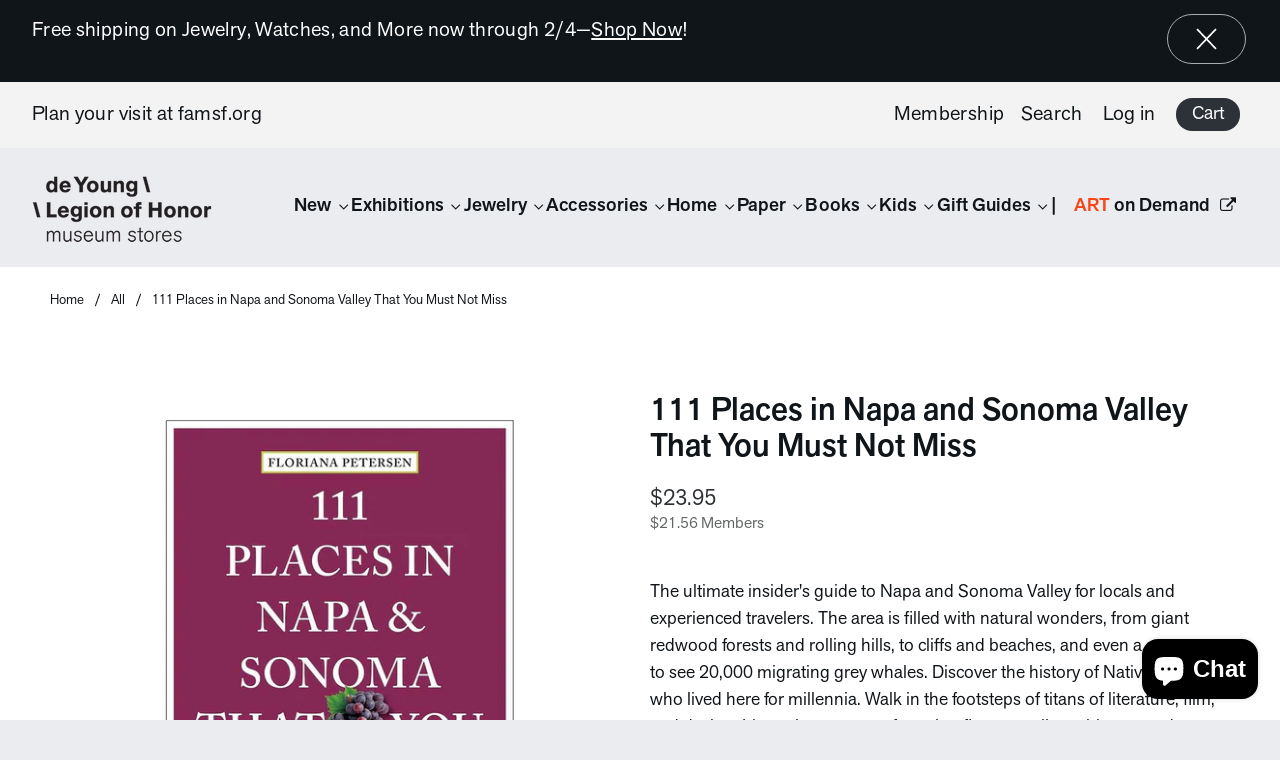

--- FILE ---
content_type: text/html; charset=utf-8
request_url: https://shop.famsf.org/products/111-places-in-napa-and-sonoma-valley-that-you-must-not-miss
body_size: 60533
content:


 <!doctype html>
<html class="no-js no-touch" lang="en">
<head> <meta charset="utf-8"> <meta http-equiv="cleartype" content="on"> <meta name="robots" content="index,follow"> <meta name="viewport" content="width=device-width,initial-scale=1"> <meta name="theme-color" content="#ebecf0"> <link rel="canonical" href="https://shop.famsf.org/products/111-places-in-napa-and-sonoma-valley-that-you-must-not-miss"><title>111 Places in Napa and Sonoma Valley That You Must Not Miss - de Young &amp; Legion of Honor Museum Stores</title> <!-- DNS prefetches --> <link rel="dns-prefetch" href="https://cdn.shopify.com"> <link rel="dns-prefetch" href="https://fonts.shopify.com"> <link rel="dns-prefetch" href="https://monorail-edge.shopifysvc.com"> <link rel="dns-prefetch" href="https://ajax.googleapis.com"> <!-- Preconnects --> <link rel="preconnect" href="https://cdn.shopify.com" crossorigin> <link rel="preconnect" href="https://fonts.shopify.com" crossorigin> <link rel="preconnect" href="https://monorail-edge.shopifysvc.com"> <link rel="preconnect" href="https://ajax.googleapis.com"> <!-- Preloads --> <!-- Preload CSS --> <link rel="preload" href="//shop.famsf.org/cdn/shop/t/461/assets/fancybox.css?v=30466120580444283401768683301" as="style"> <link rel="preload" href="//shop.famsf.org/cdn/shop/t/461/assets/styles.css?v=29868192445736836011768699725" as="style"> <!-- Preload JS --> <link rel="preload" href="https://ajax.googleapis.com/ajax/libs/jquery/3.6.0/jquery.min.js" as="script"> <link rel="preload" href="//shop.famsf.org/cdn/shop/t/461/assets/vendors.js?v=11282825012671617991768683301" as="script"> <link rel="preload" href="//shop.famsf.org/cdn/shop/t/461/assets/utilities.js?v=136374409539681412941768683301" as="script"> <link rel="preload" href="//shop.famsf.org/cdn/shop/t/461/assets/app.js?v=183917104258703013631768683301" as="script"> <!-- CSS for Flex --> <link rel="stylesheet" href="//shop.famsf.org/cdn/shop/t/461/assets/fancybox.css?v=30466120580444283401768683301"> <link rel="stylesheet" href="//shop.famsf.org/cdn/shop/t/461/assets/styles.css?v=29868192445736836011768699725"> <script>
    window.PXUTheme = window.PXUTheme || {};
    window.PXUTheme.version = '3.0.2';
    window.PXUTheme.name = 'Flex';</script> <script>
    

window.PXUTheme = window.PXUTheme || {};


window.PXUTheme.info = {
  name: 'Flex',
  version: '3.0.0'
}


window.PXUTheme.currency = {};
window.PXUTheme.currency.show_multiple_currencies = true;
window.PXUTheme.currency.presentment_currency = "USD";
window.PXUTheme.currency.default_currency = "USD";
window.PXUTheme.currency.display_format = "money_format";
window.PXUTheme.currency.money_format = "${{amount}}";
window.PXUTheme.currency.money_format_no_currency = "${{amount}}";
window.PXUTheme.currency.money_format_currency = "${{amount}} USD";
window.PXUTheme.currency.native_multi_currency = false;
window.PXUTheme.currency.iso_code = "USD";
window.PXUTheme.currency.symbol = "$";



window.PXUTheme.allCountryOptionTags = "\u003coption value=\"United States\" data-provinces=\"[[\u0026quot;Alabama\u0026quot;,\u0026quot;Alabama\u0026quot;],[\u0026quot;Alaska\u0026quot;,\u0026quot;Alaska\u0026quot;],[\u0026quot;American Samoa\u0026quot;,\u0026quot;American Samoa\u0026quot;],[\u0026quot;Arizona\u0026quot;,\u0026quot;Arizona\u0026quot;],[\u0026quot;Arkansas\u0026quot;,\u0026quot;Arkansas\u0026quot;],[\u0026quot;Armed Forces Americas\u0026quot;,\u0026quot;Armed Forces Americas\u0026quot;],[\u0026quot;Armed Forces Europe\u0026quot;,\u0026quot;Armed Forces Europe\u0026quot;],[\u0026quot;Armed Forces Pacific\u0026quot;,\u0026quot;Armed Forces Pacific\u0026quot;],[\u0026quot;California\u0026quot;,\u0026quot;California\u0026quot;],[\u0026quot;Colorado\u0026quot;,\u0026quot;Colorado\u0026quot;],[\u0026quot;Connecticut\u0026quot;,\u0026quot;Connecticut\u0026quot;],[\u0026quot;Delaware\u0026quot;,\u0026quot;Delaware\u0026quot;],[\u0026quot;District of Columbia\u0026quot;,\u0026quot;Washington DC\u0026quot;],[\u0026quot;Federated States of Micronesia\u0026quot;,\u0026quot;Micronesia\u0026quot;],[\u0026quot;Florida\u0026quot;,\u0026quot;Florida\u0026quot;],[\u0026quot;Georgia\u0026quot;,\u0026quot;Georgia\u0026quot;],[\u0026quot;Guam\u0026quot;,\u0026quot;Guam\u0026quot;],[\u0026quot;Hawaii\u0026quot;,\u0026quot;Hawaii\u0026quot;],[\u0026quot;Idaho\u0026quot;,\u0026quot;Idaho\u0026quot;],[\u0026quot;Illinois\u0026quot;,\u0026quot;Illinois\u0026quot;],[\u0026quot;Indiana\u0026quot;,\u0026quot;Indiana\u0026quot;],[\u0026quot;Iowa\u0026quot;,\u0026quot;Iowa\u0026quot;],[\u0026quot;Kansas\u0026quot;,\u0026quot;Kansas\u0026quot;],[\u0026quot;Kentucky\u0026quot;,\u0026quot;Kentucky\u0026quot;],[\u0026quot;Louisiana\u0026quot;,\u0026quot;Louisiana\u0026quot;],[\u0026quot;Maine\u0026quot;,\u0026quot;Maine\u0026quot;],[\u0026quot;Marshall Islands\u0026quot;,\u0026quot;Marshall Islands\u0026quot;],[\u0026quot;Maryland\u0026quot;,\u0026quot;Maryland\u0026quot;],[\u0026quot;Massachusetts\u0026quot;,\u0026quot;Massachusetts\u0026quot;],[\u0026quot;Michigan\u0026quot;,\u0026quot;Michigan\u0026quot;],[\u0026quot;Minnesota\u0026quot;,\u0026quot;Minnesota\u0026quot;],[\u0026quot;Mississippi\u0026quot;,\u0026quot;Mississippi\u0026quot;],[\u0026quot;Missouri\u0026quot;,\u0026quot;Missouri\u0026quot;],[\u0026quot;Montana\u0026quot;,\u0026quot;Montana\u0026quot;],[\u0026quot;Nebraska\u0026quot;,\u0026quot;Nebraska\u0026quot;],[\u0026quot;Nevada\u0026quot;,\u0026quot;Nevada\u0026quot;],[\u0026quot;New Hampshire\u0026quot;,\u0026quot;New Hampshire\u0026quot;],[\u0026quot;New Jersey\u0026quot;,\u0026quot;New Jersey\u0026quot;],[\u0026quot;New Mexico\u0026quot;,\u0026quot;New Mexico\u0026quot;],[\u0026quot;New York\u0026quot;,\u0026quot;New York\u0026quot;],[\u0026quot;North Carolina\u0026quot;,\u0026quot;North Carolina\u0026quot;],[\u0026quot;North Dakota\u0026quot;,\u0026quot;North Dakota\u0026quot;],[\u0026quot;Northern Mariana Islands\u0026quot;,\u0026quot;Northern Mariana Islands\u0026quot;],[\u0026quot;Ohio\u0026quot;,\u0026quot;Ohio\u0026quot;],[\u0026quot;Oklahoma\u0026quot;,\u0026quot;Oklahoma\u0026quot;],[\u0026quot;Oregon\u0026quot;,\u0026quot;Oregon\u0026quot;],[\u0026quot;Palau\u0026quot;,\u0026quot;Palau\u0026quot;],[\u0026quot;Pennsylvania\u0026quot;,\u0026quot;Pennsylvania\u0026quot;],[\u0026quot;Puerto Rico\u0026quot;,\u0026quot;Puerto Rico\u0026quot;],[\u0026quot;Rhode Island\u0026quot;,\u0026quot;Rhode Island\u0026quot;],[\u0026quot;South Carolina\u0026quot;,\u0026quot;South Carolina\u0026quot;],[\u0026quot;South Dakota\u0026quot;,\u0026quot;South Dakota\u0026quot;],[\u0026quot;Tennessee\u0026quot;,\u0026quot;Tennessee\u0026quot;],[\u0026quot;Texas\u0026quot;,\u0026quot;Texas\u0026quot;],[\u0026quot;Utah\u0026quot;,\u0026quot;Utah\u0026quot;],[\u0026quot;Vermont\u0026quot;,\u0026quot;Vermont\u0026quot;],[\u0026quot;Virgin Islands\u0026quot;,\u0026quot;U.S. Virgin Islands\u0026quot;],[\u0026quot;Virginia\u0026quot;,\u0026quot;Virginia\u0026quot;],[\u0026quot;Washington\u0026quot;,\u0026quot;Washington\u0026quot;],[\u0026quot;West Virginia\u0026quot;,\u0026quot;West Virginia\u0026quot;],[\u0026quot;Wisconsin\u0026quot;,\u0026quot;Wisconsin\u0026quot;],[\u0026quot;Wyoming\u0026quot;,\u0026quot;Wyoming\u0026quot;]]\"\u003eUnited States\u003c\/option\u003e\n\u003coption value=\"Switzerland\" data-provinces=\"[]\"\u003eSwitzerland\u003c\/option\u003e\n\u003coption value=\"Canada\" data-provinces=\"[[\u0026quot;Alberta\u0026quot;,\u0026quot;Alberta\u0026quot;],[\u0026quot;British Columbia\u0026quot;,\u0026quot;British Columbia\u0026quot;],[\u0026quot;Manitoba\u0026quot;,\u0026quot;Manitoba\u0026quot;],[\u0026quot;New Brunswick\u0026quot;,\u0026quot;New Brunswick\u0026quot;],[\u0026quot;Newfoundland and Labrador\u0026quot;,\u0026quot;Newfoundland and Labrador\u0026quot;],[\u0026quot;Northwest Territories\u0026quot;,\u0026quot;Northwest Territories\u0026quot;],[\u0026quot;Nova Scotia\u0026quot;,\u0026quot;Nova Scotia\u0026quot;],[\u0026quot;Nunavut\u0026quot;,\u0026quot;Nunavut\u0026quot;],[\u0026quot;Ontario\u0026quot;,\u0026quot;Ontario\u0026quot;],[\u0026quot;Prince Edward Island\u0026quot;,\u0026quot;Prince Edward Island\u0026quot;],[\u0026quot;Quebec\u0026quot;,\u0026quot;Quebec\u0026quot;],[\u0026quot;Saskatchewan\u0026quot;,\u0026quot;Saskatchewan\u0026quot;],[\u0026quot;Yukon\u0026quot;,\u0026quot;Yukon\u0026quot;]]\"\u003eCanada\u003c\/option\u003e\n\u003coption value=\"Australia\" data-provinces=\"[[\u0026quot;Australian Capital Territory\u0026quot;,\u0026quot;Australian Capital Territory\u0026quot;],[\u0026quot;New South Wales\u0026quot;,\u0026quot;New South Wales\u0026quot;],[\u0026quot;Northern Territory\u0026quot;,\u0026quot;Northern Territory\u0026quot;],[\u0026quot;Queensland\u0026quot;,\u0026quot;Queensland\u0026quot;],[\u0026quot;South Australia\u0026quot;,\u0026quot;South Australia\u0026quot;],[\u0026quot;Tasmania\u0026quot;,\u0026quot;Tasmania\u0026quot;],[\u0026quot;Victoria\u0026quot;,\u0026quot;Victoria\u0026quot;],[\u0026quot;Western Australia\u0026quot;,\u0026quot;Western Australia\u0026quot;]]\"\u003eAustralia\u003c\/option\u003e\n\u003coption value=\"---\" data-provinces=\"[]\"\u003e---\u003c\/option\u003e\n\u003coption value=\"Afghanistan\" data-provinces=\"[]\"\u003eAfghanistan\u003c\/option\u003e\n\u003coption value=\"Aland Islands\" data-provinces=\"[]\"\u003eÅland Islands\u003c\/option\u003e\n\u003coption value=\"Albania\" data-provinces=\"[]\"\u003eAlbania\u003c\/option\u003e\n\u003coption value=\"Algeria\" data-provinces=\"[]\"\u003eAlgeria\u003c\/option\u003e\n\u003coption value=\"Andorra\" data-provinces=\"[]\"\u003eAndorra\u003c\/option\u003e\n\u003coption value=\"Angola\" data-provinces=\"[]\"\u003eAngola\u003c\/option\u003e\n\u003coption value=\"Anguilla\" data-provinces=\"[]\"\u003eAnguilla\u003c\/option\u003e\n\u003coption value=\"Antigua And Barbuda\" data-provinces=\"[]\"\u003eAntigua \u0026 Barbuda\u003c\/option\u003e\n\u003coption value=\"Argentina\" data-provinces=\"[[\u0026quot;Buenos Aires\u0026quot;,\u0026quot;Buenos Aires Province\u0026quot;],[\u0026quot;Catamarca\u0026quot;,\u0026quot;Catamarca\u0026quot;],[\u0026quot;Chaco\u0026quot;,\u0026quot;Chaco\u0026quot;],[\u0026quot;Chubut\u0026quot;,\u0026quot;Chubut\u0026quot;],[\u0026quot;Ciudad Autónoma de Buenos Aires\u0026quot;,\u0026quot;Buenos Aires (Autonomous City)\u0026quot;],[\u0026quot;Corrientes\u0026quot;,\u0026quot;Corrientes\u0026quot;],[\u0026quot;Córdoba\u0026quot;,\u0026quot;Córdoba\u0026quot;],[\u0026quot;Entre Ríos\u0026quot;,\u0026quot;Entre Ríos\u0026quot;],[\u0026quot;Formosa\u0026quot;,\u0026quot;Formosa\u0026quot;],[\u0026quot;Jujuy\u0026quot;,\u0026quot;Jujuy\u0026quot;],[\u0026quot;La Pampa\u0026quot;,\u0026quot;La Pampa\u0026quot;],[\u0026quot;La Rioja\u0026quot;,\u0026quot;La Rioja\u0026quot;],[\u0026quot;Mendoza\u0026quot;,\u0026quot;Mendoza\u0026quot;],[\u0026quot;Misiones\u0026quot;,\u0026quot;Misiones\u0026quot;],[\u0026quot;Neuquén\u0026quot;,\u0026quot;Neuquén\u0026quot;],[\u0026quot;Río Negro\u0026quot;,\u0026quot;Río Negro\u0026quot;],[\u0026quot;Salta\u0026quot;,\u0026quot;Salta\u0026quot;],[\u0026quot;San Juan\u0026quot;,\u0026quot;San Juan\u0026quot;],[\u0026quot;San Luis\u0026quot;,\u0026quot;San Luis\u0026quot;],[\u0026quot;Santa Cruz\u0026quot;,\u0026quot;Santa Cruz\u0026quot;],[\u0026quot;Santa Fe\u0026quot;,\u0026quot;Santa Fe\u0026quot;],[\u0026quot;Santiago Del Estero\u0026quot;,\u0026quot;Santiago del Estero\u0026quot;],[\u0026quot;Tierra Del Fuego\u0026quot;,\u0026quot;Tierra del Fuego\u0026quot;],[\u0026quot;Tucumán\u0026quot;,\u0026quot;Tucumán\u0026quot;]]\"\u003eArgentina\u003c\/option\u003e\n\u003coption value=\"Armenia\" data-provinces=\"[]\"\u003eArmenia\u003c\/option\u003e\n\u003coption value=\"Aruba\" data-provinces=\"[]\"\u003eAruba\u003c\/option\u003e\n\u003coption value=\"Ascension Island\" data-provinces=\"[]\"\u003eAscension Island\u003c\/option\u003e\n\u003coption value=\"Australia\" data-provinces=\"[[\u0026quot;Australian Capital Territory\u0026quot;,\u0026quot;Australian Capital Territory\u0026quot;],[\u0026quot;New South Wales\u0026quot;,\u0026quot;New South Wales\u0026quot;],[\u0026quot;Northern Territory\u0026quot;,\u0026quot;Northern Territory\u0026quot;],[\u0026quot;Queensland\u0026quot;,\u0026quot;Queensland\u0026quot;],[\u0026quot;South Australia\u0026quot;,\u0026quot;South Australia\u0026quot;],[\u0026quot;Tasmania\u0026quot;,\u0026quot;Tasmania\u0026quot;],[\u0026quot;Victoria\u0026quot;,\u0026quot;Victoria\u0026quot;],[\u0026quot;Western Australia\u0026quot;,\u0026quot;Western Australia\u0026quot;]]\"\u003eAustralia\u003c\/option\u003e\n\u003coption value=\"Austria\" data-provinces=\"[]\"\u003eAustria\u003c\/option\u003e\n\u003coption value=\"Azerbaijan\" data-provinces=\"[]\"\u003eAzerbaijan\u003c\/option\u003e\n\u003coption value=\"Bahamas\" data-provinces=\"[]\"\u003eBahamas\u003c\/option\u003e\n\u003coption value=\"Bahrain\" data-provinces=\"[]\"\u003eBahrain\u003c\/option\u003e\n\u003coption value=\"Bangladesh\" data-provinces=\"[]\"\u003eBangladesh\u003c\/option\u003e\n\u003coption value=\"Barbados\" data-provinces=\"[]\"\u003eBarbados\u003c\/option\u003e\n\u003coption value=\"Belarus\" data-provinces=\"[]\"\u003eBelarus\u003c\/option\u003e\n\u003coption value=\"Belgium\" data-provinces=\"[]\"\u003eBelgium\u003c\/option\u003e\n\u003coption value=\"Belize\" data-provinces=\"[]\"\u003eBelize\u003c\/option\u003e\n\u003coption value=\"Benin\" data-provinces=\"[]\"\u003eBenin\u003c\/option\u003e\n\u003coption value=\"Bermuda\" data-provinces=\"[]\"\u003eBermuda\u003c\/option\u003e\n\u003coption value=\"Bhutan\" data-provinces=\"[]\"\u003eBhutan\u003c\/option\u003e\n\u003coption value=\"Bolivia\" data-provinces=\"[]\"\u003eBolivia\u003c\/option\u003e\n\u003coption value=\"Bosnia And Herzegovina\" data-provinces=\"[]\"\u003eBosnia \u0026 Herzegovina\u003c\/option\u003e\n\u003coption value=\"Botswana\" data-provinces=\"[]\"\u003eBotswana\u003c\/option\u003e\n\u003coption value=\"Brazil\" data-provinces=\"[[\u0026quot;Acre\u0026quot;,\u0026quot;Acre\u0026quot;],[\u0026quot;Alagoas\u0026quot;,\u0026quot;Alagoas\u0026quot;],[\u0026quot;Amapá\u0026quot;,\u0026quot;Amapá\u0026quot;],[\u0026quot;Amazonas\u0026quot;,\u0026quot;Amazonas\u0026quot;],[\u0026quot;Bahia\u0026quot;,\u0026quot;Bahia\u0026quot;],[\u0026quot;Ceará\u0026quot;,\u0026quot;Ceará\u0026quot;],[\u0026quot;Distrito Federal\u0026quot;,\u0026quot;Federal District\u0026quot;],[\u0026quot;Espírito Santo\u0026quot;,\u0026quot;Espírito Santo\u0026quot;],[\u0026quot;Goiás\u0026quot;,\u0026quot;Goiás\u0026quot;],[\u0026quot;Maranhão\u0026quot;,\u0026quot;Maranhão\u0026quot;],[\u0026quot;Mato Grosso\u0026quot;,\u0026quot;Mato Grosso\u0026quot;],[\u0026quot;Mato Grosso do Sul\u0026quot;,\u0026quot;Mato Grosso do Sul\u0026quot;],[\u0026quot;Minas Gerais\u0026quot;,\u0026quot;Minas Gerais\u0026quot;],[\u0026quot;Paraná\u0026quot;,\u0026quot;Paraná\u0026quot;],[\u0026quot;Paraíba\u0026quot;,\u0026quot;Paraíba\u0026quot;],[\u0026quot;Pará\u0026quot;,\u0026quot;Pará\u0026quot;],[\u0026quot;Pernambuco\u0026quot;,\u0026quot;Pernambuco\u0026quot;],[\u0026quot;Piauí\u0026quot;,\u0026quot;Piauí\u0026quot;],[\u0026quot;Rio Grande do Norte\u0026quot;,\u0026quot;Rio Grande do Norte\u0026quot;],[\u0026quot;Rio Grande do Sul\u0026quot;,\u0026quot;Rio Grande do Sul\u0026quot;],[\u0026quot;Rio de Janeiro\u0026quot;,\u0026quot;Rio de Janeiro\u0026quot;],[\u0026quot;Rondônia\u0026quot;,\u0026quot;Rondônia\u0026quot;],[\u0026quot;Roraima\u0026quot;,\u0026quot;Roraima\u0026quot;],[\u0026quot;Santa Catarina\u0026quot;,\u0026quot;Santa Catarina\u0026quot;],[\u0026quot;Sergipe\u0026quot;,\u0026quot;Sergipe\u0026quot;],[\u0026quot;São Paulo\u0026quot;,\u0026quot;São Paulo\u0026quot;],[\u0026quot;Tocantins\u0026quot;,\u0026quot;Tocantins\u0026quot;]]\"\u003eBrazil\u003c\/option\u003e\n\u003coption value=\"British Indian Ocean Territory\" data-provinces=\"[]\"\u003eBritish Indian Ocean Territory\u003c\/option\u003e\n\u003coption value=\"Virgin Islands, British\" data-provinces=\"[]\"\u003eBritish Virgin Islands\u003c\/option\u003e\n\u003coption value=\"Brunei\" data-provinces=\"[]\"\u003eBrunei\u003c\/option\u003e\n\u003coption value=\"Bulgaria\" data-provinces=\"[]\"\u003eBulgaria\u003c\/option\u003e\n\u003coption value=\"Burkina Faso\" data-provinces=\"[]\"\u003eBurkina Faso\u003c\/option\u003e\n\u003coption value=\"Burundi\" data-provinces=\"[]\"\u003eBurundi\u003c\/option\u003e\n\u003coption value=\"Cambodia\" data-provinces=\"[]\"\u003eCambodia\u003c\/option\u003e\n\u003coption value=\"Republic of Cameroon\" data-provinces=\"[]\"\u003eCameroon\u003c\/option\u003e\n\u003coption value=\"Canada\" data-provinces=\"[[\u0026quot;Alberta\u0026quot;,\u0026quot;Alberta\u0026quot;],[\u0026quot;British Columbia\u0026quot;,\u0026quot;British Columbia\u0026quot;],[\u0026quot;Manitoba\u0026quot;,\u0026quot;Manitoba\u0026quot;],[\u0026quot;New Brunswick\u0026quot;,\u0026quot;New Brunswick\u0026quot;],[\u0026quot;Newfoundland and Labrador\u0026quot;,\u0026quot;Newfoundland and Labrador\u0026quot;],[\u0026quot;Northwest Territories\u0026quot;,\u0026quot;Northwest Territories\u0026quot;],[\u0026quot;Nova Scotia\u0026quot;,\u0026quot;Nova Scotia\u0026quot;],[\u0026quot;Nunavut\u0026quot;,\u0026quot;Nunavut\u0026quot;],[\u0026quot;Ontario\u0026quot;,\u0026quot;Ontario\u0026quot;],[\u0026quot;Prince Edward Island\u0026quot;,\u0026quot;Prince Edward Island\u0026quot;],[\u0026quot;Quebec\u0026quot;,\u0026quot;Quebec\u0026quot;],[\u0026quot;Saskatchewan\u0026quot;,\u0026quot;Saskatchewan\u0026quot;],[\u0026quot;Yukon\u0026quot;,\u0026quot;Yukon\u0026quot;]]\"\u003eCanada\u003c\/option\u003e\n\u003coption value=\"Cape Verde\" data-provinces=\"[]\"\u003eCape Verde\u003c\/option\u003e\n\u003coption value=\"Caribbean Netherlands\" data-provinces=\"[]\"\u003eCaribbean Netherlands\u003c\/option\u003e\n\u003coption value=\"Cayman Islands\" data-provinces=\"[]\"\u003eCayman Islands\u003c\/option\u003e\n\u003coption value=\"Central African Republic\" data-provinces=\"[]\"\u003eCentral African Republic\u003c\/option\u003e\n\u003coption value=\"Chad\" data-provinces=\"[]\"\u003eChad\u003c\/option\u003e\n\u003coption value=\"Chile\" data-provinces=\"[[\u0026quot;Antofagasta\u0026quot;,\u0026quot;Antofagasta\u0026quot;],[\u0026quot;Araucanía\u0026quot;,\u0026quot;Araucanía\u0026quot;],[\u0026quot;Arica and Parinacota\u0026quot;,\u0026quot;Arica y Parinacota\u0026quot;],[\u0026quot;Atacama\u0026quot;,\u0026quot;Atacama\u0026quot;],[\u0026quot;Aysén\u0026quot;,\u0026quot;Aysén\u0026quot;],[\u0026quot;Biobío\u0026quot;,\u0026quot;Bío Bío\u0026quot;],[\u0026quot;Coquimbo\u0026quot;,\u0026quot;Coquimbo\u0026quot;],[\u0026quot;Los Lagos\u0026quot;,\u0026quot;Los Lagos\u0026quot;],[\u0026quot;Los Ríos\u0026quot;,\u0026quot;Los Ríos\u0026quot;],[\u0026quot;Magallanes\u0026quot;,\u0026quot;Magallanes Region\u0026quot;],[\u0026quot;Maule\u0026quot;,\u0026quot;Maule\u0026quot;],[\u0026quot;O\u0026#39;Higgins\u0026quot;,\u0026quot;Libertador General Bernardo O’Higgins\u0026quot;],[\u0026quot;Santiago\u0026quot;,\u0026quot;Santiago Metropolitan\u0026quot;],[\u0026quot;Tarapacá\u0026quot;,\u0026quot;Tarapacá\u0026quot;],[\u0026quot;Valparaíso\u0026quot;,\u0026quot;Valparaíso\u0026quot;],[\u0026quot;Ñuble\u0026quot;,\u0026quot;Ñuble\u0026quot;]]\"\u003eChile\u003c\/option\u003e\n\u003coption value=\"China\" data-provinces=\"[[\u0026quot;Anhui\u0026quot;,\u0026quot;Anhui\u0026quot;],[\u0026quot;Beijing\u0026quot;,\u0026quot;Beijing\u0026quot;],[\u0026quot;Chongqing\u0026quot;,\u0026quot;Chongqing\u0026quot;],[\u0026quot;Fujian\u0026quot;,\u0026quot;Fujian\u0026quot;],[\u0026quot;Gansu\u0026quot;,\u0026quot;Gansu\u0026quot;],[\u0026quot;Guangdong\u0026quot;,\u0026quot;Guangdong\u0026quot;],[\u0026quot;Guangxi\u0026quot;,\u0026quot;Guangxi\u0026quot;],[\u0026quot;Guizhou\u0026quot;,\u0026quot;Guizhou\u0026quot;],[\u0026quot;Hainan\u0026quot;,\u0026quot;Hainan\u0026quot;],[\u0026quot;Hebei\u0026quot;,\u0026quot;Hebei\u0026quot;],[\u0026quot;Heilongjiang\u0026quot;,\u0026quot;Heilongjiang\u0026quot;],[\u0026quot;Henan\u0026quot;,\u0026quot;Henan\u0026quot;],[\u0026quot;Hubei\u0026quot;,\u0026quot;Hubei\u0026quot;],[\u0026quot;Hunan\u0026quot;,\u0026quot;Hunan\u0026quot;],[\u0026quot;Inner Mongolia\u0026quot;,\u0026quot;Inner Mongolia\u0026quot;],[\u0026quot;Jiangsu\u0026quot;,\u0026quot;Jiangsu\u0026quot;],[\u0026quot;Jiangxi\u0026quot;,\u0026quot;Jiangxi\u0026quot;],[\u0026quot;Jilin\u0026quot;,\u0026quot;Jilin\u0026quot;],[\u0026quot;Liaoning\u0026quot;,\u0026quot;Liaoning\u0026quot;],[\u0026quot;Ningxia\u0026quot;,\u0026quot;Ningxia\u0026quot;],[\u0026quot;Qinghai\u0026quot;,\u0026quot;Qinghai\u0026quot;],[\u0026quot;Shaanxi\u0026quot;,\u0026quot;Shaanxi\u0026quot;],[\u0026quot;Shandong\u0026quot;,\u0026quot;Shandong\u0026quot;],[\u0026quot;Shanghai\u0026quot;,\u0026quot;Shanghai\u0026quot;],[\u0026quot;Shanxi\u0026quot;,\u0026quot;Shanxi\u0026quot;],[\u0026quot;Sichuan\u0026quot;,\u0026quot;Sichuan\u0026quot;],[\u0026quot;Tianjin\u0026quot;,\u0026quot;Tianjin\u0026quot;],[\u0026quot;Xinjiang\u0026quot;,\u0026quot;Xinjiang\u0026quot;],[\u0026quot;Xizang\u0026quot;,\u0026quot;Tibet\u0026quot;],[\u0026quot;Yunnan\u0026quot;,\u0026quot;Yunnan\u0026quot;],[\u0026quot;Zhejiang\u0026quot;,\u0026quot;Zhejiang\u0026quot;]]\"\u003eChina\u003c\/option\u003e\n\u003coption value=\"Christmas Island\" data-provinces=\"[]\"\u003eChristmas Island\u003c\/option\u003e\n\u003coption value=\"Cocos (Keeling) Islands\" data-provinces=\"[]\"\u003eCocos (Keeling) Islands\u003c\/option\u003e\n\u003coption value=\"Colombia\" data-provinces=\"[[\u0026quot;Amazonas\u0026quot;,\u0026quot;Amazonas\u0026quot;],[\u0026quot;Antioquia\u0026quot;,\u0026quot;Antioquia\u0026quot;],[\u0026quot;Arauca\u0026quot;,\u0026quot;Arauca\u0026quot;],[\u0026quot;Atlántico\u0026quot;,\u0026quot;Atlántico\u0026quot;],[\u0026quot;Bogotá, D.C.\u0026quot;,\u0026quot;Capital District\u0026quot;],[\u0026quot;Bolívar\u0026quot;,\u0026quot;Bolívar\u0026quot;],[\u0026quot;Boyacá\u0026quot;,\u0026quot;Boyacá\u0026quot;],[\u0026quot;Caldas\u0026quot;,\u0026quot;Caldas\u0026quot;],[\u0026quot;Caquetá\u0026quot;,\u0026quot;Caquetá\u0026quot;],[\u0026quot;Casanare\u0026quot;,\u0026quot;Casanare\u0026quot;],[\u0026quot;Cauca\u0026quot;,\u0026quot;Cauca\u0026quot;],[\u0026quot;Cesar\u0026quot;,\u0026quot;Cesar\u0026quot;],[\u0026quot;Chocó\u0026quot;,\u0026quot;Chocó\u0026quot;],[\u0026quot;Cundinamarca\u0026quot;,\u0026quot;Cundinamarca\u0026quot;],[\u0026quot;Córdoba\u0026quot;,\u0026quot;Córdoba\u0026quot;],[\u0026quot;Guainía\u0026quot;,\u0026quot;Guainía\u0026quot;],[\u0026quot;Guaviare\u0026quot;,\u0026quot;Guaviare\u0026quot;],[\u0026quot;Huila\u0026quot;,\u0026quot;Huila\u0026quot;],[\u0026quot;La Guajira\u0026quot;,\u0026quot;La Guajira\u0026quot;],[\u0026quot;Magdalena\u0026quot;,\u0026quot;Magdalena\u0026quot;],[\u0026quot;Meta\u0026quot;,\u0026quot;Meta\u0026quot;],[\u0026quot;Nariño\u0026quot;,\u0026quot;Nariño\u0026quot;],[\u0026quot;Norte de Santander\u0026quot;,\u0026quot;Norte de Santander\u0026quot;],[\u0026quot;Putumayo\u0026quot;,\u0026quot;Putumayo\u0026quot;],[\u0026quot;Quindío\u0026quot;,\u0026quot;Quindío\u0026quot;],[\u0026quot;Risaralda\u0026quot;,\u0026quot;Risaralda\u0026quot;],[\u0026quot;San Andrés, Providencia y Santa Catalina\u0026quot;,\u0026quot;San Andrés \\u0026 Providencia\u0026quot;],[\u0026quot;Santander\u0026quot;,\u0026quot;Santander\u0026quot;],[\u0026quot;Sucre\u0026quot;,\u0026quot;Sucre\u0026quot;],[\u0026quot;Tolima\u0026quot;,\u0026quot;Tolima\u0026quot;],[\u0026quot;Valle del Cauca\u0026quot;,\u0026quot;Valle del Cauca\u0026quot;],[\u0026quot;Vaupés\u0026quot;,\u0026quot;Vaupés\u0026quot;],[\u0026quot;Vichada\u0026quot;,\u0026quot;Vichada\u0026quot;]]\"\u003eColombia\u003c\/option\u003e\n\u003coption value=\"Comoros\" data-provinces=\"[]\"\u003eComoros\u003c\/option\u003e\n\u003coption value=\"Congo\" data-provinces=\"[]\"\u003eCongo - Brazzaville\u003c\/option\u003e\n\u003coption value=\"Congo, The Democratic Republic Of The\" data-provinces=\"[]\"\u003eCongo - Kinshasa\u003c\/option\u003e\n\u003coption value=\"Cook Islands\" data-provinces=\"[]\"\u003eCook Islands\u003c\/option\u003e\n\u003coption value=\"Costa Rica\" data-provinces=\"[[\u0026quot;Alajuela\u0026quot;,\u0026quot;Alajuela\u0026quot;],[\u0026quot;Cartago\u0026quot;,\u0026quot;Cartago\u0026quot;],[\u0026quot;Guanacaste\u0026quot;,\u0026quot;Guanacaste\u0026quot;],[\u0026quot;Heredia\u0026quot;,\u0026quot;Heredia\u0026quot;],[\u0026quot;Limón\u0026quot;,\u0026quot;Limón\u0026quot;],[\u0026quot;Puntarenas\u0026quot;,\u0026quot;Puntarenas\u0026quot;],[\u0026quot;San José\u0026quot;,\u0026quot;San José\u0026quot;]]\"\u003eCosta Rica\u003c\/option\u003e\n\u003coption value=\"Croatia\" data-provinces=\"[]\"\u003eCroatia\u003c\/option\u003e\n\u003coption value=\"Curaçao\" data-provinces=\"[]\"\u003eCuraçao\u003c\/option\u003e\n\u003coption value=\"Cyprus\" data-provinces=\"[]\"\u003eCyprus\u003c\/option\u003e\n\u003coption value=\"Czech Republic\" data-provinces=\"[]\"\u003eCzechia\u003c\/option\u003e\n\u003coption value=\"Côte d'Ivoire\" data-provinces=\"[]\"\u003eCôte d’Ivoire\u003c\/option\u003e\n\u003coption value=\"Denmark\" data-provinces=\"[]\"\u003eDenmark\u003c\/option\u003e\n\u003coption value=\"Djibouti\" data-provinces=\"[]\"\u003eDjibouti\u003c\/option\u003e\n\u003coption value=\"Dominica\" data-provinces=\"[]\"\u003eDominica\u003c\/option\u003e\n\u003coption value=\"Dominican Republic\" data-provinces=\"[]\"\u003eDominican Republic\u003c\/option\u003e\n\u003coption value=\"Ecuador\" data-provinces=\"[]\"\u003eEcuador\u003c\/option\u003e\n\u003coption value=\"Egypt\" data-provinces=\"[[\u0026quot;6th of October\u0026quot;,\u0026quot;6th of October\u0026quot;],[\u0026quot;Al Sharqia\u0026quot;,\u0026quot;Al Sharqia\u0026quot;],[\u0026quot;Alexandria\u0026quot;,\u0026quot;Alexandria\u0026quot;],[\u0026quot;Aswan\u0026quot;,\u0026quot;Aswan\u0026quot;],[\u0026quot;Asyut\u0026quot;,\u0026quot;Asyut\u0026quot;],[\u0026quot;Beheira\u0026quot;,\u0026quot;Beheira\u0026quot;],[\u0026quot;Beni Suef\u0026quot;,\u0026quot;Beni Suef\u0026quot;],[\u0026quot;Cairo\u0026quot;,\u0026quot;Cairo\u0026quot;],[\u0026quot;Dakahlia\u0026quot;,\u0026quot;Dakahlia\u0026quot;],[\u0026quot;Damietta\u0026quot;,\u0026quot;Damietta\u0026quot;],[\u0026quot;Faiyum\u0026quot;,\u0026quot;Faiyum\u0026quot;],[\u0026quot;Gharbia\u0026quot;,\u0026quot;Gharbia\u0026quot;],[\u0026quot;Giza\u0026quot;,\u0026quot;Giza\u0026quot;],[\u0026quot;Helwan\u0026quot;,\u0026quot;Helwan\u0026quot;],[\u0026quot;Ismailia\u0026quot;,\u0026quot;Ismailia\u0026quot;],[\u0026quot;Kafr el-Sheikh\u0026quot;,\u0026quot;Kafr el-Sheikh\u0026quot;],[\u0026quot;Luxor\u0026quot;,\u0026quot;Luxor\u0026quot;],[\u0026quot;Matrouh\u0026quot;,\u0026quot;Matrouh\u0026quot;],[\u0026quot;Minya\u0026quot;,\u0026quot;Minya\u0026quot;],[\u0026quot;Monufia\u0026quot;,\u0026quot;Monufia\u0026quot;],[\u0026quot;New Valley\u0026quot;,\u0026quot;New Valley\u0026quot;],[\u0026quot;North Sinai\u0026quot;,\u0026quot;North Sinai\u0026quot;],[\u0026quot;Port Said\u0026quot;,\u0026quot;Port Said\u0026quot;],[\u0026quot;Qalyubia\u0026quot;,\u0026quot;Qalyubia\u0026quot;],[\u0026quot;Qena\u0026quot;,\u0026quot;Qena\u0026quot;],[\u0026quot;Red Sea\u0026quot;,\u0026quot;Red Sea\u0026quot;],[\u0026quot;Sohag\u0026quot;,\u0026quot;Sohag\u0026quot;],[\u0026quot;South Sinai\u0026quot;,\u0026quot;South Sinai\u0026quot;],[\u0026quot;Suez\u0026quot;,\u0026quot;Suez\u0026quot;]]\"\u003eEgypt\u003c\/option\u003e\n\u003coption value=\"El Salvador\" data-provinces=\"[[\u0026quot;Ahuachapán\u0026quot;,\u0026quot;Ahuachapán\u0026quot;],[\u0026quot;Cabañas\u0026quot;,\u0026quot;Cabañas\u0026quot;],[\u0026quot;Chalatenango\u0026quot;,\u0026quot;Chalatenango\u0026quot;],[\u0026quot;Cuscatlán\u0026quot;,\u0026quot;Cuscatlán\u0026quot;],[\u0026quot;La Libertad\u0026quot;,\u0026quot;La Libertad\u0026quot;],[\u0026quot;La Paz\u0026quot;,\u0026quot;La Paz\u0026quot;],[\u0026quot;La Unión\u0026quot;,\u0026quot;La Unión\u0026quot;],[\u0026quot;Morazán\u0026quot;,\u0026quot;Morazán\u0026quot;],[\u0026quot;San Miguel\u0026quot;,\u0026quot;San Miguel\u0026quot;],[\u0026quot;San Salvador\u0026quot;,\u0026quot;San Salvador\u0026quot;],[\u0026quot;San Vicente\u0026quot;,\u0026quot;San Vicente\u0026quot;],[\u0026quot;Santa Ana\u0026quot;,\u0026quot;Santa Ana\u0026quot;],[\u0026quot;Sonsonate\u0026quot;,\u0026quot;Sonsonate\u0026quot;],[\u0026quot;Usulután\u0026quot;,\u0026quot;Usulután\u0026quot;]]\"\u003eEl Salvador\u003c\/option\u003e\n\u003coption value=\"Equatorial Guinea\" data-provinces=\"[]\"\u003eEquatorial Guinea\u003c\/option\u003e\n\u003coption value=\"Eritrea\" data-provinces=\"[]\"\u003eEritrea\u003c\/option\u003e\n\u003coption value=\"Estonia\" data-provinces=\"[]\"\u003eEstonia\u003c\/option\u003e\n\u003coption value=\"Eswatini\" data-provinces=\"[]\"\u003eEswatini\u003c\/option\u003e\n\u003coption value=\"Ethiopia\" data-provinces=\"[]\"\u003eEthiopia\u003c\/option\u003e\n\u003coption value=\"Falkland Islands (Malvinas)\" data-provinces=\"[]\"\u003eFalkland Islands\u003c\/option\u003e\n\u003coption value=\"Faroe Islands\" data-provinces=\"[]\"\u003eFaroe Islands\u003c\/option\u003e\n\u003coption value=\"Fiji\" data-provinces=\"[]\"\u003eFiji\u003c\/option\u003e\n\u003coption value=\"Finland\" data-provinces=\"[]\"\u003eFinland\u003c\/option\u003e\n\u003coption value=\"France\" data-provinces=\"[]\"\u003eFrance\u003c\/option\u003e\n\u003coption value=\"French Guiana\" data-provinces=\"[]\"\u003eFrench Guiana\u003c\/option\u003e\n\u003coption value=\"French Polynesia\" data-provinces=\"[]\"\u003eFrench Polynesia\u003c\/option\u003e\n\u003coption value=\"French Southern Territories\" data-provinces=\"[]\"\u003eFrench Southern Territories\u003c\/option\u003e\n\u003coption value=\"Gabon\" data-provinces=\"[]\"\u003eGabon\u003c\/option\u003e\n\u003coption value=\"Gambia\" data-provinces=\"[]\"\u003eGambia\u003c\/option\u003e\n\u003coption value=\"Georgia\" data-provinces=\"[]\"\u003eGeorgia\u003c\/option\u003e\n\u003coption value=\"Germany\" data-provinces=\"[]\"\u003eGermany\u003c\/option\u003e\n\u003coption value=\"Ghana\" data-provinces=\"[]\"\u003eGhana\u003c\/option\u003e\n\u003coption value=\"Gibraltar\" data-provinces=\"[]\"\u003eGibraltar\u003c\/option\u003e\n\u003coption value=\"Greece\" data-provinces=\"[]\"\u003eGreece\u003c\/option\u003e\n\u003coption value=\"Greenland\" data-provinces=\"[]\"\u003eGreenland\u003c\/option\u003e\n\u003coption value=\"Grenada\" data-provinces=\"[]\"\u003eGrenada\u003c\/option\u003e\n\u003coption value=\"Guadeloupe\" data-provinces=\"[]\"\u003eGuadeloupe\u003c\/option\u003e\n\u003coption value=\"Guatemala\" data-provinces=\"[[\u0026quot;Alta Verapaz\u0026quot;,\u0026quot;Alta Verapaz\u0026quot;],[\u0026quot;Baja Verapaz\u0026quot;,\u0026quot;Baja Verapaz\u0026quot;],[\u0026quot;Chimaltenango\u0026quot;,\u0026quot;Chimaltenango\u0026quot;],[\u0026quot;Chiquimula\u0026quot;,\u0026quot;Chiquimula\u0026quot;],[\u0026quot;El Progreso\u0026quot;,\u0026quot;El Progreso\u0026quot;],[\u0026quot;Escuintla\u0026quot;,\u0026quot;Escuintla\u0026quot;],[\u0026quot;Guatemala\u0026quot;,\u0026quot;Guatemala\u0026quot;],[\u0026quot;Huehuetenango\u0026quot;,\u0026quot;Huehuetenango\u0026quot;],[\u0026quot;Izabal\u0026quot;,\u0026quot;Izabal\u0026quot;],[\u0026quot;Jalapa\u0026quot;,\u0026quot;Jalapa\u0026quot;],[\u0026quot;Jutiapa\u0026quot;,\u0026quot;Jutiapa\u0026quot;],[\u0026quot;Petén\u0026quot;,\u0026quot;Petén\u0026quot;],[\u0026quot;Quetzaltenango\u0026quot;,\u0026quot;Quetzaltenango\u0026quot;],[\u0026quot;Quiché\u0026quot;,\u0026quot;Quiché\u0026quot;],[\u0026quot;Retalhuleu\u0026quot;,\u0026quot;Retalhuleu\u0026quot;],[\u0026quot;Sacatepéquez\u0026quot;,\u0026quot;Sacatepéquez\u0026quot;],[\u0026quot;San Marcos\u0026quot;,\u0026quot;San Marcos\u0026quot;],[\u0026quot;Santa Rosa\u0026quot;,\u0026quot;Santa Rosa\u0026quot;],[\u0026quot;Sololá\u0026quot;,\u0026quot;Sololá\u0026quot;],[\u0026quot;Suchitepéquez\u0026quot;,\u0026quot;Suchitepéquez\u0026quot;],[\u0026quot;Totonicapán\u0026quot;,\u0026quot;Totonicapán\u0026quot;],[\u0026quot;Zacapa\u0026quot;,\u0026quot;Zacapa\u0026quot;]]\"\u003eGuatemala\u003c\/option\u003e\n\u003coption value=\"Guernsey\" data-provinces=\"[]\"\u003eGuernsey\u003c\/option\u003e\n\u003coption value=\"Guinea\" data-provinces=\"[]\"\u003eGuinea\u003c\/option\u003e\n\u003coption value=\"Guinea Bissau\" data-provinces=\"[]\"\u003eGuinea-Bissau\u003c\/option\u003e\n\u003coption value=\"Guyana\" data-provinces=\"[]\"\u003eGuyana\u003c\/option\u003e\n\u003coption value=\"Haiti\" data-provinces=\"[]\"\u003eHaiti\u003c\/option\u003e\n\u003coption value=\"Honduras\" data-provinces=\"[]\"\u003eHonduras\u003c\/option\u003e\n\u003coption value=\"Hong Kong\" data-provinces=\"[[\u0026quot;Hong Kong Island\u0026quot;,\u0026quot;Hong Kong Island\u0026quot;],[\u0026quot;Kowloon\u0026quot;,\u0026quot;Kowloon\u0026quot;],[\u0026quot;New Territories\u0026quot;,\u0026quot;New Territories\u0026quot;]]\"\u003eHong Kong SAR\u003c\/option\u003e\n\u003coption value=\"Hungary\" data-provinces=\"[]\"\u003eHungary\u003c\/option\u003e\n\u003coption value=\"Iceland\" data-provinces=\"[]\"\u003eIceland\u003c\/option\u003e\n\u003coption value=\"India\" data-provinces=\"[[\u0026quot;Andaman and Nicobar Islands\u0026quot;,\u0026quot;Andaman and Nicobar Islands\u0026quot;],[\u0026quot;Andhra Pradesh\u0026quot;,\u0026quot;Andhra Pradesh\u0026quot;],[\u0026quot;Arunachal Pradesh\u0026quot;,\u0026quot;Arunachal Pradesh\u0026quot;],[\u0026quot;Assam\u0026quot;,\u0026quot;Assam\u0026quot;],[\u0026quot;Bihar\u0026quot;,\u0026quot;Bihar\u0026quot;],[\u0026quot;Chandigarh\u0026quot;,\u0026quot;Chandigarh\u0026quot;],[\u0026quot;Chhattisgarh\u0026quot;,\u0026quot;Chhattisgarh\u0026quot;],[\u0026quot;Dadra and Nagar Haveli\u0026quot;,\u0026quot;Dadra and Nagar Haveli\u0026quot;],[\u0026quot;Daman and Diu\u0026quot;,\u0026quot;Daman and Diu\u0026quot;],[\u0026quot;Delhi\u0026quot;,\u0026quot;Delhi\u0026quot;],[\u0026quot;Goa\u0026quot;,\u0026quot;Goa\u0026quot;],[\u0026quot;Gujarat\u0026quot;,\u0026quot;Gujarat\u0026quot;],[\u0026quot;Haryana\u0026quot;,\u0026quot;Haryana\u0026quot;],[\u0026quot;Himachal Pradesh\u0026quot;,\u0026quot;Himachal Pradesh\u0026quot;],[\u0026quot;Jammu and Kashmir\u0026quot;,\u0026quot;Jammu and Kashmir\u0026quot;],[\u0026quot;Jharkhand\u0026quot;,\u0026quot;Jharkhand\u0026quot;],[\u0026quot;Karnataka\u0026quot;,\u0026quot;Karnataka\u0026quot;],[\u0026quot;Kerala\u0026quot;,\u0026quot;Kerala\u0026quot;],[\u0026quot;Ladakh\u0026quot;,\u0026quot;Ladakh\u0026quot;],[\u0026quot;Lakshadweep\u0026quot;,\u0026quot;Lakshadweep\u0026quot;],[\u0026quot;Madhya Pradesh\u0026quot;,\u0026quot;Madhya Pradesh\u0026quot;],[\u0026quot;Maharashtra\u0026quot;,\u0026quot;Maharashtra\u0026quot;],[\u0026quot;Manipur\u0026quot;,\u0026quot;Manipur\u0026quot;],[\u0026quot;Meghalaya\u0026quot;,\u0026quot;Meghalaya\u0026quot;],[\u0026quot;Mizoram\u0026quot;,\u0026quot;Mizoram\u0026quot;],[\u0026quot;Nagaland\u0026quot;,\u0026quot;Nagaland\u0026quot;],[\u0026quot;Odisha\u0026quot;,\u0026quot;Odisha\u0026quot;],[\u0026quot;Puducherry\u0026quot;,\u0026quot;Puducherry\u0026quot;],[\u0026quot;Punjab\u0026quot;,\u0026quot;Punjab\u0026quot;],[\u0026quot;Rajasthan\u0026quot;,\u0026quot;Rajasthan\u0026quot;],[\u0026quot;Sikkim\u0026quot;,\u0026quot;Sikkim\u0026quot;],[\u0026quot;Tamil Nadu\u0026quot;,\u0026quot;Tamil Nadu\u0026quot;],[\u0026quot;Telangana\u0026quot;,\u0026quot;Telangana\u0026quot;],[\u0026quot;Tripura\u0026quot;,\u0026quot;Tripura\u0026quot;],[\u0026quot;Uttar Pradesh\u0026quot;,\u0026quot;Uttar Pradesh\u0026quot;],[\u0026quot;Uttarakhand\u0026quot;,\u0026quot;Uttarakhand\u0026quot;],[\u0026quot;West Bengal\u0026quot;,\u0026quot;West Bengal\u0026quot;]]\"\u003eIndia\u003c\/option\u003e\n\u003coption value=\"Indonesia\" data-provinces=\"[[\u0026quot;Aceh\u0026quot;,\u0026quot;Aceh\u0026quot;],[\u0026quot;Bali\u0026quot;,\u0026quot;Bali\u0026quot;],[\u0026quot;Bangka Belitung\u0026quot;,\u0026quot;Bangka–Belitung Islands\u0026quot;],[\u0026quot;Banten\u0026quot;,\u0026quot;Banten\u0026quot;],[\u0026quot;Bengkulu\u0026quot;,\u0026quot;Bengkulu\u0026quot;],[\u0026quot;Gorontalo\u0026quot;,\u0026quot;Gorontalo\u0026quot;],[\u0026quot;Jakarta\u0026quot;,\u0026quot;Jakarta\u0026quot;],[\u0026quot;Jambi\u0026quot;,\u0026quot;Jambi\u0026quot;],[\u0026quot;Jawa Barat\u0026quot;,\u0026quot;West Java\u0026quot;],[\u0026quot;Jawa Tengah\u0026quot;,\u0026quot;Central Java\u0026quot;],[\u0026quot;Jawa Timur\u0026quot;,\u0026quot;East Java\u0026quot;],[\u0026quot;Kalimantan Barat\u0026quot;,\u0026quot;West Kalimantan\u0026quot;],[\u0026quot;Kalimantan Selatan\u0026quot;,\u0026quot;South Kalimantan\u0026quot;],[\u0026quot;Kalimantan Tengah\u0026quot;,\u0026quot;Central Kalimantan\u0026quot;],[\u0026quot;Kalimantan Timur\u0026quot;,\u0026quot;East Kalimantan\u0026quot;],[\u0026quot;Kalimantan Utara\u0026quot;,\u0026quot;North Kalimantan\u0026quot;],[\u0026quot;Kepulauan Riau\u0026quot;,\u0026quot;Riau Islands\u0026quot;],[\u0026quot;Lampung\u0026quot;,\u0026quot;Lampung\u0026quot;],[\u0026quot;Maluku\u0026quot;,\u0026quot;Maluku\u0026quot;],[\u0026quot;Maluku Utara\u0026quot;,\u0026quot;North Maluku\u0026quot;],[\u0026quot;North Sumatra\u0026quot;,\u0026quot;North Sumatra\u0026quot;],[\u0026quot;Nusa Tenggara Barat\u0026quot;,\u0026quot;West Nusa Tenggara\u0026quot;],[\u0026quot;Nusa Tenggara Timur\u0026quot;,\u0026quot;East Nusa Tenggara\u0026quot;],[\u0026quot;Papua\u0026quot;,\u0026quot;Papua\u0026quot;],[\u0026quot;Papua Barat\u0026quot;,\u0026quot;West Papua\u0026quot;],[\u0026quot;Riau\u0026quot;,\u0026quot;Riau\u0026quot;],[\u0026quot;South Sumatra\u0026quot;,\u0026quot;South Sumatra\u0026quot;],[\u0026quot;Sulawesi Barat\u0026quot;,\u0026quot;West Sulawesi\u0026quot;],[\u0026quot;Sulawesi Selatan\u0026quot;,\u0026quot;South Sulawesi\u0026quot;],[\u0026quot;Sulawesi Tengah\u0026quot;,\u0026quot;Central Sulawesi\u0026quot;],[\u0026quot;Sulawesi Tenggara\u0026quot;,\u0026quot;Southeast Sulawesi\u0026quot;],[\u0026quot;Sulawesi Utara\u0026quot;,\u0026quot;North Sulawesi\u0026quot;],[\u0026quot;West Sumatra\u0026quot;,\u0026quot;West Sumatra\u0026quot;],[\u0026quot;Yogyakarta\u0026quot;,\u0026quot;Yogyakarta\u0026quot;]]\"\u003eIndonesia\u003c\/option\u003e\n\u003coption value=\"Iraq\" data-provinces=\"[]\"\u003eIraq\u003c\/option\u003e\n\u003coption value=\"Ireland\" data-provinces=\"[[\u0026quot;Carlow\u0026quot;,\u0026quot;Carlow\u0026quot;],[\u0026quot;Cavan\u0026quot;,\u0026quot;Cavan\u0026quot;],[\u0026quot;Clare\u0026quot;,\u0026quot;Clare\u0026quot;],[\u0026quot;Cork\u0026quot;,\u0026quot;Cork\u0026quot;],[\u0026quot;Donegal\u0026quot;,\u0026quot;Donegal\u0026quot;],[\u0026quot;Dublin\u0026quot;,\u0026quot;Dublin\u0026quot;],[\u0026quot;Galway\u0026quot;,\u0026quot;Galway\u0026quot;],[\u0026quot;Kerry\u0026quot;,\u0026quot;Kerry\u0026quot;],[\u0026quot;Kildare\u0026quot;,\u0026quot;Kildare\u0026quot;],[\u0026quot;Kilkenny\u0026quot;,\u0026quot;Kilkenny\u0026quot;],[\u0026quot;Laois\u0026quot;,\u0026quot;Laois\u0026quot;],[\u0026quot;Leitrim\u0026quot;,\u0026quot;Leitrim\u0026quot;],[\u0026quot;Limerick\u0026quot;,\u0026quot;Limerick\u0026quot;],[\u0026quot;Longford\u0026quot;,\u0026quot;Longford\u0026quot;],[\u0026quot;Louth\u0026quot;,\u0026quot;Louth\u0026quot;],[\u0026quot;Mayo\u0026quot;,\u0026quot;Mayo\u0026quot;],[\u0026quot;Meath\u0026quot;,\u0026quot;Meath\u0026quot;],[\u0026quot;Monaghan\u0026quot;,\u0026quot;Monaghan\u0026quot;],[\u0026quot;Offaly\u0026quot;,\u0026quot;Offaly\u0026quot;],[\u0026quot;Roscommon\u0026quot;,\u0026quot;Roscommon\u0026quot;],[\u0026quot;Sligo\u0026quot;,\u0026quot;Sligo\u0026quot;],[\u0026quot;Tipperary\u0026quot;,\u0026quot;Tipperary\u0026quot;],[\u0026quot;Waterford\u0026quot;,\u0026quot;Waterford\u0026quot;],[\u0026quot;Westmeath\u0026quot;,\u0026quot;Westmeath\u0026quot;],[\u0026quot;Wexford\u0026quot;,\u0026quot;Wexford\u0026quot;],[\u0026quot;Wicklow\u0026quot;,\u0026quot;Wicklow\u0026quot;]]\"\u003eIreland\u003c\/option\u003e\n\u003coption value=\"Isle Of Man\" data-provinces=\"[]\"\u003eIsle of Man\u003c\/option\u003e\n\u003coption value=\"Israel\" data-provinces=\"[]\"\u003eIsrael\u003c\/option\u003e\n\u003coption value=\"Italy\" data-provinces=\"[[\u0026quot;Agrigento\u0026quot;,\u0026quot;Agrigento\u0026quot;],[\u0026quot;Alessandria\u0026quot;,\u0026quot;Alessandria\u0026quot;],[\u0026quot;Ancona\u0026quot;,\u0026quot;Ancona\u0026quot;],[\u0026quot;Aosta\u0026quot;,\u0026quot;Aosta Valley\u0026quot;],[\u0026quot;Arezzo\u0026quot;,\u0026quot;Arezzo\u0026quot;],[\u0026quot;Ascoli Piceno\u0026quot;,\u0026quot;Ascoli Piceno\u0026quot;],[\u0026quot;Asti\u0026quot;,\u0026quot;Asti\u0026quot;],[\u0026quot;Avellino\u0026quot;,\u0026quot;Avellino\u0026quot;],[\u0026quot;Bari\u0026quot;,\u0026quot;Bari\u0026quot;],[\u0026quot;Barletta-Andria-Trani\u0026quot;,\u0026quot;Barletta-Andria-Trani\u0026quot;],[\u0026quot;Belluno\u0026quot;,\u0026quot;Belluno\u0026quot;],[\u0026quot;Benevento\u0026quot;,\u0026quot;Benevento\u0026quot;],[\u0026quot;Bergamo\u0026quot;,\u0026quot;Bergamo\u0026quot;],[\u0026quot;Biella\u0026quot;,\u0026quot;Biella\u0026quot;],[\u0026quot;Bologna\u0026quot;,\u0026quot;Bologna\u0026quot;],[\u0026quot;Bolzano\u0026quot;,\u0026quot;South Tyrol\u0026quot;],[\u0026quot;Brescia\u0026quot;,\u0026quot;Brescia\u0026quot;],[\u0026quot;Brindisi\u0026quot;,\u0026quot;Brindisi\u0026quot;],[\u0026quot;Cagliari\u0026quot;,\u0026quot;Cagliari\u0026quot;],[\u0026quot;Caltanissetta\u0026quot;,\u0026quot;Caltanissetta\u0026quot;],[\u0026quot;Campobasso\u0026quot;,\u0026quot;Campobasso\u0026quot;],[\u0026quot;Carbonia-Iglesias\u0026quot;,\u0026quot;Carbonia-Iglesias\u0026quot;],[\u0026quot;Caserta\u0026quot;,\u0026quot;Caserta\u0026quot;],[\u0026quot;Catania\u0026quot;,\u0026quot;Catania\u0026quot;],[\u0026quot;Catanzaro\u0026quot;,\u0026quot;Catanzaro\u0026quot;],[\u0026quot;Chieti\u0026quot;,\u0026quot;Chieti\u0026quot;],[\u0026quot;Como\u0026quot;,\u0026quot;Como\u0026quot;],[\u0026quot;Cosenza\u0026quot;,\u0026quot;Cosenza\u0026quot;],[\u0026quot;Cremona\u0026quot;,\u0026quot;Cremona\u0026quot;],[\u0026quot;Crotone\u0026quot;,\u0026quot;Crotone\u0026quot;],[\u0026quot;Cuneo\u0026quot;,\u0026quot;Cuneo\u0026quot;],[\u0026quot;Enna\u0026quot;,\u0026quot;Enna\u0026quot;],[\u0026quot;Fermo\u0026quot;,\u0026quot;Fermo\u0026quot;],[\u0026quot;Ferrara\u0026quot;,\u0026quot;Ferrara\u0026quot;],[\u0026quot;Firenze\u0026quot;,\u0026quot;Florence\u0026quot;],[\u0026quot;Foggia\u0026quot;,\u0026quot;Foggia\u0026quot;],[\u0026quot;Forlì-Cesena\u0026quot;,\u0026quot;Forlì-Cesena\u0026quot;],[\u0026quot;Frosinone\u0026quot;,\u0026quot;Frosinone\u0026quot;],[\u0026quot;Genova\u0026quot;,\u0026quot;Genoa\u0026quot;],[\u0026quot;Gorizia\u0026quot;,\u0026quot;Gorizia\u0026quot;],[\u0026quot;Grosseto\u0026quot;,\u0026quot;Grosseto\u0026quot;],[\u0026quot;Imperia\u0026quot;,\u0026quot;Imperia\u0026quot;],[\u0026quot;Isernia\u0026quot;,\u0026quot;Isernia\u0026quot;],[\u0026quot;L\u0026#39;Aquila\u0026quot;,\u0026quot;L’Aquila\u0026quot;],[\u0026quot;La Spezia\u0026quot;,\u0026quot;La Spezia\u0026quot;],[\u0026quot;Latina\u0026quot;,\u0026quot;Latina\u0026quot;],[\u0026quot;Lecce\u0026quot;,\u0026quot;Lecce\u0026quot;],[\u0026quot;Lecco\u0026quot;,\u0026quot;Lecco\u0026quot;],[\u0026quot;Livorno\u0026quot;,\u0026quot;Livorno\u0026quot;],[\u0026quot;Lodi\u0026quot;,\u0026quot;Lodi\u0026quot;],[\u0026quot;Lucca\u0026quot;,\u0026quot;Lucca\u0026quot;],[\u0026quot;Macerata\u0026quot;,\u0026quot;Macerata\u0026quot;],[\u0026quot;Mantova\u0026quot;,\u0026quot;Mantua\u0026quot;],[\u0026quot;Massa-Carrara\u0026quot;,\u0026quot;Massa and Carrara\u0026quot;],[\u0026quot;Matera\u0026quot;,\u0026quot;Matera\u0026quot;],[\u0026quot;Medio Campidano\u0026quot;,\u0026quot;Medio Campidano\u0026quot;],[\u0026quot;Messina\u0026quot;,\u0026quot;Messina\u0026quot;],[\u0026quot;Milano\u0026quot;,\u0026quot;Milan\u0026quot;],[\u0026quot;Modena\u0026quot;,\u0026quot;Modena\u0026quot;],[\u0026quot;Monza e Brianza\u0026quot;,\u0026quot;Monza and Brianza\u0026quot;],[\u0026quot;Napoli\u0026quot;,\u0026quot;Naples\u0026quot;],[\u0026quot;Novara\u0026quot;,\u0026quot;Novara\u0026quot;],[\u0026quot;Nuoro\u0026quot;,\u0026quot;Nuoro\u0026quot;],[\u0026quot;Ogliastra\u0026quot;,\u0026quot;Ogliastra\u0026quot;],[\u0026quot;Olbia-Tempio\u0026quot;,\u0026quot;Olbia-Tempio\u0026quot;],[\u0026quot;Oristano\u0026quot;,\u0026quot;Oristano\u0026quot;],[\u0026quot;Padova\u0026quot;,\u0026quot;Padua\u0026quot;],[\u0026quot;Palermo\u0026quot;,\u0026quot;Palermo\u0026quot;],[\u0026quot;Parma\u0026quot;,\u0026quot;Parma\u0026quot;],[\u0026quot;Pavia\u0026quot;,\u0026quot;Pavia\u0026quot;],[\u0026quot;Perugia\u0026quot;,\u0026quot;Perugia\u0026quot;],[\u0026quot;Pesaro e Urbino\u0026quot;,\u0026quot;Pesaro and Urbino\u0026quot;],[\u0026quot;Pescara\u0026quot;,\u0026quot;Pescara\u0026quot;],[\u0026quot;Piacenza\u0026quot;,\u0026quot;Piacenza\u0026quot;],[\u0026quot;Pisa\u0026quot;,\u0026quot;Pisa\u0026quot;],[\u0026quot;Pistoia\u0026quot;,\u0026quot;Pistoia\u0026quot;],[\u0026quot;Pordenone\u0026quot;,\u0026quot;Pordenone\u0026quot;],[\u0026quot;Potenza\u0026quot;,\u0026quot;Potenza\u0026quot;],[\u0026quot;Prato\u0026quot;,\u0026quot;Prato\u0026quot;],[\u0026quot;Ragusa\u0026quot;,\u0026quot;Ragusa\u0026quot;],[\u0026quot;Ravenna\u0026quot;,\u0026quot;Ravenna\u0026quot;],[\u0026quot;Reggio Calabria\u0026quot;,\u0026quot;Reggio Calabria\u0026quot;],[\u0026quot;Reggio Emilia\u0026quot;,\u0026quot;Reggio Emilia\u0026quot;],[\u0026quot;Rieti\u0026quot;,\u0026quot;Rieti\u0026quot;],[\u0026quot;Rimini\u0026quot;,\u0026quot;Rimini\u0026quot;],[\u0026quot;Roma\u0026quot;,\u0026quot;Rome\u0026quot;],[\u0026quot;Rovigo\u0026quot;,\u0026quot;Rovigo\u0026quot;],[\u0026quot;Salerno\u0026quot;,\u0026quot;Salerno\u0026quot;],[\u0026quot;Sassari\u0026quot;,\u0026quot;Sassari\u0026quot;],[\u0026quot;Savona\u0026quot;,\u0026quot;Savona\u0026quot;],[\u0026quot;Siena\u0026quot;,\u0026quot;Siena\u0026quot;],[\u0026quot;Siracusa\u0026quot;,\u0026quot;Syracuse\u0026quot;],[\u0026quot;Sondrio\u0026quot;,\u0026quot;Sondrio\u0026quot;],[\u0026quot;Taranto\u0026quot;,\u0026quot;Taranto\u0026quot;],[\u0026quot;Teramo\u0026quot;,\u0026quot;Teramo\u0026quot;],[\u0026quot;Terni\u0026quot;,\u0026quot;Terni\u0026quot;],[\u0026quot;Torino\u0026quot;,\u0026quot;Turin\u0026quot;],[\u0026quot;Trapani\u0026quot;,\u0026quot;Trapani\u0026quot;],[\u0026quot;Trento\u0026quot;,\u0026quot;Trentino\u0026quot;],[\u0026quot;Treviso\u0026quot;,\u0026quot;Treviso\u0026quot;],[\u0026quot;Trieste\u0026quot;,\u0026quot;Trieste\u0026quot;],[\u0026quot;Udine\u0026quot;,\u0026quot;Udine\u0026quot;],[\u0026quot;Varese\u0026quot;,\u0026quot;Varese\u0026quot;],[\u0026quot;Venezia\u0026quot;,\u0026quot;Venice\u0026quot;],[\u0026quot;Verbano-Cusio-Ossola\u0026quot;,\u0026quot;Verbano-Cusio-Ossola\u0026quot;],[\u0026quot;Vercelli\u0026quot;,\u0026quot;Vercelli\u0026quot;],[\u0026quot;Verona\u0026quot;,\u0026quot;Verona\u0026quot;],[\u0026quot;Vibo Valentia\u0026quot;,\u0026quot;Vibo Valentia\u0026quot;],[\u0026quot;Vicenza\u0026quot;,\u0026quot;Vicenza\u0026quot;],[\u0026quot;Viterbo\u0026quot;,\u0026quot;Viterbo\u0026quot;]]\"\u003eItaly\u003c\/option\u003e\n\u003coption value=\"Jamaica\" data-provinces=\"[]\"\u003eJamaica\u003c\/option\u003e\n\u003coption value=\"Japan\" data-provinces=\"[[\u0026quot;Aichi\u0026quot;,\u0026quot;Aichi\u0026quot;],[\u0026quot;Akita\u0026quot;,\u0026quot;Akita\u0026quot;],[\u0026quot;Aomori\u0026quot;,\u0026quot;Aomori\u0026quot;],[\u0026quot;Chiba\u0026quot;,\u0026quot;Chiba\u0026quot;],[\u0026quot;Ehime\u0026quot;,\u0026quot;Ehime\u0026quot;],[\u0026quot;Fukui\u0026quot;,\u0026quot;Fukui\u0026quot;],[\u0026quot;Fukuoka\u0026quot;,\u0026quot;Fukuoka\u0026quot;],[\u0026quot;Fukushima\u0026quot;,\u0026quot;Fukushima\u0026quot;],[\u0026quot;Gifu\u0026quot;,\u0026quot;Gifu\u0026quot;],[\u0026quot;Gunma\u0026quot;,\u0026quot;Gunma\u0026quot;],[\u0026quot;Hiroshima\u0026quot;,\u0026quot;Hiroshima\u0026quot;],[\u0026quot;Hokkaidō\u0026quot;,\u0026quot;Hokkaido\u0026quot;],[\u0026quot;Hyōgo\u0026quot;,\u0026quot;Hyogo\u0026quot;],[\u0026quot;Ibaraki\u0026quot;,\u0026quot;Ibaraki\u0026quot;],[\u0026quot;Ishikawa\u0026quot;,\u0026quot;Ishikawa\u0026quot;],[\u0026quot;Iwate\u0026quot;,\u0026quot;Iwate\u0026quot;],[\u0026quot;Kagawa\u0026quot;,\u0026quot;Kagawa\u0026quot;],[\u0026quot;Kagoshima\u0026quot;,\u0026quot;Kagoshima\u0026quot;],[\u0026quot;Kanagawa\u0026quot;,\u0026quot;Kanagawa\u0026quot;],[\u0026quot;Kumamoto\u0026quot;,\u0026quot;Kumamoto\u0026quot;],[\u0026quot;Kyōto\u0026quot;,\u0026quot;Kyoto\u0026quot;],[\u0026quot;Kōchi\u0026quot;,\u0026quot;Kochi\u0026quot;],[\u0026quot;Mie\u0026quot;,\u0026quot;Mie\u0026quot;],[\u0026quot;Miyagi\u0026quot;,\u0026quot;Miyagi\u0026quot;],[\u0026quot;Miyazaki\u0026quot;,\u0026quot;Miyazaki\u0026quot;],[\u0026quot;Nagano\u0026quot;,\u0026quot;Nagano\u0026quot;],[\u0026quot;Nagasaki\u0026quot;,\u0026quot;Nagasaki\u0026quot;],[\u0026quot;Nara\u0026quot;,\u0026quot;Nara\u0026quot;],[\u0026quot;Niigata\u0026quot;,\u0026quot;Niigata\u0026quot;],[\u0026quot;Okayama\u0026quot;,\u0026quot;Okayama\u0026quot;],[\u0026quot;Okinawa\u0026quot;,\u0026quot;Okinawa\u0026quot;],[\u0026quot;Saga\u0026quot;,\u0026quot;Saga\u0026quot;],[\u0026quot;Saitama\u0026quot;,\u0026quot;Saitama\u0026quot;],[\u0026quot;Shiga\u0026quot;,\u0026quot;Shiga\u0026quot;],[\u0026quot;Shimane\u0026quot;,\u0026quot;Shimane\u0026quot;],[\u0026quot;Shizuoka\u0026quot;,\u0026quot;Shizuoka\u0026quot;],[\u0026quot;Tochigi\u0026quot;,\u0026quot;Tochigi\u0026quot;],[\u0026quot;Tokushima\u0026quot;,\u0026quot;Tokushima\u0026quot;],[\u0026quot;Tottori\u0026quot;,\u0026quot;Tottori\u0026quot;],[\u0026quot;Toyama\u0026quot;,\u0026quot;Toyama\u0026quot;],[\u0026quot;Tōkyō\u0026quot;,\u0026quot;Tokyo\u0026quot;],[\u0026quot;Wakayama\u0026quot;,\u0026quot;Wakayama\u0026quot;],[\u0026quot;Yamagata\u0026quot;,\u0026quot;Yamagata\u0026quot;],[\u0026quot;Yamaguchi\u0026quot;,\u0026quot;Yamaguchi\u0026quot;],[\u0026quot;Yamanashi\u0026quot;,\u0026quot;Yamanashi\u0026quot;],[\u0026quot;Ōita\u0026quot;,\u0026quot;Oita\u0026quot;],[\u0026quot;Ōsaka\u0026quot;,\u0026quot;Osaka\u0026quot;]]\"\u003eJapan\u003c\/option\u003e\n\u003coption value=\"Jersey\" data-provinces=\"[]\"\u003eJersey\u003c\/option\u003e\n\u003coption value=\"Jordan\" data-provinces=\"[]\"\u003eJordan\u003c\/option\u003e\n\u003coption value=\"Kazakhstan\" data-provinces=\"[]\"\u003eKazakhstan\u003c\/option\u003e\n\u003coption value=\"Kenya\" data-provinces=\"[]\"\u003eKenya\u003c\/option\u003e\n\u003coption value=\"Kiribati\" data-provinces=\"[]\"\u003eKiribati\u003c\/option\u003e\n\u003coption value=\"Kosovo\" data-provinces=\"[]\"\u003eKosovo\u003c\/option\u003e\n\u003coption value=\"Kuwait\" data-provinces=\"[[\u0026quot;Al Ahmadi\u0026quot;,\u0026quot;Al Ahmadi\u0026quot;],[\u0026quot;Al Asimah\u0026quot;,\u0026quot;Al Asimah\u0026quot;],[\u0026quot;Al Farwaniyah\u0026quot;,\u0026quot;Al Farwaniyah\u0026quot;],[\u0026quot;Al Jahra\u0026quot;,\u0026quot;Al Jahra\u0026quot;],[\u0026quot;Hawalli\u0026quot;,\u0026quot;Hawalli\u0026quot;],[\u0026quot;Mubarak Al-Kabeer\u0026quot;,\u0026quot;Mubarak Al-Kabeer\u0026quot;]]\"\u003eKuwait\u003c\/option\u003e\n\u003coption value=\"Kyrgyzstan\" data-provinces=\"[]\"\u003eKyrgyzstan\u003c\/option\u003e\n\u003coption value=\"Lao People's Democratic Republic\" data-provinces=\"[]\"\u003eLaos\u003c\/option\u003e\n\u003coption value=\"Latvia\" data-provinces=\"[]\"\u003eLatvia\u003c\/option\u003e\n\u003coption value=\"Lebanon\" data-provinces=\"[]\"\u003eLebanon\u003c\/option\u003e\n\u003coption value=\"Lesotho\" data-provinces=\"[]\"\u003eLesotho\u003c\/option\u003e\n\u003coption value=\"Liberia\" data-provinces=\"[]\"\u003eLiberia\u003c\/option\u003e\n\u003coption value=\"Libyan Arab Jamahiriya\" data-provinces=\"[]\"\u003eLibya\u003c\/option\u003e\n\u003coption value=\"Liechtenstein\" data-provinces=\"[]\"\u003eLiechtenstein\u003c\/option\u003e\n\u003coption value=\"Lithuania\" data-provinces=\"[]\"\u003eLithuania\u003c\/option\u003e\n\u003coption value=\"Luxembourg\" data-provinces=\"[]\"\u003eLuxembourg\u003c\/option\u003e\n\u003coption value=\"Macao\" data-provinces=\"[]\"\u003eMacao SAR\u003c\/option\u003e\n\u003coption value=\"Madagascar\" data-provinces=\"[]\"\u003eMadagascar\u003c\/option\u003e\n\u003coption value=\"Malawi\" data-provinces=\"[]\"\u003eMalawi\u003c\/option\u003e\n\u003coption value=\"Malaysia\" data-provinces=\"[[\u0026quot;Johor\u0026quot;,\u0026quot;Johor\u0026quot;],[\u0026quot;Kedah\u0026quot;,\u0026quot;Kedah\u0026quot;],[\u0026quot;Kelantan\u0026quot;,\u0026quot;Kelantan\u0026quot;],[\u0026quot;Kuala Lumpur\u0026quot;,\u0026quot;Kuala Lumpur\u0026quot;],[\u0026quot;Labuan\u0026quot;,\u0026quot;Labuan\u0026quot;],[\u0026quot;Melaka\u0026quot;,\u0026quot;Malacca\u0026quot;],[\u0026quot;Negeri Sembilan\u0026quot;,\u0026quot;Negeri Sembilan\u0026quot;],[\u0026quot;Pahang\u0026quot;,\u0026quot;Pahang\u0026quot;],[\u0026quot;Penang\u0026quot;,\u0026quot;Penang\u0026quot;],[\u0026quot;Perak\u0026quot;,\u0026quot;Perak\u0026quot;],[\u0026quot;Perlis\u0026quot;,\u0026quot;Perlis\u0026quot;],[\u0026quot;Putrajaya\u0026quot;,\u0026quot;Putrajaya\u0026quot;],[\u0026quot;Sabah\u0026quot;,\u0026quot;Sabah\u0026quot;],[\u0026quot;Sarawak\u0026quot;,\u0026quot;Sarawak\u0026quot;],[\u0026quot;Selangor\u0026quot;,\u0026quot;Selangor\u0026quot;],[\u0026quot;Terengganu\u0026quot;,\u0026quot;Terengganu\u0026quot;]]\"\u003eMalaysia\u003c\/option\u003e\n\u003coption value=\"Maldives\" data-provinces=\"[]\"\u003eMaldives\u003c\/option\u003e\n\u003coption value=\"Mali\" data-provinces=\"[]\"\u003eMali\u003c\/option\u003e\n\u003coption value=\"Malta\" data-provinces=\"[]\"\u003eMalta\u003c\/option\u003e\n\u003coption value=\"Martinique\" data-provinces=\"[]\"\u003eMartinique\u003c\/option\u003e\n\u003coption value=\"Mauritania\" data-provinces=\"[]\"\u003eMauritania\u003c\/option\u003e\n\u003coption value=\"Mauritius\" data-provinces=\"[]\"\u003eMauritius\u003c\/option\u003e\n\u003coption value=\"Mayotte\" data-provinces=\"[]\"\u003eMayotte\u003c\/option\u003e\n\u003coption value=\"Mexico\" data-provinces=\"[[\u0026quot;Aguascalientes\u0026quot;,\u0026quot;Aguascalientes\u0026quot;],[\u0026quot;Baja California\u0026quot;,\u0026quot;Baja California\u0026quot;],[\u0026quot;Baja California Sur\u0026quot;,\u0026quot;Baja California Sur\u0026quot;],[\u0026quot;Campeche\u0026quot;,\u0026quot;Campeche\u0026quot;],[\u0026quot;Chiapas\u0026quot;,\u0026quot;Chiapas\u0026quot;],[\u0026quot;Chihuahua\u0026quot;,\u0026quot;Chihuahua\u0026quot;],[\u0026quot;Ciudad de México\u0026quot;,\u0026quot;Ciudad de Mexico\u0026quot;],[\u0026quot;Coahuila\u0026quot;,\u0026quot;Coahuila\u0026quot;],[\u0026quot;Colima\u0026quot;,\u0026quot;Colima\u0026quot;],[\u0026quot;Durango\u0026quot;,\u0026quot;Durango\u0026quot;],[\u0026quot;Guanajuato\u0026quot;,\u0026quot;Guanajuato\u0026quot;],[\u0026quot;Guerrero\u0026quot;,\u0026quot;Guerrero\u0026quot;],[\u0026quot;Hidalgo\u0026quot;,\u0026quot;Hidalgo\u0026quot;],[\u0026quot;Jalisco\u0026quot;,\u0026quot;Jalisco\u0026quot;],[\u0026quot;Michoacán\u0026quot;,\u0026quot;Michoacán\u0026quot;],[\u0026quot;Morelos\u0026quot;,\u0026quot;Morelos\u0026quot;],[\u0026quot;México\u0026quot;,\u0026quot;Mexico State\u0026quot;],[\u0026quot;Nayarit\u0026quot;,\u0026quot;Nayarit\u0026quot;],[\u0026quot;Nuevo León\u0026quot;,\u0026quot;Nuevo León\u0026quot;],[\u0026quot;Oaxaca\u0026quot;,\u0026quot;Oaxaca\u0026quot;],[\u0026quot;Puebla\u0026quot;,\u0026quot;Puebla\u0026quot;],[\u0026quot;Querétaro\u0026quot;,\u0026quot;Querétaro\u0026quot;],[\u0026quot;Quintana Roo\u0026quot;,\u0026quot;Quintana Roo\u0026quot;],[\u0026quot;San Luis Potosí\u0026quot;,\u0026quot;San Luis Potosí\u0026quot;],[\u0026quot;Sinaloa\u0026quot;,\u0026quot;Sinaloa\u0026quot;],[\u0026quot;Sonora\u0026quot;,\u0026quot;Sonora\u0026quot;],[\u0026quot;Tabasco\u0026quot;,\u0026quot;Tabasco\u0026quot;],[\u0026quot;Tamaulipas\u0026quot;,\u0026quot;Tamaulipas\u0026quot;],[\u0026quot;Tlaxcala\u0026quot;,\u0026quot;Tlaxcala\u0026quot;],[\u0026quot;Veracruz\u0026quot;,\u0026quot;Veracruz\u0026quot;],[\u0026quot;Yucatán\u0026quot;,\u0026quot;Yucatán\u0026quot;],[\u0026quot;Zacatecas\u0026quot;,\u0026quot;Zacatecas\u0026quot;]]\"\u003eMexico\u003c\/option\u003e\n\u003coption value=\"Moldova, Republic of\" data-provinces=\"[]\"\u003eMoldova\u003c\/option\u003e\n\u003coption value=\"Monaco\" data-provinces=\"[]\"\u003eMonaco\u003c\/option\u003e\n\u003coption value=\"Mongolia\" data-provinces=\"[]\"\u003eMongolia\u003c\/option\u003e\n\u003coption value=\"Montenegro\" data-provinces=\"[]\"\u003eMontenegro\u003c\/option\u003e\n\u003coption value=\"Montserrat\" data-provinces=\"[]\"\u003eMontserrat\u003c\/option\u003e\n\u003coption value=\"Morocco\" data-provinces=\"[]\"\u003eMorocco\u003c\/option\u003e\n\u003coption value=\"Mozambique\" data-provinces=\"[]\"\u003eMozambique\u003c\/option\u003e\n\u003coption value=\"Myanmar\" data-provinces=\"[]\"\u003eMyanmar (Burma)\u003c\/option\u003e\n\u003coption value=\"Namibia\" data-provinces=\"[]\"\u003eNamibia\u003c\/option\u003e\n\u003coption value=\"Nauru\" data-provinces=\"[]\"\u003eNauru\u003c\/option\u003e\n\u003coption value=\"Nepal\" data-provinces=\"[]\"\u003eNepal\u003c\/option\u003e\n\u003coption value=\"Netherlands\" data-provinces=\"[]\"\u003eNetherlands\u003c\/option\u003e\n\u003coption value=\"New Caledonia\" data-provinces=\"[]\"\u003eNew Caledonia\u003c\/option\u003e\n\u003coption value=\"New Zealand\" data-provinces=\"[[\u0026quot;Auckland\u0026quot;,\u0026quot;Auckland\u0026quot;],[\u0026quot;Bay of Plenty\u0026quot;,\u0026quot;Bay of Plenty\u0026quot;],[\u0026quot;Canterbury\u0026quot;,\u0026quot;Canterbury\u0026quot;],[\u0026quot;Chatham Islands\u0026quot;,\u0026quot;Chatham Islands\u0026quot;],[\u0026quot;Gisborne\u0026quot;,\u0026quot;Gisborne\u0026quot;],[\u0026quot;Hawke\u0026#39;s Bay\u0026quot;,\u0026quot;Hawke’s Bay\u0026quot;],[\u0026quot;Manawatu-Wanganui\u0026quot;,\u0026quot;Manawatū-Whanganui\u0026quot;],[\u0026quot;Marlborough\u0026quot;,\u0026quot;Marlborough\u0026quot;],[\u0026quot;Nelson\u0026quot;,\u0026quot;Nelson\u0026quot;],[\u0026quot;Northland\u0026quot;,\u0026quot;Northland\u0026quot;],[\u0026quot;Otago\u0026quot;,\u0026quot;Otago\u0026quot;],[\u0026quot;Southland\u0026quot;,\u0026quot;Southland\u0026quot;],[\u0026quot;Taranaki\u0026quot;,\u0026quot;Taranaki\u0026quot;],[\u0026quot;Tasman\u0026quot;,\u0026quot;Tasman\u0026quot;],[\u0026quot;Waikato\u0026quot;,\u0026quot;Waikato\u0026quot;],[\u0026quot;Wellington\u0026quot;,\u0026quot;Wellington\u0026quot;],[\u0026quot;West Coast\u0026quot;,\u0026quot;West Coast\u0026quot;]]\"\u003eNew Zealand\u003c\/option\u003e\n\u003coption value=\"Nicaragua\" data-provinces=\"[]\"\u003eNicaragua\u003c\/option\u003e\n\u003coption value=\"Niger\" data-provinces=\"[]\"\u003eNiger\u003c\/option\u003e\n\u003coption value=\"Nigeria\" data-provinces=\"[[\u0026quot;Abia\u0026quot;,\u0026quot;Abia\u0026quot;],[\u0026quot;Abuja Federal Capital Territory\u0026quot;,\u0026quot;Federal Capital Territory\u0026quot;],[\u0026quot;Adamawa\u0026quot;,\u0026quot;Adamawa\u0026quot;],[\u0026quot;Akwa Ibom\u0026quot;,\u0026quot;Akwa Ibom\u0026quot;],[\u0026quot;Anambra\u0026quot;,\u0026quot;Anambra\u0026quot;],[\u0026quot;Bauchi\u0026quot;,\u0026quot;Bauchi\u0026quot;],[\u0026quot;Bayelsa\u0026quot;,\u0026quot;Bayelsa\u0026quot;],[\u0026quot;Benue\u0026quot;,\u0026quot;Benue\u0026quot;],[\u0026quot;Borno\u0026quot;,\u0026quot;Borno\u0026quot;],[\u0026quot;Cross River\u0026quot;,\u0026quot;Cross River\u0026quot;],[\u0026quot;Delta\u0026quot;,\u0026quot;Delta\u0026quot;],[\u0026quot;Ebonyi\u0026quot;,\u0026quot;Ebonyi\u0026quot;],[\u0026quot;Edo\u0026quot;,\u0026quot;Edo\u0026quot;],[\u0026quot;Ekiti\u0026quot;,\u0026quot;Ekiti\u0026quot;],[\u0026quot;Enugu\u0026quot;,\u0026quot;Enugu\u0026quot;],[\u0026quot;Gombe\u0026quot;,\u0026quot;Gombe\u0026quot;],[\u0026quot;Imo\u0026quot;,\u0026quot;Imo\u0026quot;],[\u0026quot;Jigawa\u0026quot;,\u0026quot;Jigawa\u0026quot;],[\u0026quot;Kaduna\u0026quot;,\u0026quot;Kaduna\u0026quot;],[\u0026quot;Kano\u0026quot;,\u0026quot;Kano\u0026quot;],[\u0026quot;Katsina\u0026quot;,\u0026quot;Katsina\u0026quot;],[\u0026quot;Kebbi\u0026quot;,\u0026quot;Kebbi\u0026quot;],[\u0026quot;Kogi\u0026quot;,\u0026quot;Kogi\u0026quot;],[\u0026quot;Kwara\u0026quot;,\u0026quot;Kwara\u0026quot;],[\u0026quot;Lagos\u0026quot;,\u0026quot;Lagos\u0026quot;],[\u0026quot;Nasarawa\u0026quot;,\u0026quot;Nasarawa\u0026quot;],[\u0026quot;Niger\u0026quot;,\u0026quot;Niger\u0026quot;],[\u0026quot;Ogun\u0026quot;,\u0026quot;Ogun\u0026quot;],[\u0026quot;Ondo\u0026quot;,\u0026quot;Ondo\u0026quot;],[\u0026quot;Osun\u0026quot;,\u0026quot;Osun\u0026quot;],[\u0026quot;Oyo\u0026quot;,\u0026quot;Oyo\u0026quot;],[\u0026quot;Plateau\u0026quot;,\u0026quot;Plateau\u0026quot;],[\u0026quot;Rivers\u0026quot;,\u0026quot;Rivers\u0026quot;],[\u0026quot;Sokoto\u0026quot;,\u0026quot;Sokoto\u0026quot;],[\u0026quot;Taraba\u0026quot;,\u0026quot;Taraba\u0026quot;],[\u0026quot;Yobe\u0026quot;,\u0026quot;Yobe\u0026quot;],[\u0026quot;Zamfara\u0026quot;,\u0026quot;Zamfara\u0026quot;]]\"\u003eNigeria\u003c\/option\u003e\n\u003coption value=\"Niue\" data-provinces=\"[]\"\u003eNiue\u003c\/option\u003e\n\u003coption value=\"Norfolk Island\" data-provinces=\"[]\"\u003eNorfolk Island\u003c\/option\u003e\n\u003coption value=\"North Macedonia\" data-provinces=\"[]\"\u003eNorth Macedonia\u003c\/option\u003e\n\u003coption value=\"Norway\" data-provinces=\"[]\"\u003eNorway\u003c\/option\u003e\n\u003coption value=\"Oman\" data-provinces=\"[]\"\u003eOman\u003c\/option\u003e\n\u003coption value=\"Pakistan\" data-provinces=\"[]\"\u003ePakistan\u003c\/option\u003e\n\u003coption value=\"Palestinian Territory, Occupied\" data-provinces=\"[]\"\u003ePalestinian Territories\u003c\/option\u003e\n\u003coption value=\"Panama\" data-provinces=\"[[\u0026quot;Bocas del Toro\u0026quot;,\u0026quot;Bocas del Toro\u0026quot;],[\u0026quot;Chiriquí\u0026quot;,\u0026quot;Chiriquí\u0026quot;],[\u0026quot;Coclé\u0026quot;,\u0026quot;Coclé\u0026quot;],[\u0026quot;Colón\u0026quot;,\u0026quot;Colón\u0026quot;],[\u0026quot;Darién\u0026quot;,\u0026quot;Darién\u0026quot;],[\u0026quot;Emberá\u0026quot;,\u0026quot;Emberá\u0026quot;],[\u0026quot;Herrera\u0026quot;,\u0026quot;Herrera\u0026quot;],[\u0026quot;Kuna Yala\u0026quot;,\u0026quot;Guna Yala\u0026quot;],[\u0026quot;Los Santos\u0026quot;,\u0026quot;Los Santos\u0026quot;],[\u0026quot;Ngöbe-Buglé\u0026quot;,\u0026quot;Ngöbe-Buglé\u0026quot;],[\u0026quot;Panamá\u0026quot;,\u0026quot;Panamá\u0026quot;],[\u0026quot;Panamá Oeste\u0026quot;,\u0026quot;West Panamá\u0026quot;],[\u0026quot;Veraguas\u0026quot;,\u0026quot;Veraguas\u0026quot;]]\"\u003ePanama\u003c\/option\u003e\n\u003coption value=\"Papua New Guinea\" data-provinces=\"[]\"\u003ePapua New Guinea\u003c\/option\u003e\n\u003coption value=\"Paraguay\" data-provinces=\"[]\"\u003eParaguay\u003c\/option\u003e\n\u003coption value=\"Peru\" data-provinces=\"[[\u0026quot;Amazonas\u0026quot;,\u0026quot;Amazonas\u0026quot;],[\u0026quot;Apurímac\u0026quot;,\u0026quot;Apurímac\u0026quot;],[\u0026quot;Arequipa\u0026quot;,\u0026quot;Arequipa\u0026quot;],[\u0026quot;Ayacucho\u0026quot;,\u0026quot;Ayacucho\u0026quot;],[\u0026quot;Cajamarca\u0026quot;,\u0026quot;Cajamarca\u0026quot;],[\u0026quot;Callao\u0026quot;,\u0026quot;El Callao\u0026quot;],[\u0026quot;Cuzco\u0026quot;,\u0026quot;Cusco\u0026quot;],[\u0026quot;Huancavelica\u0026quot;,\u0026quot;Huancavelica\u0026quot;],[\u0026quot;Huánuco\u0026quot;,\u0026quot;Huánuco\u0026quot;],[\u0026quot;Ica\u0026quot;,\u0026quot;Ica\u0026quot;],[\u0026quot;Junín\u0026quot;,\u0026quot;Junín\u0026quot;],[\u0026quot;La Libertad\u0026quot;,\u0026quot;La Libertad\u0026quot;],[\u0026quot;Lambayeque\u0026quot;,\u0026quot;Lambayeque\u0026quot;],[\u0026quot;Lima (departamento)\u0026quot;,\u0026quot;Lima (Department)\u0026quot;],[\u0026quot;Lima (provincia)\u0026quot;,\u0026quot;Lima (Metropolitan)\u0026quot;],[\u0026quot;Loreto\u0026quot;,\u0026quot;Loreto\u0026quot;],[\u0026quot;Madre de Dios\u0026quot;,\u0026quot;Madre de Dios\u0026quot;],[\u0026quot;Moquegua\u0026quot;,\u0026quot;Moquegua\u0026quot;],[\u0026quot;Pasco\u0026quot;,\u0026quot;Pasco\u0026quot;],[\u0026quot;Piura\u0026quot;,\u0026quot;Piura\u0026quot;],[\u0026quot;Puno\u0026quot;,\u0026quot;Puno\u0026quot;],[\u0026quot;San Martín\u0026quot;,\u0026quot;San Martín\u0026quot;],[\u0026quot;Tacna\u0026quot;,\u0026quot;Tacna\u0026quot;],[\u0026quot;Tumbes\u0026quot;,\u0026quot;Tumbes\u0026quot;],[\u0026quot;Ucayali\u0026quot;,\u0026quot;Ucayali\u0026quot;],[\u0026quot;Áncash\u0026quot;,\u0026quot;Ancash\u0026quot;]]\"\u003ePeru\u003c\/option\u003e\n\u003coption value=\"Philippines\" data-provinces=\"[[\u0026quot;Abra\u0026quot;,\u0026quot;Abra\u0026quot;],[\u0026quot;Agusan del Norte\u0026quot;,\u0026quot;Agusan del Norte\u0026quot;],[\u0026quot;Agusan del Sur\u0026quot;,\u0026quot;Agusan del Sur\u0026quot;],[\u0026quot;Aklan\u0026quot;,\u0026quot;Aklan\u0026quot;],[\u0026quot;Albay\u0026quot;,\u0026quot;Albay\u0026quot;],[\u0026quot;Antique\u0026quot;,\u0026quot;Antique\u0026quot;],[\u0026quot;Apayao\u0026quot;,\u0026quot;Apayao\u0026quot;],[\u0026quot;Aurora\u0026quot;,\u0026quot;Aurora\u0026quot;],[\u0026quot;Basilan\u0026quot;,\u0026quot;Basilan\u0026quot;],[\u0026quot;Bataan\u0026quot;,\u0026quot;Bataan\u0026quot;],[\u0026quot;Batanes\u0026quot;,\u0026quot;Batanes\u0026quot;],[\u0026quot;Batangas\u0026quot;,\u0026quot;Batangas\u0026quot;],[\u0026quot;Benguet\u0026quot;,\u0026quot;Benguet\u0026quot;],[\u0026quot;Biliran\u0026quot;,\u0026quot;Biliran\u0026quot;],[\u0026quot;Bohol\u0026quot;,\u0026quot;Bohol\u0026quot;],[\u0026quot;Bukidnon\u0026quot;,\u0026quot;Bukidnon\u0026quot;],[\u0026quot;Bulacan\u0026quot;,\u0026quot;Bulacan\u0026quot;],[\u0026quot;Cagayan\u0026quot;,\u0026quot;Cagayan\u0026quot;],[\u0026quot;Camarines Norte\u0026quot;,\u0026quot;Camarines Norte\u0026quot;],[\u0026quot;Camarines Sur\u0026quot;,\u0026quot;Camarines Sur\u0026quot;],[\u0026quot;Camiguin\u0026quot;,\u0026quot;Camiguin\u0026quot;],[\u0026quot;Capiz\u0026quot;,\u0026quot;Capiz\u0026quot;],[\u0026quot;Catanduanes\u0026quot;,\u0026quot;Catanduanes\u0026quot;],[\u0026quot;Cavite\u0026quot;,\u0026quot;Cavite\u0026quot;],[\u0026quot;Cebu\u0026quot;,\u0026quot;Cebu\u0026quot;],[\u0026quot;Cotabato\u0026quot;,\u0026quot;Cotabato\u0026quot;],[\u0026quot;Davao Occidental\u0026quot;,\u0026quot;Davao Occidental\u0026quot;],[\u0026quot;Davao Oriental\u0026quot;,\u0026quot;Davao Oriental\u0026quot;],[\u0026quot;Davao de Oro\u0026quot;,\u0026quot;Compostela Valley\u0026quot;],[\u0026quot;Davao del Norte\u0026quot;,\u0026quot;Davao del Norte\u0026quot;],[\u0026quot;Davao del Sur\u0026quot;,\u0026quot;Davao del Sur\u0026quot;],[\u0026quot;Dinagat Islands\u0026quot;,\u0026quot;Dinagat Islands\u0026quot;],[\u0026quot;Eastern Samar\u0026quot;,\u0026quot;Eastern Samar\u0026quot;],[\u0026quot;Guimaras\u0026quot;,\u0026quot;Guimaras\u0026quot;],[\u0026quot;Ifugao\u0026quot;,\u0026quot;Ifugao\u0026quot;],[\u0026quot;Ilocos Norte\u0026quot;,\u0026quot;Ilocos Norte\u0026quot;],[\u0026quot;Ilocos Sur\u0026quot;,\u0026quot;Ilocos Sur\u0026quot;],[\u0026quot;Iloilo\u0026quot;,\u0026quot;Iloilo\u0026quot;],[\u0026quot;Isabela\u0026quot;,\u0026quot;Isabela\u0026quot;],[\u0026quot;Kalinga\u0026quot;,\u0026quot;Kalinga\u0026quot;],[\u0026quot;La Union\u0026quot;,\u0026quot;La Union\u0026quot;],[\u0026quot;Laguna\u0026quot;,\u0026quot;Laguna\u0026quot;],[\u0026quot;Lanao del Norte\u0026quot;,\u0026quot;Lanao del Norte\u0026quot;],[\u0026quot;Lanao del Sur\u0026quot;,\u0026quot;Lanao del Sur\u0026quot;],[\u0026quot;Leyte\u0026quot;,\u0026quot;Leyte\u0026quot;],[\u0026quot;Maguindanao\u0026quot;,\u0026quot;Maguindanao\u0026quot;],[\u0026quot;Marinduque\u0026quot;,\u0026quot;Marinduque\u0026quot;],[\u0026quot;Masbate\u0026quot;,\u0026quot;Masbate\u0026quot;],[\u0026quot;Metro Manila\u0026quot;,\u0026quot;Metro Manila\u0026quot;],[\u0026quot;Misamis Occidental\u0026quot;,\u0026quot;Misamis Occidental\u0026quot;],[\u0026quot;Misamis Oriental\u0026quot;,\u0026quot;Misamis Oriental\u0026quot;],[\u0026quot;Mountain Province\u0026quot;,\u0026quot;Mountain\u0026quot;],[\u0026quot;Negros Occidental\u0026quot;,\u0026quot;Negros Occidental\u0026quot;],[\u0026quot;Negros Oriental\u0026quot;,\u0026quot;Negros Oriental\u0026quot;],[\u0026quot;Northern Samar\u0026quot;,\u0026quot;Northern Samar\u0026quot;],[\u0026quot;Nueva Ecija\u0026quot;,\u0026quot;Nueva Ecija\u0026quot;],[\u0026quot;Nueva Vizcaya\u0026quot;,\u0026quot;Nueva Vizcaya\u0026quot;],[\u0026quot;Occidental Mindoro\u0026quot;,\u0026quot;Occidental Mindoro\u0026quot;],[\u0026quot;Oriental Mindoro\u0026quot;,\u0026quot;Oriental Mindoro\u0026quot;],[\u0026quot;Palawan\u0026quot;,\u0026quot;Palawan\u0026quot;],[\u0026quot;Pampanga\u0026quot;,\u0026quot;Pampanga\u0026quot;],[\u0026quot;Pangasinan\u0026quot;,\u0026quot;Pangasinan\u0026quot;],[\u0026quot;Quezon\u0026quot;,\u0026quot;Quezon\u0026quot;],[\u0026quot;Quirino\u0026quot;,\u0026quot;Quirino\u0026quot;],[\u0026quot;Rizal\u0026quot;,\u0026quot;Rizal\u0026quot;],[\u0026quot;Romblon\u0026quot;,\u0026quot;Romblon\u0026quot;],[\u0026quot;Samar\u0026quot;,\u0026quot;Samar\u0026quot;],[\u0026quot;Sarangani\u0026quot;,\u0026quot;Sarangani\u0026quot;],[\u0026quot;Siquijor\u0026quot;,\u0026quot;Siquijor\u0026quot;],[\u0026quot;Sorsogon\u0026quot;,\u0026quot;Sorsogon\u0026quot;],[\u0026quot;South Cotabato\u0026quot;,\u0026quot;South Cotabato\u0026quot;],[\u0026quot;Southern Leyte\u0026quot;,\u0026quot;Southern Leyte\u0026quot;],[\u0026quot;Sultan Kudarat\u0026quot;,\u0026quot;Sultan Kudarat\u0026quot;],[\u0026quot;Sulu\u0026quot;,\u0026quot;Sulu\u0026quot;],[\u0026quot;Surigao del Norte\u0026quot;,\u0026quot;Surigao del Norte\u0026quot;],[\u0026quot;Surigao del Sur\u0026quot;,\u0026quot;Surigao del Sur\u0026quot;],[\u0026quot;Tarlac\u0026quot;,\u0026quot;Tarlac\u0026quot;],[\u0026quot;Tawi-Tawi\u0026quot;,\u0026quot;Tawi-Tawi\u0026quot;],[\u0026quot;Zambales\u0026quot;,\u0026quot;Zambales\u0026quot;],[\u0026quot;Zamboanga Sibugay\u0026quot;,\u0026quot;Zamboanga Sibugay\u0026quot;],[\u0026quot;Zamboanga del Norte\u0026quot;,\u0026quot;Zamboanga del Norte\u0026quot;],[\u0026quot;Zamboanga del Sur\u0026quot;,\u0026quot;Zamboanga del Sur\u0026quot;]]\"\u003ePhilippines\u003c\/option\u003e\n\u003coption value=\"Pitcairn\" data-provinces=\"[]\"\u003ePitcairn Islands\u003c\/option\u003e\n\u003coption value=\"Poland\" data-provinces=\"[]\"\u003ePoland\u003c\/option\u003e\n\u003coption value=\"Portugal\" data-provinces=\"[[\u0026quot;Aveiro\u0026quot;,\u0026quot;Aveiro\u0026quot;],[\u0026quot;Açores\u0026quot;,\u0026quot;Azores\u0026quot;],[\u0026quot;Beja\u0026quot;,\u0026quot;Beja\u0026quot;],[\u0026quot;Braga\u0026quot;,\u0026quot;Braga\u0026quot;],[\u0026quot;Bragança\u0026quot;,\u0026quot;Bragança\u0026quot;],[\u0026quot;Castelo Branco\u0026quot;,\u0026quot;Castelo Branco\u0026quot;],[\u0026quot;Coimbra\u0026quot;,\u0026quot;Coimbra\u0026quot;],[\u0026quot;Faro\u0026quot;,\u0026quot;Faro\u0026quot;],[\u0026quot;Guarda\u0026quot;,\u0026quot;Guarda\u0026quot;],[\u0026quot;Leiria\u0026quot;,\u0026quot;Leiria\u0026quot;],[\u0026quot;Lisboa\u0026quot;,\u0026quot;Lisbon\u0026quot;],[\u0026quot;Madeira\u0026quot;,\u0026quot;Madeira\u0026quot;],[\u0026quot;Portalegre\u0026quot;,\u0026quot;Portalegre\u0026quot;],[\u0026quot;Porto\u0026quot;,\u0026quot;Porto\u0026quot;],[\u0026quot;Santarém\u0026quot;,\u0026quot;Santarém\u0026quot;],[\u0026quot;Setúbal\u0026quot;,\u0026quot;Setúbal\u0026quot;],[\u0026quot;Viana do Castelo\u0026quot;,\u0026quot;Viana do Castelo\u0026quot;],[\u0026quot;Vila Real\u0026quot;,\u0026quot;Vila Real\u0026quot;],[\u0026quot;Viseu\u0026quot;,\u0026quot;Viseu\u0026quot;],[\u0026quot;Évora\u0026quot;,\u0026quot;Évora\u0026quot;]]\"\u003ePortugal\u003c\/option\u003e\n\u003coption value=\"Qatar\" data-provinces=\"[]\"\u003eQatar\u003c\/option\u003e\n\u003coption value=\"Reunion\" data-provinces=\"[]\"\u003eRéunion\u003c\/option\u003e\n\u003coption value=\"Romania\" data-provinces=\"[[\u0026quot;Alba\u0026quot;,\u0026quot;Alba\u0026quot;],[\u0026quot;Arad\u0026quot;,\u0026quot;Arad\u0026quot;],[\u0026quot;Argeș\u0026quot;,\u0026quot;Argeș\u0026quot;],[\u0026quot;Bacău\u0026quot;,\u0026quot;Bacău\u0026quot;],[\u0026quot;Bihor\u0026quot;,\u0026quot;Bihor\u0026quot;],[\u0026quot;Bistrița-Năsăud\u0026quot;,\u0026quot;Bistriţa-Năsăud\u0026quot;],[\u0026quot;Botoșani\u0026quot;,\u0026quot;Botoşani\u0026quot;],[\u0026quot;Brașov\u0026quot;,\u0026quot;Braşov\u0026quot;],[\u0026quot;Brăila\u0026quot;,\u0026quot;Brăila\u0026quot;],[\u0026quot;București\u0026quot;,\u0026quot;Bucharest\u0026quot;],[\u0026quot;Buzău\u0026quot;,\u0026quot;Buzău\u0026quot;],[\u0026quot;Caraș-Severin\u0026quot;,\u0026quot;Caraș-Severin\u0026quot;],[\u0026quot;Cluj\u0026quot;,\u0026quot;Cluj\u0026quot;],[\u0026quot;Constanța\u0026quot;,\u0026quot;Constanța\u0026quot;],[\u0026quot;Covasna\u0026quot;,\u0026quot;Covasna\u0026quot;],[\u0026quot;Călărași\u0026quot;,\u0026quot;Călărași\u0026quot;],[\u0026quot;Dolj\u0026quot;,\u0026quot;Dolj\u0026quot;],[\u0026quot;Dâmbovița\u0026quot;,\u0026quot;Dâmbovița\u0026quot;],[\u0026quot;Galați\u0026quot;,\u0026quot;Galați\u0026quot;],[\u0026quot;Giurgiu\u0026quot;,\u0026quot;Giurgiu\u0026quot;],[\u0026quot;Gorj\u0026quot;,\u0026quot;Gorj\u0026quot;],[\u0026quot;Harghita\u0026quot;,\u0026quot;Harghita\u0026quot;],[\u0026quot;Hunedoara\u0026quot;,\u0026quot;Hunedoara\u0026quot;],[\u0026quot;Ialomița\u0026quot;,\u0026quot;Ialomița\u0026quot;],[\u0026quot;Iași\u0026quot;,\u0026quot;Iași\u0026quot;],[\u0026quot;Ilfov\u0026quot;,\u0026quot;Ilfov\u0026quot;],[\u0026quot;Maramureș\u0026quot;,\u0026quot;Maramureş\u0026quot;],[\u0026quot;Mehedinți\u0026quot;,\u0026quot;Mehedinți\u0026quot;],[\u0026quot;Mureș\u0026quot;,\u0026quot;Mureş\u0026quot;],[\u0026quot;Neamț\u0026quot;,\u0026quot;Neamţ\u0026quot;],[\u0026quot;Olt\u0026quot;,\u0026quot;Olt\u0026quot;],[\u0026quot;Prahova\u0026quot;,\u0026quot;Prahova\u0026quot;],[\u0026quot;Satu Mare\u0026quot;,\u0026quot;Satu Mare\u0026quot;],[\u0026quot;Sibiu\u0026quot;,\u0026quot;Sibiu\u0026quot;],[\u0026quot;Suceava\u0026quot;,\u0026quot;Suceava\u0026quot;],[\u0026quot;Sălaj\u0026quot;,\u0026quot;Sălaj\u0026quot;],[\u0026quot;Teleorman\u0026quot;,\u0026quot;Teleorman\u0026quot;],[\u0026quot;Timiș\u0026quot;,\u0026quot;Timiș\u0026quot;],[\u0026quot;Tulcea\u0026quot;,\u0026quot;Tulcea\u0026quot;],[\u0026quot;Vaslui\u0026quot;,\u0026quot;Vaslui\u0026quot;],[\u0026quot;Vrancea\u0026quot;,\u0026quot;Vrancea\u0026quot;],[\u0026quot;Vâlcea\u0026quot;,\u0026quot;Vâlcea\u0026quot;]]\"\u003eRomania\u003c\/option\u003e\n\u003coption value=\"Russia\" data-provinces=\"[[\u0026quot;Altai Krai\u0026quot;,\u0026quot;Altai Krai\u0026quot;],[\u0026quot;Altai Republic\u0026quot;,\u0026quot;Altai\u0026quot;],[\u0026quot;Amur Oblast\u0026quot;,\u0026quot;Amur\u0026quot;],[\u0026quot;Arkhangelsk Oblast\u0026quot;,\u0026quot;Arkhangelsk\u0026quot;],[\u0026quot;Astrakhan Oblast\u0026quot;,\u0026quot;Astrakhan\u0026quot;],[\u0026quot;Belgorod Oblast\u0026quot;,\u0026quot;Belgorod\u0026quot;],[\u0026quot;Bryansk Oblast\u0026quot;,\u0026quot;Bryansk\u0026quot;],[\u0026quot;Chechen Republic\u0026quot;,\u0026quot;Chechen\u0026quot;],[\u0026quot;Chelyabinsk Oblast\u0026quot;,\u0026quot;Chelyabinsk\u0026quot;],[\u0026quot;Chukotka Autonomous Okrug\u0026quot;,\u0026quot;Chukotka Okrug\u0026quot;],[\u0026quot;Chuvash Republic\u0026quot;,\u0026quot;Chuvash\u0026quot;],[\u0026quot;Irkutsk Oblast\u0026quot;,\u0026quot;Irkutsk\u0026quot;],[\u0026quot;Ivanovo Oblast\u0026quot;,\u0026quot;Ivanovo\u0026quot;],[\u0026quot;Jewish Autonomous Oblast\u0026quot;,\u0026quot;Jewish\u0026quot;],[\u0026quot;Kabardino-Balkarian Republic\u0026quot;,\u0026quot;Kabardino-Balkar\u0026quot;],[\u0026quot;Kaliningrad Oblast\u0026quot;,\u0026quot;Kaliningrad\u0026quot;],[\u0026quot;Kaluga Oblast\u0026quot;,\u0026quot;Kaluga\u0026quot;],[\u0026quot;Kamchatka Krai\u0026quot;,\u0026quot;Kamchatka Krai\u0026quot;],[\u0026quot;Karachay–Cherkess Republic\u0026quot;,\u0026quot;Karachay-Cherkess\u0026quot;],[\u0026quot;Kemerovo Oblast\u0026quot;,\u0026quot;Kemerovo\u0026quot;],[\u0026quot;Khabarovsk Krai\u0026quot;,\u0026quot;Khabarovsk Krai\u0026quot;],[\u0026quot;Khanty-Mansi Autonomous Okrug\u0026quot;,\u0026quot;Khanty-Mansi\u0026quot;],[\u0026quot;Kirov Oblast\u0026quot;,\u0026quot;Kirov\u0026quot;],[\u0026quot;Komi Republic\u0026quot;,\u0026quot;Komi\u0026quot;],[\u0026quot;Kostroma Oblast\u0026quot;,\u0026quot;Kostroma\u0026quot;],[\u0026quot;Krasnodar Krai\u0026quot;,\u0026quot;Krasnodar Krai\u0026quot;],[\u0026quot;Krasnoyarsk Krai\u0026quot;,\u0026quot;Krasnoyarsk Krai\u0026quot;],[\u0026quot;Kurgan Oblast\u0026quot;,\u0026quot;Kurgan\u0026quot;],[\u0026quot;Kursk Oblast\u0026quot;,\u0026quot;Kursk\u0026quot;],[\u0026quot;Leningrad Oblast\u0026quot;,\u0026quot;Leningrad\u0026quot;],[\u0026quot;Lipetsk Oblast\u0026quot;,\u0026quot;Lipetsk\u0026quot;],[\u0026quot;Magadan Oblast\u0026quot;,\u0026quot;Magadan\u0026quot;],[\u0026quot;Mari El Republic\u0026quot;,\u0026quot;Mari El\u0026quot;],[\u0026quot;Moscow\u0026quot;,\u0026quot;Moscow\u0026quot;],[\u0026quot;Moscow Oblast\u0026quot;,\u0026quot;Moscow Province\u0026quot;],[\u0026quot;Murmansk Oblast\u0026quot;,\u0026quot;Murmansk\u0026quot;],[\u0026quot;Nizhny Novgorod Oblast\u0026quot;,\u0026quot;Nizhny Novgorod\u0026quot;],[\u0026quot;Novgorod Oblast\u0026quot;,\u0026quot;Novgorod\u0026quot;],[\u0026quot;Novosibirsk Oblast\u0026quot;,\u0026quot;Novosibirsk\u0026quot;],[\u0026quot;Omsk Oblast\u0026quot;,\u0026quot;Omsk\u0026quot;],[\u0026quot;Orenburg Oblast\u0026quot;,\u0026quot;Orenburg\u0026quot;],[\u0026quot;Oryol Oblast\u0026quot;,\u0026quot;Oryol\u0026quot;],[\u0026quot;Penza Oblast\u0026quot;,\u0026quot;Penza\u0026quot;],[\u0026quot;Perm Krai\u0026quot;,\u0026quot;Perm Krai\u0026quot;],[\u0026quot;Primorsky Krai\u0026quot;,\u0026quot;Primorsky Krai\u0026quot;],[\u0026quot;Pskov Oblast\u0026quot;,\u0026quot;Pskov\u0026quot;],[\u0026quot;Republic of Adygeya\u0026quot;,\u0026quot;Adygea\u0026quot;],[\u0026quot;Republic of Bashkortostan\u0026quot;,\u0026quot;Bashkortostan\u0026quot;],[\u0026quot;Republic of Buryatia\u0026quot;,\u0026quot;Buryat\u0026quot;],[\u0026quot;Republic of Dagestan\u0026quot;,\u0026quot;Dagestan\u0026quot;],[\u0026quot;Republic of Ingushetia\u0026quot;,\u0026quot;Ingushetia\u0026quot;],[\u0026quot;Republic of Kalmykia\u0026quot;,\u0026quot;Kalmykia\u0026quot;],[\u0026quot;Republic of Karelia\u0026quot;,\u0026quot;Karelia\u0026quot;],[\u0026quot;Republic of Khakassia\u0026quot;,\u0026quot;Khakassia\u0026quot;],[\u0026quot;Republic of Mordovia\u0026quot;,\u0026quot;Mordovia\u0026quot;],[\u0026quot;Republic of North Ossetia–Alania\u0026quot;,\u0026quot;North Ossetia-Alania\u0026quot;],[\u0026quot;Republic of Tatarstan\u0026quot;,\u0026quot;Tatarstan\u0026quot;],[\u0026quot;Rostov Oblast\u0026quot;,\u0026quot;Rostov\u0026quot;],[\u0026quot;Ryazan Oblast\u0026quot;,\u0026quot;Ryazan\u0026quot;],[\u0026quot;Saint Petersburg\u0026quot;,\u0026quot;Saint Petersburg\u0026quot;],[\u0026quot;Sakha Republic (Yakutia)\u0026quot;,\u0026quot;Sakha\u0026quot;],[\u0026quot;Sakhalin Oblast\u0026quot;,\u0026quot;Sakhalin\u0026quot;],[\u0026quot;Samara Oblast\u0026quot;,\u0026quot;Samara\u0026quot;],[\u0026quot;Saratov Oblast\u0026quot;,\u0026quot;Saratov\u0026quot;],[\u0026quot;Smolensk Oblast\u0026quot;,\u0026quot;Smolensk\u0026quot;],[\u0026quot;Stavropol Krai\u0026quot;,\u0026quot;Stavropol Krai\u0026quot;],[\u0026quot;Sverdlovsk Oblast\u0026quot;,\u0026quot;Sverdlovsk\u0026quot;],[\u0026quot;Tambov Oblast\u0026quot;,\u0026quot;Tambov\u0026quot;],[\u0026quot;Tomsk Oblast\u0026quot;,\u0026quot;Tomsk\u0026quot;],[\u0026quot;Tula Oblast\u0026quot;,\u0026quot;Tula\u0026quot;],[\u0026quot;Tver Oblast\u0026quot;,\u0026quot;Tver\u0026quot;],[\u0026quot;Tyumen Oblast\u0026quot;,\u0026quot;Tyumen\u0026quot;],[\u0026quot;Tyva Republic\u0026quot;,\u0026quot;Tuva\u0026quot;],[\u0026quot;Udmurtia\u0026quot;,\u0026quot;Udmurt\u0026quot;],[\u0026quot;Ulyanovsk Oblast\u0026quot;,\u0026quot;Ulyanovsk\u0026quot;],[\u0026quot;Vladimir Oblast\u0026quot;,\u0026quot;Vladimir\u0026quot;],[\u0026quot;Volgograd Oblast\u0026quot;,\u0026quot;Volgograd\u0026quot;],[\u0026quot;Vologda Oblast\u0026quot;,\u0026quot;Vologda\u0026quot;],[\u0026quot;Voronezh Oblast\u0026quot;,\u0026quot;Voronezh\u0026quot;],[\u0026quot;Yamalo-Nenets Autonomous Okrug\u0026quot;,\u0026quot;Yamalo-Nenets Okrug\u0026quot;],[\u0026quot;Yaroslavl Oblast\u0026quot;,\u0026quot;Yaroslavl\u0026quot;],[\u0026quot;Zabaykalsky Krai\u0026quot;,\u0026quot;Zabaykalsky Krai\u0026quot;]]\"\u003eRussia\u003c\/option\u003e\n\u003coption value=\"Rwanda\" data-provinces=\"[]\"\u003eRwanda\u003c\/option\u003e\n\u003coption value=\"Samoa\" data-provinces=\"[]\"\u003eSamoa\u003c\/option\u003e\n\u003coption value=\"San Marino\" data-provinces=\"[]\"\u003eSan Marino\u003c\/option\u003e\n\u003coption value=\"Sao Tome And Principe\" data-provinces=\"[]\"\u003eSão Tomé \u0026 Príncipe\u003c\/option\u003e\n\u003coption value=\"Saudi Arabia\" data-provinces=\"[]\"\u003eSaudi Arabia\u003c\/option\u003e\n\u003coption value=\"Senegal\" data-provinces=\"[]\"\u003eSenegal\u003c\/option\u003e\n\u003coption value=\"Serbia\" data-provinces=\"[]\"\u003eSerbia\u003c\/option\u003e\n\u003coption value=\"Seychelles\" data-provinces=\"[]\"\u003eSeychelles\u003c\/option\u003e\n\u003coption value=\"Sierra Leone\" data-provinces=\"[]\"\u003eSierra Leone\u003c\/option\u003e\n\u003coption value=\"Singapore\" data-provinces=\"[]\"\u003eSingapore\u003c\/option\u003e\n\u003coption value=\"Sint Maarten\" data-provinces=\"[]\"\u003eSint Maarten\u003c\/option\u003e\n\u003coption value=\"Slovakia\" data-provinces=\"[]\"\u003eSlovakia\u003c\/option\u003e\n\u003coption value=\"Slovenia\" data-provinces=\"[]\"\u003eSlovenia\u003c\/option\u003e\n\u003coption value=\"Solomon Islands\" data-provinces=\"[]\"\u003eSolomon Islands\u003c\/option\u003e\n\u003coption value=\"Somalia\" data-provinces=\"[]\"\u003eSomalia\u003c\/option\u003e\n\u003coption value=\"South Africa\" data-provinces=\"[[\u0026quot;Eastern Cape\u0026quot;,\u0026quot;Eastern Cape\u0026quot;],[\u0026quot;Free State\u0026quot;,\u0026quot;Free State\u0026quot;],[\u0026quot;Gauteng\u0026quot;,\u0026quot;Gauteng\u0026quot;],[\u0026quot;KwaZulu-Natal\u0026quot;,\u0026quot;KwaZulu-Natal\u0026quot;],[\u0026quot;Limpopo\u0026quot;,\u0026quot;Limpopo\u0026quot;],[\u0026quot;Mpumalanga\u0026quot;,\u0026quot;Mpumalanga\u0026quot;],[\u0026quot;North West\u0026quot;,\u0026quot;North West\u0026quot;],[\u0026quot;Northern Cape\u0026quot;,\u0026quot;Northern Cape\u0026quot;],[\u0026quot;Western Cape\u0026quot;,\u0026quot;Western Cape\u0026quot;]]\"\u003eSouth Africa\u003c\/option\u003e\n\u003coption value=\"South Georgia And The South Sandwich Islands\" data-provinces=\"[]\"\u003eSouth Georgia \u0026 South Sandwich Islands\u003c\/option\u003e\n\u003coption value=\"South Korea\" data-provinces=\"[[\u0026quot;Busan\u0026quot;,\u0026quot;Busan\u0026quot;],[\u0026quot;Chungbuk\u0026quot;,\u0026quot;North Chungcheong\u0026quot;],[\u0026quot;Chungnam\u0026quot;,\u0026quot;South Chungcheong\u0026quot;],[\u0026quot;Daegu\u0026quot;,\u0026quot;Daegu\u0026quot;],[\u0026quot;Daejeon\u0026quot;,\u0026quot;Daejeon\u0026quot;],[\u0026quot;Gangwon\u0026quot;,\u0026quot;Gangwon\u0026quot;],[\u0026quot;Gwangju\u0026quot;,\u0026quot;Gwangju City\u0026quot;],[\u0026quot;Gyeongbuk\u0026quot;,\u0026quot;North Gyeongsang\u0026quot;],[\u0026quot;Gyeonggi\u0026quot;,\u0026quot;Gyeonggi\u0026quot;],[\u0026quot;Gyeongnam\u0026quot;,\u0026quot;South Gyeongsang\u0026quot;],[\u0026quot;Incheon\u0026quot;,\u0026quot;Incheon\u0026quot;],[\u0026quot;Jeju\u0026quot;,\u0026quot;Jeju\u0026quot;],[\u0026quot;Jeonbuk\u0026quot;,\u0026quot;North Jeolla\u0026quot;],[\u0026quot;Jeonnam\u0026quot;,\u0026quot;South Jeolla\u0026quot;],[\u0026quot;Sejong\u0026quot;,\u0026quot;Sejong\u0026quot;],[\u0026quot;Seoul\u0026quot;,\u0026quot;Seoul\u0026quot;],[\u0026quot;Ulsan\u0026quot;,\u0026quot;Ulsan\u0026quot;]]\"\u003eSouth Korea\u003c\/option\u003e\n\u003coption value=\"South Sudan\" data-provinces=\"[]\"\u003eSouth Sudan\u003c\/option\u003e\n\u003coption value=\"Spain\" data-provinces=\"[[\u0026quot;A Coruña\u0026quot;,\u0026quot;A Coruña\u0026quot;],[\u0026quot;Albacete\u0026quot;,\u0026quot;Albacete\u0026quot;],[\u0026quot;Alicante\u0026quot;,\u0026quot;Alicante\u0026quot;],[\u0026quot;Almería\u0026quot;,\u0026quot;Almería\u0026quot;],[\u0026quot;Asturias\u0026quot;,\u0026quot;Asturias Province\u0026quot;],[\u0026quot;Badajoz\u0026quot;,\u0026quot;Badajoz\u0026quot;],[\u0026quot;Balears\u0026quot;,\u0026quot;Balears Province\u0026quot;],[\u0026quot;Barcelona\u0026quot;,\u0026quot;Barcelona\u0026quot;],[\u0026quot;Burgos\u0026quot;,\u0026quot;Burgos\u0026quot;],[\u0026quot;Cantabria\u0026quot;,\u0026quot;Cantabria Province\u0026quot;],[\u0026quot;Castellón\u0026quot;,\u0026quot;Castellón\u0026quot;],[\u0026quot;Ceuta\u0026quot;,\u0026quot;Ceuta\u0026quot;],[\u0026quot;Ciudad Real\u0026quot;,\u0026quot;Ciudad Real\u0026quot;],[\u0026quot;Cuenca\u0026quot;,\u0026quot;Cuenca\u0026quot;],[\u0026quot;Cáceres\u0026quot;,\u0026quot;Cáceres\u0026quot;],[\u0026quot;Cádiz\u0026quot;,\u0026quot;Cádiz\u0026quot;],[\u0026quot;Córdoba\u0026quot;,\u0026quot;Córdoba\u0026quot;],[\u0026quot;Girona\u0026quot;,\u0026quot;Girona\u0026quot;],[\u0026quot;Granada\u0026quot;,\u0026quot;Granada\u0026quot;],[\u0026quot;Guadalajara\u0026quot;,\u0026quot;Guadalajara\u0026quot;],[\u0026quot;Guipúzcoa\u0026quot;,\u0026quot;Gipuzkoa\u0026quot;],[\u0026quot;Huelva\u0026quot;,\u0026quot;Huelva\u0026quot;],[\u0026quot;Huesca\u0026quot;,\u0026quot;Huesca\u0026quot;],[\u0026quot;Jaén\u0026quot;,\u0026quot;Jaén\u0026quot;],[\u0026quot;La Rioja\u0026quot;,\u0026quot;La Rioja Province\u0026quot;],[\u0026quot;Las Palmas\u0026quot;,\u0026quot;Las Palmas\u0026quot;],[\u0026quot;León\u0026quot;,\u0026quot;León\u0026quot;],[\u0026quot;Lleida\u0026quot;,\u0026quot;Lleida\u0026quot;],[\u0026quot;Lugo\u0026quot;,\u0026quot;Lugo\u0026quot;],[\u0026quot;Madrid\u0026quot;,\u0026quot;Madrid Province\u0026quot;],[\u0026quot;Melilla\u0026quot;,\u0026quot;Melilla\u0026quot;],[\u0026quot;Murcia\u0026quot;,\u0026quot;Murcia\u0026quot;],[\u0026quot;Málaga\u0026quot;,\u0026quot;Málaga\u0026quot;],[\u0026quot;Navarra\u0026quot;,\u0026quot;Navarra\u0026quot;],[\u0026quot;Ourense\u0026quot;,\u0026quot;Ourense\u0026quot;],[\u0026quot;Palencia\u0026quot;,\u0026quot;Palencia\u0026quot;],[\u0026quot;Pontevedra\u0026quot;,\u0026quot;Pontevedra\u0026quot;],[\u0026quot;Salamanca\u0026quot;,\u0026quot;Salamanca\u0026quot;],[\u0026quot;Santa Cruz de Tenerife\u0026quot;,\u0026quot;Santa Cruz de Tenerife\u0026quot;],[\u0026quot;Segovia\u0026quot;,\u0026quot;Segovia\u0026quot;],[\u0026quot;Sevilla\u0026quot;,\u0026quot;Seville\u0026quot;],[\u0026quot;Soria\u0026quot;,\u0026quot;Soria\u0026quot;],[\u0026quot;Tarragona\u0026quot;,\u0026quot;Tarragona\u0026quot;],[\u0026quot;Teruel\u0026quot;,\u0026quot;Teruel\u0026quot;],[\u0026quot;Toledo\u0026quot;,\u0026quot;Toledo\u0026quot;],[\u0026quot;Valencia\u0026quot;,\u0026quot;Valencia\u0026quot;],[\u0026quot;Valladolid\u0026quot;,\u0026quot;Valladolid\u0026quot;],[\u0026quot;Vizcaya\u0026quot;,\u0026quot;Biscay\u0026quot;],[\u0026quot;Zamora\u0026quot;,\u0026quot;Zamora\u0026quot;],[\u0026quot;Zaragoza\u0026quot;,\u0026quot;Zaragoza\u0026quot;],[\u0026quot;Álava\u0026quot;,\u0026quot;Álava\u0026quot;],[\u0026quot;Ávila\u0026quot;,\u0026quot;Ávila\u0026quot;]]\"\u003eSpain\u003c\/option\u003e\n\u003coption value=\"Sri Lanka\" data-provinces=\"[]\"\u003eSri Lanka\u003c\/option\u003e\n\u003coption value=\"Saint Barthélemy\" data-provinces=\"[]\"\u003eSt. Barthélemy\u003c\/option\u003e\n\u003coption value=\"Saint Helena\" data-provinces=\"[]\"\u003eSt. Helena\u003c\/option\u003e\n\u003coption value=\"Saint Kitts And Nevis\" data-provinces=\"[]\"\u003eSt. Kitts \u0026 Nevis\u003c\/option\u003e\n\u003coption value=\"Saint Lucia\" data-provinces=\"[]\"\u003eSt. Lucia\u003c\/option\u003e\n\u003coption value=\"Saint Martin\" data-provinces=\"[]\"\u003eSt. Martin\u003c\/option\u003e\n\u003coption value=\"Saint Pierre And Miquelon\" data-provinces=\"[]\"\u003eSt. Pierre \u0026 Miquelon\u003c\/option\u003e\n\u003coption value=\"St. Vincent\" data-provinces=\"[]\"\u003eSt. Vincent \u0026 Grenadines\u003c\/option\u003e\n\u003coption value=\"Sudan\" data-provinces=\"[]\"\u003eSudan\u003c\/option\u003e\n\u003coption value=\"Suriname\" data-provinces=\"[]\"\u003eSuriname\u003c\/option\u003e\n\u003coption value=\"Svalbard And Jan Mayen\" data-provinces=\"[]\"\u003eSvalbard \u0026 Jan Mayen\u003c\/option\u003e\n\u003coption value=\"Sweden\" data-provinces=\"[]\"\u003eSweden\u003c\/option\u003e\n\u003coption value=\"Switzerland\" data-provinces=\"[]\"\u003eSwitzerland\u003c\/option\u003e\n\u003coption value=\"Taiwan\" data-provinces=\"[]\"\u003eTaiwan\u003c\/option\u003e\n\u003coption value=\"Tajikistan\" data-provinces=\"[]\"\u003eTajikistan\u003c\/option\u003e\n\u003coption value=\"Tanzania, United Republic Of\" data-provinces=\"[]\"\u003eTanzania\u003c\/option\u003e\n\u003coption value=\"Thailand\" data-provinces=\"[[\u0026quot;Amnat Charoen\u0026quot;,\u0026quot;Amnat Charoen\u0026quot;],[\u0026quot;Ang Thong\u0026quot;,\u0026quot;Ang Thong\u0026quot;],[\u0026quot;Bangkok\u0026quot;,\u0026quot;Bangkok\u0026quot;],[\u0026quot;Bueng Kan\u0026quot;,\u0026quot;Bueng Kan\u0026quot;],[\u0026quot;Buriram\u0026quot;,\u0026quot;Buri Ram\u0026quot;],[\u0026quot;Chachoengsao\u0026quot;,\u0026quot;Chachoengsao\u0026quot;],[\u0026quot;Chai Nat\u0026quot;,\u0026quot;Chai Nat\u0026quot;],[\u0026quot;Chaiyaphum\u0026quot;,\u0026quot;Chaiyaphum\u0026quot;],[\u0026quot;Chanthaburi\u0026quot;,\u0026quot;Chanthaburi\u0026quot;],[\u0026quot;Chiang Mai\u0026quot;,\u0026quot;Chiang Mai\u0026quot;],[\u0026quot;Chiang Rai\u0026quot;,\u0026quot;Chiang Rai\u0026quot;],[\u0026quot;Chon Buri\u0026quot;,\u0026quot;Chon Buri\u0026quot;],[\u0026quot;Chumphon\u0026quot;,\u0026quot;Chumphon\u0026quot;],[\u0026quot;Kalasin\u0026quot;,\u0026quot;Kalasin\u0026quot;],[\u0026quot;Kamphaeng Phet\u0026quot;,\u0026quot;Kamphaeng Phet\u0026quot;],[\u0026quot;Kanchanaburi\u0026quot;,\u0026quot;Kanchanaburi\u0026quot;],[\u0026quot;Khon Kaen\u0026quot;,\u0026quot;Khon Kaen\u0026quot;],[\u0026quot;Krabi\u0026quot;,\u0026quot;Krabi\u0026quot;],[\u0026quot;Lampang\u0026quot;,\u0026quot;Lampang\u0026quot;],[\u0026quot;Lamphun\u0026quot;,\u0026quot;Lamphun\u0026quot;],[\u0026quot;Loei\u0026quot;,\u0026quot;Loei\u0026quot;],[\u0026quot;Lopburi\u0026quot;,\u0026quot;Lopburi\u0026quot;],[\u0026quot;Mae Hong Son\u0026quot;,\u0026quot;Mae Hong Son\u0026quot;],[\u0026quot;Maha Sarakham\u0026quot;,\u0026quot;Maha Sarakham\u0026quot;],[\u0026quot;Mukdahan\u0026quot;,\u0026quot;Mukdahan\u0026quot;],[\u0026quot;Nakhon Nayok\u0026quot;,\u0026quot;Nakhon Nayok\u0026quot;],[\u0026quot;Nakhon Pathom\u0026quot;,\u0026quot;Nakhon Pathom\u0026quot;],[\u0026quot;Nakhon Phanom\u0026quot;,\u0026quot;Nakhon Phanom\u0026quot;],[\u0026quot;Nakhon Ratchasima\u0026quot;,\u0026quot;Nakhon Ratchasima\u0026quot;],[\u0026quot;Nakhon Sawan\u0026quot;,\u0026quot;Nakhon Sawan\u0026quot;],[\u0026quot;Nakhon Si Thammarat\u0026quot;,\u0026quot;Nakhon Si Thammarat\u0026quot;],[\u0026quot;Nan\u0026quot;,\u0026quot;Nan\u0026quot;],[\u0026quot;Narathiwat\u0026quot;,\u0026quot;Narathiwat\u0026quot;],[\u0026quot;Nong Bua Lam Phu\u0026quot;,\u0026quot;Nong Bua Lam Phu\u0026quot;],[\u0026quot;Nong Khai\u0026quot;,\u0026quot;Nong Khai\u0026quot;],[\u0026quot;Nonthaburi\u0026quot;,\u0026quot;Nonthaburi\u0026quot;],[\u0026quot;Pathum Thani\u0026quot;,\u0026quot;Pathum Thani\u0026quot;],[\u0026quot;Pattani\u0026quot;,\u0026quot;Pattani\u0026quot;],[\u0026quot;Pattaya\u0026quot;,\u0026quot;Pattaya\u0026quot;],[\u0026quot;Phangnga\u0026quot;,\u0026quot;Phang Nga\u0026quot;],[\u0026quot;Phatthalung\u0026quot;,\u0026quot;Phatthalung\u0026quot;],[\u0026quot;Phayao\u0026quot;,\u0026quot;Phayao\u0026quot;],[\u0026quot;Phetchabun\u0026quot;,\u0026quot;Phetchabun\u0026quot;],[\u0026quot;Phetchaburi\u0026quot;,\u0026quot;Phetchaburi\u0026quot;],[\u0026quot;Phichit\u0026quot;,\u0026quot;Phichit\u0026quot;],[\u0026quot;Phitsanulok\u0026quot;,\u0026quot;Phitsanulok\u0026quot;],[\u0026quot;Phra Nakhon Si Ayutthaya\u0026quot;,\u0026quot;Phra Nakhon Si Ayutthaya\u0026quot;],[\u0026quot;Phrae\u0026quot;,\u0026quot;Phrae\u0026quot;],[\u0026quot;Phuket\u0026quot;,\u0026quot;Phuket\u0026quot;],[\u0026quot;Prachin Buri\u0026quot;,\u0026quot;Prachin Buri\u0026quot;],[\u0026quot;Prachuap Khiri Khan\u0026quot;,\u0026quot;Prachuap Khiri Khan\u0026quot;],[\u0026quot;Ranong\u0026quot;,\u0026quot;Ranong\u0026quot;],[\u0026quot;Ratchaburi\u0026quot;,\u0026quot;Ratchaburi\u0026quot;],[\u0026quot;Rayong\u0026quot;,\u0026quot;Rayong\u0026quot;],[\u0026quot;Roi Et\u0026quot;,\u0026quot;Roi Et\u0026quot;],[\u0026quot;Sa Kaeo\u0026quot;,\u0026quot;Sa Kaeo\u0026quot;],[\u0026quot;Sakon Nakhon\u0026quot;,\u0026quot;Sakon Nakhon\u0026quot;],[\u0026quot;Samut Prakan\u0026quot;,\u0026quot;Samut Prakan\u0026quot;],[\u0026quot;Samut Sakhon\u0026quot;,\u0026quot;Samut Sakhon\u0026quot;],[\u0026quot;Samut Songkhram\u0026quot;,\u0026quot;Samut Songkhram\u0026quot;],[\u0026quot;Saraburi\u0026quot;,\u0026quot;Saraburi\u0026quot;],[\u0026quot;Satun\u0026quot;,\u0026quot;Satun\u0026quot;],[\u0026quot;Sing Buri\u0026quot;,\u0026quot;Sing Buri\u0026quot;],[\u0026quot;Sisaket\u0026quot;,\u0026quot;Si Sa Ket\u0026quot;],[\u0026quot;Songkhla\u0026quot;,\u0026quot;Songkhla\u0026quot;],[\u0026quot;Sukhothai\u0026quot;,\u0026quot;Sukhothai\u0026quot;],[\u0026quot;Suphan Buri\u0026quot;,\u0026quot;Suphanburi\u0026quot;],[\u0026quot;Surat Thani\u0026quot;,\u0026quot;Surat Thani\u0026quot;],[\u0026quot;Surin\u0026quot;,\u0026quot;Surin\u0026quot;],[\u0026quot;Tak\u0026quot;,\u0026quot;Tak\u0026quot;],[\u0026quot;Trang\u0026quot;,\u0026quot;Trang\u0026quot;],[\u0026quot;Trat\u0026quot;,\u0026quot;Trat\u0026quot;],[\u0026quot;Ubon Ratchathani\u0026quot;,\u0026quot;Ubon Ratchathani\u0026quot;],[\u0026quot;Udon Thani\u0026quot;,\u0026quot;Udon Thani\u0026quot;],[\u0026quot;Uthai Thani\u0026quot;,\u0026quot;Uthai Thani\u0026quot;],[\u0026quot;Uttaradit\u0026quot;,\u0026quot;Uttaradit\u0026quot;],[\u0026quot;Yala\u0026quot;,\u0026quot;Yala\u0026quot;],[\u0026quot;Yasothon\u0026quot;,\u0026quot;Yasothon\u0026quot;]]\"\u003eThailand\u003c\/option\u003e\n\u003coption value=\"Timor Leste\" data-provinces=\"[]\"\u003eTimor-Leste\u003c\/option\u003e\n\u003coption value=\"Togo\" data-provinces=\"[]\"\u003eTogo\u003c\/option\u003e\n\u003coption value=\"Tokelau\" data-provinces=\"[]\"\u003eTokelau\u003c\/option\u003e\n\u003coption value=\"Tonga\" data-provinces=\"[]\"\u003eTonga\u003c\/option\u003e\n\u003coption value=\"Trinidad and Tobago\" data-provinces=\"[]\"\u003eTrinidad \u0026 Tobago\u003c\/option\u003e\n\u003coption value=\"Tristan da Cunha\" data-provinces=\"[]\"\u003eTristan da Cunha\u003c\/option\u003e\n\u003coption value=\"Tunisia\" data-provinces=\"[]\"\u003eTunisia\u003c\/option\u003e\n\u003coption value=\"Turkey\" data-provinces=\"[]\"\u003eTürkiye\u003c\/option\u003e\n\u003coption value=\"Turkmenistan\" data-provinces=\"[]\"\u003eTurkmenistan\u003c\/option\u003e\n\u003coption value=\"Turks and Caicos Islands\" data-provinces=\"[]\"\u003eTurks \u0026 Caicos Islands\u003c\/option\u003e\n\u003coption value=\"Tuvalu\" data-provinces=\"[]\"\u003eTuvalu\u003c\/option\u003e\n\u003coption value=\"United States Minor Outlying Islands\" data-provinces=\"[]\"\u003eU.S. Outlying Islands\u003c\/option\u003e\n\u003coption value=\"Uganda\" data-provinces=\"[]\"\u003eUganda\u003c\/option\u003e\n\u003coption value=\"Ukraine\" data-provinces=\"[]\"\u003eUkraine\u003c\/option\u003e\n\u003coption value=\"United Arab Emirates\" data-provinces=\"[[\u0026quot;Abu Dhabi\u0026quot;,\u0026quot;Abu Dhabi\u0026quot;],[\u0026quot;Ajman\u0026quot;,\u0026quot;Ajman\u0026quot;],[\u0026quot;Dubai\u0026quot;,\u0026quot;Dubai\u0026quot;],[\u0026quot;Fujairah\u0026quot;,\u0026quot;Fujairah\u0026quot;],[\u0026quot;Ras al-Khaimah\u0026quot;,\u0026quot;Ras al-Khaimah\u0026quot;],[\u0026quot;Sharjah\u0026quot;,\u0026quot;Sharjah\u0026quot;],[\u0026quot;Umm al-Quwain\u0026quot;,\u0026quot;Umm al-Quwain\u0026quot;]]\"\u003eUnited Arab Emirates\u003c\/option\u003e\n\u003coption value=\"United Kingdom\" data-provinces=\"[[\u0026quot;British Forces\u0026quot;,\u0026quot;British Forces\u0026quot;],[\u0026quot;England\u0026quot;,\u0026quot;England\u0026quot;],[\u0026quot;Northern Ireland\u0026quot;,\u0026quot;Northern Ireland\u0026quot;],[\u0026quot;Scotland\u0026quot;,\u0026quot;Scotland\u0026quot;],[\u0026quot;Wales\u0026quot;,\u0026quot;Wales\u0026quot;]]\"\u003eUnited Kingdom\u003c\/option\u003e\n\u003coption value=\"United States\" data-provinces=\"[[\u0026quot;Alabama\u0026quot;,\u0026quot;Alabama\u0026quot;],[\u0026quot;Alaska\u0026quot;,\u0026quot;Alaska\u0026quot;],[\u0026quot;American Samoa\u0026quot;,\u0026quot;American Samoa\u0026quot;],[\u0026quot;Arizona\u0026quot;,\u0026quot;Arizona\u0026quot;],[\u0026quot;Arkansas\u0026quot;,\u0026quot;Arkansas\u0026quot;],[\u0026quot;Armed Forces Americas\u0026quot;,\u0026quot;Armed Forces Americas\u0026quot;],[\u0026quot;Armed Forces Europe\u0026quot;,\u0026quot;Armed Forces Europe\u0026quot;],[\u0026quot;Armed Forces Pacific\u0026quot;,\u0026quot;Armed Forces Pacific\u0026quot;],[\u0026quot;California\u0026quot;,\u0026quot;California\u0026quot;],[\u0026quot;Colorado\u0026quot;,\u0026quot;Colorado\u0026quot;],[\u0026quot;Connecticut\u0026quot;,\u0026quot;Connecticut\u0026quot;],[\u0026quot;Delaware\u0026quot;,\u0026quot;Delaware\u0026quot;],[\u0026quot;District of Columbia\u0026quot;,\u0026quot;Washington DC\u0026quot;],[\u0026quot;Federated States of Micronesia\u0026quot;,\u0026quot;Micronesia\u0026quot;],[\u0026quot;Florida\u0026quot;,\u0026quot;Florida\u0026quot;],[\u0026quot;Georgia\u0026quot;,\u0026quot;Georgia\u0026quot;],[\u0026quot;Guam\u0026quot;,\u0026quot;Guam\u0026quot;],[\u0026quot;Hawaii\u0026quot;,\u0026quot;Hawaii\u0026quot;],[\u0026quot;Idaho\u0026quot;,\u0026quot;Idaho\u0026quot;],[\u0026quot;Illinois\u0026quot;,\u0026quot;Illinois\u0026quot;],[\u0026quot;Indiana\u0026quot;,\u0026quot;Indiana\u0026quot;],[\u0026quot;Iowa\u0026quot;,\u0026quot;Iowa\u0026quot;],[\u0026quot;Kansas\u0026quot;,\u0026quot;Kansas\u0026quot;],[\u0026quot;Kentucky\u0026quot;,\u0026quot;Kentucky\u0026quot;],[\u0026quot;Louisiana\u0026quot;,\u0026quot;Louisiana\u0026quot;],[\u0026quot;Maine\u0026quot;,\u0026quot;Maine\u0026quot;],[\u0026quot;Marshall Islands\u0026quot;,\u0026quot;Marshall Islands\u0026quot;],[\u0026quot;Maryland\u0026quot;,\u0026quot;Maryland\u0026quot;],[\u0026quot;Massachusetts\u0026quot;,\u0026quot;Massachusetts\u0026quot;],[\u0026quot;Michigan\u0026quot;,\u0026quot;Michigan\u0026quot;],[\u0026quot;Minnesota\u0026quot;,\u0026quot;Minnesota\u0026quot;],[\u0026quot;Mississippi\u0026quot;,\u0026quot;Mississippi\u0026quot;],[\u0026quot;Missouri\u0026quot;,\u0026quot;Missouri\u0026quot;],[\u0026quot;Montana\u0026quot;,\u0026quot;Montana\u0026quot;],[\u0026quot;Nebraska\u0026quot;,\u0026quot;Nebraska\u0026quot;],[\u0026quot;Nevada\u0026quot;,\u0026quot;Nevada\u0026quot;],[\u0026quot;New Hampshire\u0026quot;,\u0026quot;New Hampshire\u0026quot;],[\u0026quot;New Jersey\u0026quot;,\u0026quot;New Jersey\u0026quot;],[\u0026quot;New Mexico\u0026quot;,\u0026quot;New Mexico\u0026quot;],[\u0026quot;New York\u0026quot;,\u0026quot;New York\u0026quot;],[\u0026quot;North Carolina\u0026quot;,\u0026quot;North Carolina\u0026quot;],[\u0026quot;North Dakota\u0026quot;,\u0026quot;North Dakota\u0026quot;],[\u0026quot;Northern Mariana Islands\u0026quot;,\u0026quot;Northern Mariana Islands\u0026quot;],[\u0026quot;Ohio\u0026quot;,\u0026quot;Ohio\u0026quot;],[\u0026quot;Oklahoma\u0026quot;,\u0026quot;Oklahoma\u0026quot;],[\u0026quot;Oregon\u0026quot;,\u0026quot;Oregon\u0026quot;],[\u0026quot;Palau\u0026quot;,\u0026quot;Palau\u0026quot;],[\u0026quot;Pennsylvania\u0026quot;,\u0026quot;Pennsylvania\u0026quot;],[\u0026quot;Puerto Rico\u0026quot;,\u0026quot;Puerto Rico\u0026quot;],[\u0026quot;Rhode Island\u0026quot;,\u0026quot;Rhode Island\u0026quot;],[\u0026quot;South Carolina\u0026quot;,\u0026quot;South Carolina\u0026quot;],[\u0026quot;South Dakota\u0026quot;,\u0026quot;South Dakota\u0026quot;],[\u0026quot;Tennessee\u0026quot;,\u0026quot;Tennessee\u0026quot;],[\u0026quot;Texas\u0026quot;,\u0026quot;Texas\u0026quot;],[\u0026quot;Utah\u0026quot;,\u0026quot;Utah\u0026quot;],[\u0026quot;Vermont\u0026quot;,\u0026quot;Vermont\u0026quot;],[\u0026quot;Virgin Islands\u0026quot;,\u0026quot;U.S. Virgin Islands\u0026quot;],[\u0026quot;Virginia\u0026quot;,\u0026quot;Virginia\u0026quot;],[\u0026quot;Washington\u0026quot;,\u0026quot;Washington\u0026quot;],[\u0026quot;West Virginia\u0026quot;,\u0026quot;West Virginia\u0026quot;],[\u0026quot;Wisconsin\u0026quot;,\u0026quot;Wisconsin\u0026quot;],[\u0026quot;Wyoming\u0026quot;,\u0026quot;Wyoming\u0026quot;]]\"\u003eUnited States\u003c\/option\u003e\n\u003coption value=\"Uruguay\" data-provinces=\"[[\u0026quot;Artigas\u0026quot;,\u0026quot;Artigas\u0026quot;],[\u0026quot;Canelones\u0026quot;,\u0026quot;Canelones\u0026quot;],[\u0026quot;Cerro Largo\u0026quot;,\u0026quot;Cerro Largo\u0026quot;],[\u0026quot;Colonia\u0026quot;,\u0026quot;Colonia\u0026quot;],[\u0026quot;Durazno\u0026quot;,\u0026quot;Durazno\u0026quot;],[\u0026quot;Flores\u0026quot;,\u0026quot;Flores\u0026quot;],[\u0026quot;Florida\u0026quot;,\u0026quot;Florida\u0026quot;],[\u0026quot;Lavalleja\u0026quot;,\u0026quot;Lavalleja\u0026quot;],[\u0026quot;Maldonado\u0026quot;,\u0026quot;Maldonado\u0026quot;],[\u0026quot;Montevideo\u0026quot;,\u0026quot;Montevideo\u0026quot;],[\u0026quot;Paysandú\u0026quot;,\u0026quot;Paysandú\u0026quot;],[\u0026quot;Rivera\u0026quot;,\u0026quot;Rivera\u0026quot;],[\u0026quot;Rocha\u0026quot;,\u0026quot;Rocha\u0026quot;],[\u0026quot;Río Negro\u0026quot;,\u0026quot;Río Negro\u0026quot;],[\u0026quot;Salto\u0026quot;,\u0026quot;Salto\u0026quot;],[\u0026quot;San José\u0026quot;,\u0026quot;San José\u0026quot;],[\u0026quot;Soriano\u0026quot;,\u0026quot;Soriano\u0026quot;],[\u0026quot;Tacuarembó\u0026quot;,\u0026quot;Tacuarembó\u0026quot;],[\u0026quot;Treinta y Tres\u0026quot;,\u0026quot;Treinta y Tres\u0026quot;]]\"\u003eUruguay\u003c\/option\u003e\n\u003coption value=\"Uzbekistan\" data-provinces=\"[]\"\u003eUzbekistan\u003c\/option\u003e\n\u003coption value=\"Vanuatu\" data-provinces=\"[]\"\u003eVanuatu\u003c\/option\u003e\n\u003coption value=\"Holy See (Vatican City State)\" data-provinces=\"[]\"\u003eVatican City\u003c\/option\u003e\n\u003coption value=\"Venezuela\" data-provinces=\"[[\u0026quot;Amazonas\u0026quot;,\u0026quot;Amazonas\u0026quot;],[\u0026quot;Anzoátegui\u0026quot;,\u0026quot;Anzoátegui\u0026quot;],[\u0026quot;Apure\u0026quot;,\u0026quot;Apure\u0026quot;],[\u0026quot;Aragua\u0026quot;,\u0026quot;Aragua\u0026quot;],[\u0026quot;Barinas\u0026quot;,\u0026quot;Barinas\u0026quot;],[\u0026quot;Bolívar\u0026quot;,\u0026quot;Bolívar\u0026quot;],[\u0026quot;Carabobo\u0026quot;,\u0026quot;Carabobo\u0026quot;],[\u0026quot;Cojedes\u0026quot;,\u0026quot;Cojedes\u0026quot;],[\u0026quot;Delta Amacuro\u0026quot;,\u0026quot;Delta Amacuro\u0026quot;],[\u0026quot;Dependencias Federales\u0026quot;,\u0026quot;Federal Dependencies\u0026quot;],[\u0026quot;Distrito Capital\u0026quot;,\u0026quot;Capital\u0026quot;],[\u0026quot;Falcón\u0026quot;,\u0026quot;Falcón\u0026quot;],[\u0026quot;Guárico\u0026quot;,\u0026quot;Guárico\u0026quot;],[\u0026quot;La Guaira\u0026quot;,\u0026quot;Vargas\u0026quot;],[\u0026quot;Lara\u0026quot;,\u0026quot;Lara\u0026quot;],[\u0026quot;Miranda\u0026quot;,\u0026quot;Miranda\u0026quot;],[\u0026quot;Monagas\u0026quot;,\u0026quot;Monagas\u0026quot;],[\u0026quot;Mérida\u0026quot;,\u0026quot;Mérida\u0026quot;],[\u0026quot;Nueva Esparta\u0026quot;,\u0026quot;Nueva Esparta\u0026quot;],[\u0026quot;Portuguesa\u0026quot;,\u0026quot;Portuguesa\u0026quot;],[\u0026quot;Sucre\u0026quot;,\u0026quot;Sucre\u0026quot;],[\u0026quot;Trujillo\u0026quot;,\u0026quot;Trujillo\u0026quot;],[\u0026quot;Táchira\u0026quot;,\u0026quot;Táchira\u0026quot;],[\u0026quot;Yaracuy\u0026quot;,\u0026quot;Yaracuy\u0026quot;],[\u0026quot;Zulia\u0026quot;,\u0026quot;Zulia\u0026quot;]]\"\u003eVenezuela\u003c\/option\u003e\n\u003coption value=\"Vietnam\" data-provinces=\"[]\"\u003eVietnam\u003c\/option\u003e\n\u003coption value=\"Wallis And Futuna\" data-provinces=\"[]\"\u003eWallis \u0026 Futuna\u003c\/option\u003e\n\u003coption value=\"Western Sahara\" data-provinces=\"[]\"\u003eWestern Sahara\u003c\/option\u003e\n\u003coption value=\"Yemen\" data-provinces=\"[]\"\u003eYemen\u003c\/option\u003e\n\u003coption value=\"Zambia\" data-provinces=\"[]\"\u003eZambia\u003c\/option\u003e\n\u003coption value=\"Zimbabwe\" data-provinces=\"[]\"\u003eZimbabwe\u003c\/option\u003e";




window.PXUTheme.icons = {};
window.PXUTheme.icons.right_caret = "\n\n\n  \n\n\u003cspan class=\"icon \" data-icon=\"right-caret\"\u003e\n\n  \n\n    \u003csvg xmlns=\"http:\/\/www.w3.org\/2000\/svg\" viewBox=\"0 0 100 100\"\u003e\u003cg id=\"right-caret\"\u003e\u003cpolygon points=\"28.51 97.85 22.9 92.15 65.7 50 22.9 7.85 28.51 2.15 77.1 50 28.51 97.85\"\/\u003e\u003c\/g\u003e\u003c\/svg\u003e\n\n  \n\u003c\/span\u003e\n\n\n";


window.PXUTheme.theme_settings = {};
window.PXUTheme.contentCreator = {};
window.PXUTheme.routes = window.PXUTheme.routes || {};


window.PXUTheme.routes.cart_url = "/cart";
window.PXUTheme.routes.root_url = "/";
window.PXUTheme.routes.search_url = "/search";
window.PXUTheme.routes.collection_url = "/collections"

window.PXUTheme.theme_settings.icon_style = "icon_solid";
window.PXUTheme.theme_settings.is_ie_11 = !!window.MSInputMethodContext && !!document.documentMode;
window.PXUTheme.theme_settings.image_loading_style = "fade-in";

window.PXUTheme.theme_settings.userLoggedIn = false;
window.PXUTheme.theme_settings.userAddress = '';

window.PXUTheme.theme_settings.display_inventory_left = true;
window.PXUTheme.theme_settings.inventory_threshold = "10";
window.PXUTheme.theme_settings.limit_quantity = "true";

window.PXUTheme.theme_settings.announcement_enabled = true;
window.PXUTheme.theme_settings.header_layout = "classic";
window.PXUTheme.theme_settings.footer_layout = "classic";
window.PXUTheme.theme_settings.search_layout = "overlay";

window.PXUTheme.theme_settings.product_form_style = "dropdown";
window.PXUTheme.theme_settings.show_multiple_currencies = true;
window.PXUTheme.theme_settings.stickers_enabled = true;
window.PXUTheme.theme_settings.show_secondary_image = true;
window.PXUTheme.theme_settings.enable_shopify_collection_badges = true;
window.PXUTheme.theme_settings.show_collection_swatches = true;
window.PXUTheme.theme_settings.enable_quickshop = false;
window.PXUTheme.theme_settings.video_looping = false;

window.PXUTheme.theme_settings.enable_autocomplete = true;
window.PXUTheme.theme_settings.search_to_display = 5;
window.PXUTheme.theme_settings.search_option = "product";

window.PXUTheme.theme_settings.shipping_calculator_enabled = false;
window.PXUTheme.theme_settings.customer_logged_in = false;




window.PXUTheme.media_queries = {};
window.PXUTheme.media_queries.small = window.matchMedia( "(max-width: 480px)" );
window.PXUTheme.media_queries.medium = window.matchMedia( "(max-width: 798px)" );
window.PXUTheme.media_queries.large = window.matchMedia( "(min-width: 970px)" );
window.PXUTheme.media_queries.larger = window.matchMedia( "(min-width: 960px)" );
window.PXUTheme.media_queries.xlarge = window.matchMedia( "(min-width: 1200px)" );
window.PXUTheme.media_queries.ie10 = window.matchMedia( "all and (-ms-high-contrast: none), (-ms-high-contrast: active)" );
window.PXUTheme.media_queries.tablet = window.matchMedia( "only screen and (min-width: 799px) and (max-width: 1024px)" );


window.PXUTheme.translation = {};
window.PXUTheme.translation.product_savings = "You save:";
window.PXUTheme.translation.free_price_text = "";

window.PXUTheme.translation.page_text = "Page";
window.PXUTheme.translation.of_text = "of";

window.PXUTheme.translation.notify_form_success = "Thanks! We will notify you when this product becomes available!";
window.PXUTheme.translation.notify_form_email = "Email address";
window.PXUTheme.translation.contact_email = "";
window.PXUTheme.translation.customer_email = "";
window.PXUTheme.translation.notify_form_send = "Send";
window.PXUTheme.translation.email_content = "Please notify me when the following product is back in stock: ";

window.PXUTheme.translation.cartItemsOne = "item";
window.PXUTheme.translation.cartItemsOther = "items";
window.PXUTheme.translation.addToCart = "Add to cart";
window.PXUTheme.translation.soldOut = "Sold Out";
window.PXUTheme.translation.unavailable = "Unavailable";

window.PXUTheme.translation.top_suggestions = "Top suggestions";
window.PXUTheme.translation.all_results = "View all results";
window.PXUTheme.translation.no_results = "No results found.";

window.PXUTheme.translation.select_variant = "Please select all your options";
window.PXUTheme.translation.product_count_one = "item left";
window.PXUTheme.translation.product_count_other = "items left";
window.PXUTheme.translation.sold_out = "Sold Out";
window.PXUTheme.translation.savings = "You save:";
window.PXUTheme.translation.best_seller = "Best Seller";
window.PXUTheme.translation.coming_soon = "Coming Soon";
window.PXUTheme.translation.new_sticker = "New";
window.PXUTheme.translation.pre_order = "Pre-Order";
window.PXUTheme.translation.sale = "Sale";
window.PXUTheme.translation.staff_pick = "Staff Pick";
window.PXUTheme.translation.free = "";
window.PXUTheme.translation.from = "from";

window.PXUTheme.translation.newsletter_form_success = "Thank you for joining our mailing list!";

window.PXUTheme.translation.contact_form_success = "Thanks for contacting us. We&amp;#39;ll get back to you as soon as possible.";
window.PXUTheme.translation.contact_form_checkbox_error = "Please make sure at least one checkbox is checked.";

window.PXUTheme.translation.shipping_calculator_submit_btn = "Calculate";
window.PXUTheme.translation.shipping_calculator_submit_btn_disabled = "Calculating...";
window.PXUTheme.translation.shipping_calculator_zip_code = "Zip / Postal Code";
window.PXUTheme.translation.shipping_calculator_is_not_valid = "is not valid";
window.PXUTheme.translation.shipping_calculator_is_not_blank = "can&#39;t be blank";
window.PXUTheme.translation.shipping_calculator_is_not_supported = "is not supported";
window.PXUTheme.translation.no_shipping_destination = "We do not ship to this destination.";
window.PXUTheme.translation.additional_rate = "There is one shipping rate available for";
window.PXUTheme.translation.additional_rate_at = "at";
window.PXUTheme.translation.additional_rates_part_1 = "There are";
window.PXUTheme.translation.additional_rates_part_2 = "shipping rates available for";
window.PXUTheme.translation.additional_rates_part_3 = "starting at";</script> <script src="https://ajax.googleapis.com/ajax/libs/jquery/3.6.0/jquery.min.js" defer></script> <script src="//shop.famsf.org/cdn/shop/t/461/assets/vendors.js?v=11282825012671617991768683301" defer></script> <script src="//shop.famsf.org/cdn/shop/t/461/assets/utilities.js?v=136374409539681412941768683301" defer></script> <script src="//shop.famsf.org/cdn/shop/t/461/assets/app.js?v=183917104258703013631768683301" defer></script><script type="text/javascript" src="/services/javascripts/currencies.js"></script> <script src="//shop.famsf.org/cdn/shop/t/461/assets/currencyConversion.js?v=80640843381324940771768683301" defer></script> <noscript> <style>
      /* Insert styles for styles when JS is not loaded */

      .noscript {
        display: block;
      }</style></noscript> <script>
    document.documentElement.className=document.documentElement.className.replace(/\bno-js\b/,'js');
    if(window.Shopify&&window.Shopify.designMode)document.documentElement.className+=' in-theme-editor';
    if(('ontouchstart' in window)||window.DocumentTouch&&document instanceof DocumentTouch)document.documentElement.className=document.documentElement.className.replace(/\bno-touch\b/,'has-touch');</script><meta name="description" content="The ultimate insider&#39;s guide to Napa and Sonoma Valley for locals and experienced travelers. The area is filled with natural wonders, from giant redwood forests and rolling hills, to cliffs and beaches, and even a secret spot to see 20,000 migrating grey whales. Discover the history of Native people who lived here for " /><link rel="shortcut icon" type="image/x-icon" href="//shop.famsf.org/cdn/shop/files/favicon-famsf_180x180.png?v=1667802928"> <link rel="apple-touch-icon" href="//shop.famsf.org/cdn/shop/files/favicon-famsf_180x180.png?v=1667802928"/> <link rel="apple-touch-icon" sizes="57x57" href="//shop.famsf.org/cdn/shop/files/favicon-famsf_57x57.png?v=1667802928"/> <link rel="apple-touch-icon" sizes="60x60" href="//shop.famsf.org/cdn/shop/files/favicon-famsf_60x60.png?v=1667802928"/> <link rel="apple-touch-icon" sizes="72x72" href="//shop.famsf.org/cdn/shop/files/favicon-famsf_72x72.png?v=1667802928"/> <link rel="apple-touch-icon" sizes="76x76" href="//shop.famsf.org/cdn/shop/files/favicon-famsf_76x76.png?v=1667802928"/> <link rel="apple-touch-icon" sizes="114x114" href="//shop.famsf.org/cdn/shop/files/favicon-famsf_114x114.png?v=1667802928"/> <link rel="apple-touch-icon" sizes="180x180" href="//shop.famsf.org/cdn/shop/files/favicon-famsf_180x180.png?v=1667802928"/> <link rel="apple-touch-icon" sizes="228x228" href="//shop.famsf.org/cdn/shop/files/favicon-famsf_228x228.png?v=1667802928"/><script>window.performance && window.performance.mark && window.performance.mark('shopify.content_for_header.start');</script><meta name="facebook-domain-verification" content="br4kl3e287a7h0r2q3o02xtp7tivs8">
<meta name="google-site-verification" content="BH7r0DYINZ8qKRKcY17wgIk5aLneQ5mqZYwoTnPg9GU">
<meta id="shopify-digital-wallet" name="shopify-digital-wallet" content="/27463680098/digital_wallets/dialog">
<meta name="shopify-checkout-api-token" content="aa25e683aeec39cc2f91972bfbaa6ecd">
<link rel="alternate" type="application/json+oembed" href="https://shop.famsf.org/products/111-places-in-napa-and-sonoma-valley-that-you-must-not-miss.oembed">
<script async="async" src="/checkouts/internal/preloads.js?locale=en-US"></script>
<script id="apple-pay-shop-capabilities" type="application/json">{"shopId":27463680098,"countryCode":"US","currencyCode":"USD","merchantCapabilities":["supports3DS"],"merchantId":"gid:\/\/shopify\/Shop\/27463680098","merchantName":"de Young \u0026 Legion of Honor Museum Stores","requiredBillingContactFields":["postalAddress","email"],"requiredShippingContactFields":["postalAddress","email"],"shippingType":"shipping","supportedNetworks":["visa","masterCard","amex","discover","elo","jcb"],"total":{"type":"pending","label":"de Young \u0026 Legion of Honor Museum Stores","amount":"1.00"},"shopifyPaymentsEnabled":true,"supportsSubscriptions":true}</script>
<script id="shopify-features" type="application/json">{"accessToken":"aa25e683aeec39cc2f91972bfbaa6ecd","betas":["rich-media-storefront-analytics"],"domain":"shop.famsf.org","predictiveSearch":true,"shopId":27463680098,"locale":"en"}</script>
<script>var Shopify = Shopify || {};
Shopify.shop = "famsfstores.myshopify.com";
Shopify.locale = "en";
Shopify.currency = {"active":"USD","rate":"1.0"};
Shopify.country = "US";
Shopify.theme = {"name":"FAMSF-Flex-3.0.2 (1.21 Art of Manga)","id":183625220463,"schema_name":"Flex","schema_version":"3.0.2","theme_store_id":null,"role":"main"};
Shopify.theme.handle = "null";
Shopify.theme.style = {"id":null,"handle":null};
Shopify.cdnHost = "shop.famsf.org/cdn";
Shopify.routes = Shopify.routes || {};
Shopify.routes.root = "/";</script>
<script type="module">!function(o){(o.Shopify=o.Shopify||{}).modules=!0}(window);</script>
<script>!function(o){function n(){var o=[];function n(){o.push(Array.prototype.slice.apply(arguments))}return n.q=o,n}var t=o.Shopify=o.Shopify||{};t.loadFeatures=n(),t.autoloadFeatures=n()}(window);</script>
<script id="shop-js-analytics" type="application/json">{"pageType":"product"}</script>
<script defer="defer" async type="module" src="//shop.famsf.org/cdn/shopifycloud/shop-js/modules/v2/client.init-shop-cart-sync_BN7fPSNr.en.esm.js"></script>
<script defer="defer" async type="module" src="//shop.famsf.org/cdn/shopifycloud/shop-js/modules/v2/chunk.common_Cbph3Kss.esm.js"></script>
<script defer="defer" async type="module" src="//shop.famsf.org/cdn/shopifycloud/shop-js/modules/v2/chunk.modal_DKumMAJ1.esm.js"></script>
<script type="module">
  await import("//shop.famsf.org/cdn/shopifycloud/shop-js/modules/v2/client.init-shop-cart-sync_BN7fPSNr.en.esm.js");
await import("//shop.famsf.org/cdn/shopifycloud/shop-js/modules/v2/chunk.common_Cbph3Kss.esm.js");
await import("//shop.famsf.org/cdn/shopifycloud/shop-js/modules/v2/chunk.modal_DKumMAJ1.esm.js");

  window.Shopify.SignInWithShop?.initShopCartSync?.({"fedCMEnabled":true,"windoidEnabled":true});

</script>
<script>(function() {
  var isLoaded = false;
  function asyncLoad() {
    if (isLoaded) return;
    isLoaded = true;
    var urls = ["https:\/\/chimpstatic.com\/mcjs-connected\/js\/users\/d7a49f337e55b897015517194\/b4f16ffd96a84911adf6cba3b.js?shop=famsfstores.myshopify.com","\/\/d1liekpayvooaz.cloudfront.net\/apps\/customizery\/customizery.js?shop=famsfstores.myshopify.com"];
    for (var i = 0; i <urls.length; i++) {
      var s = document.createElement('script');
      s.type = 'text/javascript';
      s.async = true;
      s.src = urls[i];
      var x = document.getElementsByTagName('script')[0];
      x.parentNode.insertBefore(s, x);
    }
  };
  if(window.attachEvent) {
    window.attachEvent('onload', asyncLoad);
  } else {
    window.addEventListener('load', asyncLoad, false);
  }
})();</script>
<script id="__st">var __st={"a":27463680098,"offset":-28800,"reqid":"5f12c870-b169-401c-aad6-b7fe0e6018b2-1770039096","pageurl":"shop.famsf.org\/products\/111-places-in-napa-and-sonoma-valley-that-you-must-not-miss","u":"bc7ad24fb01e","p":"product","rtyp":"product","rid":7193929384034};</script>
<script>window.ShopifyPaypalV4VisibilityTracking = true;</script>
<script id="captcha-bootstrap">!function(){'use strict';const t='contact',e='account',n='new_comment',o=[[t,t],['blogs',n],['comments',n],[t,'customer']],c=[[e,'customer_login'],[e,'guest_login'],[e,'recover_customer_password'],[e,'create_customer']],r=t=>t.map((([t,e])=>`form[action*='/${t}']:not([data-nocaptcha='true']) input[name='form_type'][value='${e}']`)).join(','),a=t=>()=>t?[...document.querySelectorAll(t)].map((t=>t.form)):[];function s(){const t=[...o],e=r(t);return a(e)}const i='password',u='form_key',d=['recaptcha-v3-token','g-recaptcha-response','h-captcha-response',i],f=()=>{try{return window.sessionStorage}catch{return}},m='__shopify_v',_=t=>t.elements[u];function p(t,e,n=!1){try{const o=window.sessionStorage,c=JSON.parse(o.getItem(e)),{data:r}=function(t){const{data:e,action:n}=t;return t[m]||n?{data:e,action:n}:{data:t,action:n}}(c);for(const[e,n]of Object.entries(r))t.elements[e]&&(t.elements[e].value=n);n&&o.removeItem(e)}catch(o){console.error('form repopulation failed',{error:o})}}const l='form_type',E='cptcha';function T(t){t.dataset[E]=!0}const w=window,h=w.document,L='Shopify',v='ce_forms',y='captcha';let A=!1;((t,e)=>{const n=(g='f06e6c50-85a8-45c8-87d0-21a2b65856fe',I='https://cdn.shopify.com/shopifycloud/storefront-forms-hcaptcha/ce_storefront_forms_captcha_hcaptcha.v1.5.2.iife.js',D={infoText:'Protected by hCaptcha',privacyText:'Privacy',termsText:'Terms'},(t,e,n)=>{const o=w[L][v],c=o.bindForm;if(c)return c(t,g,e,D).then(n);var r;o.q.push([[t,g,e,D],n]),r=I,A||(h.body.append(Object.assign(h.createElement('script'),{id:'captcha-provider',async:!0,src:r})),A=!0)});var g,I,D;w[L]=w[L]||{},w[L][v]=w[L][v]||{},w[L][v].q=[],w[L][y]=w[L][y]||{},w[L][y].protect=function(t,e){n(t,void 0,e),T(t)},Object.freeze(w[L][y]),function(t,e,n,w,h,L){const[v,y,A,g]=function(t,e,n){const i=e?o:[],u=t?c:[],d=[...i,...u],f=r(d),m=r(i),_=r(d.filter((([t,e])=>n.includes(e))));return[a(f),a(m),a(_),s()]}(w,h,L),I=t=>{const e=t.target;return e instanceof HTMLFormElement?e:e&&e.form},D=t=>v().includes(t);t.addEventListener('submit',(t=>{const e=I(t);if(!e)return;const n=D(e)&&!e.dataset.hcaptchaBound&&!e.dataset.recaptchaBound,o=_(e),c=g().includes(e)&&(!o||!o.value);(n||c)&&t.preventDefault(),c&&!n&&(function(t){try{if(!f())return;!function(t){const e=f();if(!e)return;const n=_(t);if(!n)return;const o=n.value;o&&e.removeItem(o)}(t);const e=Array.from(Array(32),(()=>Math.random().toString(36)[2])).join('');!function(t,e){_(t)||t.append(Object.assign(document.createElement('input'),{type:'hidden',name:u})),t.elements[u].value=e}(t,e),function(t,e){const n=f();if(!n)return;const o=[...t.querySelectorAll(`input[type='${i}']`)].map((({name:t})=>t)),c=[...d,...o],r={};for(const[a,s]of new FormData(t).entries())c.includes(a)||(r[a]=s);n.setItem(e,JSON.stringify({[m]:1,action:t.action,data:r}))}(t,e)}catch(e){console.error('failed to persist form',e)}}(e),e.submit())}));const S=(t,e)=>{t&&!t.dataset[E]&&(n(t,e.some((e=>e===t))),T(t))};for(const o of['focusin','change'])t.addEventListener(o,(t=>{const e=I(t);D(e)&&S(e,y())}));const B=e.get('form_key'),M=e.get(l),P=B&&M;t.addEventListener('DOMContentLoaded',(()=>{const t=y();if(P)for(const e of t)e.elements[l].value===M&&p(e,B);[...new Set([...A(),...v().filter((t=>'true'===t.dataset.shopifyCaptcha))])].forEach((e=>S(e,t)))}))}(h,new URLSearchParams(w.location.search),n,t,e,['guest_login'])})(!0,!0)}();</script>
<script integrity="sha256-4kQ18oKyAcykRKYeNunJcIwy7WH5gtpwJnB7kiuLZ1E=" data-source-attribution="shopify.loadfeatures" defer="defer" src="//shop.famsf.org/cdn/shopifycloud/storefront/assets/storefront/load_feature-a0a9edcb.js" crossorigin="anonymous"></script>
<script data-source-attribution="shopify.dynamic_checkout.dynamic.init">var Shopify=Shopify||{};Shopify.PaymentButton=Shopify.PaymentButton||{isStorefrontPortableWallets:!0,init:function(){window.Shopify.PaymentButton.init=function(){};var t=document.createElement("script");t.src="https://shop.famsf.org/cdn/shopifycloud/portable-wallets/latest/portable-wallets.en.js",t.type="module",document.head.appendChild(t)}};
</script>
<script data-source-attribution="shopify.dynamic_checkout.buyer_consent">
  function portableWalletsHideBuyerConsent(e){var t=document.getElementById("shopify-buyer-consent"),n=document.getElementById("shopify-subscription-policy-button");t&&n&&(t.classList.add("hidden"),t.setAttribute("aria-hidden","true"),n.removeEventListener("click",e))}function portableWalletsShowBuyerConsent(e){var t=document.getElementById("shopify-buyer-consent"),n=document.getElementById("shopify-subscription-policy-button");t&&n&&(t.classList.remove("hidden"),t.removeAttribute("aria-hidden"),n.addEventListener("click",e))}window.Shopify?.PaymentButton&&(window.Shopify.PaymentButton.hideBuyerConsent=portableWalletsHideBuyerConsent,window.Shopify.PaymentButton.showBuyerConsent=portableWalletsShowBuyerConsent);
</script>
<script>
  function portableWalletsCleanup(e){e&&e.src&&console.error("Failed to load portable wallets script "+e.src);var t=document.querySelectorAll("shopify-accelerated-checkout .shopify-payment-button__skeleton, shopify-accelerated-checkout-cart .wallet-cart-button__skeleton"),e=document.getElementById("shopify-buyer-consent");for(let e=0;e<t.length;e++)t[e].remove();e&&e.remove()}function portableWalletsNotLoadedAsModule(e){e instanceof ErrorEvent&&"string"==typeof e.message&&e.message.includes("import.meta")&&"string"==typeof e.filename&&e.filename.includes("portable-wallets")&&(window.removeEventListener("error",portableWalletsNotLoadedAsModule),window.Shopify.PaymentButton.failedToLoad=e,"loading"===document.readyState?document.addEventListener("DOMContentLoaded",window.Shopify.PaymentButton.init):window.Shopify.PaymentButton.init())}window.addEventListener("error",portableWalletsNotLoadedAsModule);
</script>

<script type="module" src="https://shop.famsf.org/cdn/shopifycloud/portable-wallets/latest/portable-wallets.en.js" onError="portableWalletsCleanup(this)" crossorigin="anonymous"></script>
<script nomodule>
  document.addEventListener("DOMContentLoaded", portableWalletsCleanup);
</script>

<link id="shopify-accelerated-checkout-styles" rel="stylesheet" media="screen" href="https://shop.famsf.org/cdn/shopifycloud/portable-wallets/latest/accelerated-checkout-backwards-compat.css" crossorigin="anonymous">
<style id="shopify-accelerated-checkout-cart">
        #shopify-buyer-consent {
  margin-top: 1em;
  display: inline-block;
  width: 100%;
}

#shopify-buyer-consent.hidden {
  display: none;
}

#shopify-subscription-policy-button {
  background: none;
  border: none;
  padding: 0;
  text-decoration: underline;
  font-size: inherit;
  cursor: pointer;
}

#shopify-subscription-policy-button::before {
  box-shadow: none;
}

      </style>

<script>window.performance && window.performance.mark && window.performance.mark('shopify.content_for_header.end');</script>

  

<meta name="author" content="de Young &amp; Legion of Honor Museum Stores">
<meta property="og:url" content="https://shop.famsf.org/products/111-places-in-napa-and-sonoma-valley-that-you-must-not-miss">
<meta property="og:site_name" content="de Young &amp; Legion of Honor Museum Stores"><meta property="og:type" content="product"> <meta property="og:title" content="111 Places in Napa and Sonoma Valley That You Must Not Miss"> <meta property="og:price:amount" content="23.95"> <meta property="og:price:currency" content="USD"><meta property="og:image" content="http://shop.famsf.org/cdn/shop/files/61JK9IS9QTL._SL1400_600x.jpg?v=1720636749"> <meta property="og:image:secure_url" content="https://shop.famsf.org/cdn/shop/files/61JK9IS9QTL._SL1400_600x.jpg?v=1720636749"><meta property="og:description" content="The ultimate insider&#39;s guide to Napa and Sonoma Valley for locals and experienced travelers. The area is filled with natural wonders, from giant redwood forests and rolling hills, to cliffs and beaches, and even a secret spot to see 20,000 migrating grey whales. Discover the history of Native people who lived here for ">
<meta name="twitter:card" content="summary"><meta name="twitter:title" content="111 Places in Napa and Sonoma Valley That You Must Not Miss"> <meta name="twitter:description" content="The ultimate insider&#39;s guide to Napa and Sonoma Valley for locals and experienced travelers. The area is filled with natural wonders, from giant redwood forests and rolling hills, to cliffs and beaches, and even a secret spot to see 20,000 migrating grey whales. Discover the history of Native people who lived here for millennia. Walk in the footsteps of titans of literature, film, and design. Linger in museums featuring fine art, culinary history, and a hubcap collection. You’ll find a sense of whimsy here, too, as you hunt for fairy doors or stroll through a pygmy forest. Visit restaurants, gardens, music venues, gravesites of people who made an impact here, and more places you never imagined existed – and, yes, a few truly unique wineries too. Paperback, 240 pages."> <meta name="twitter:image" content="https://shop.famsf.org/cdn/shop/files/61JK9IS9QTL._SL1400_240x.jpg?v=1720636749"> <meta name="twitter:image:width" content="240"> <meta name="twitter:image:height" content="240"> <!-- Begin Adobe Typekit Embed (BPLATZ) --> <link rel="stylesheet" href="https://use.typekit.net/tpb7nan.css"> <!-- End Adobe Typekit Embed (BPLATZ) --> <!-- CO-CURATOR Matt FONT AWESOME 4.7 STYLE SHEET for external arrow Icon for Art on Demand Link 12/27/22> ---> <link href="//cdnjs.cloudflare.com/ajax/libs/font-awesome/4.7.0/css/font-awesome.min.css" rel="stylesheet" type="text/css" media="all" />

  

<!-- Hotjar Tracking Code for https://www.famsf.org/ -->
<script>
    (function(h,o,t,j,a,r){
        h.hj=h.hj||function(){(h.hj.q=h.hj.q||[]).push(arguments)};
        h._hjSettings={hjid:3334808,hjsv:6};
        a=o.getElementsByTagName('head')[0];
        r=o.createElement('script');r.async=1;
        r.src=t+h._hjSettings.hjid+j+h._hjSettings.hjsv;
        a.appendChild(r);
    })(window,document,'https://static.hotjar.com/c/hotjar-','.js?sv=');
</script> <!-- Membership Tracking Code -->

  
<script>
  window.Shoppad = window.Shoppad || {},
  window.Shoppad.apps = window.Shoppad.apps || {},
  window.Shoppad.apps.infiniteoptions = {
    ready: function() {
      
      function callback() {
        var jQ = window.$ && window.$().datepicker ? window.$ : window.Shoppad.$;

        jQ('#infiniteoptions-container .datepicker').datepicker({
          inline: true,
          altFormat: "yy-mm-dd",
          altField: '#infiniteoptions-container .datepicker input[type=text]',
          onSelect: function() {
            jQ('#infiniteoptions-container .ui-datepicker-inline').hide();
	        var inputEvent = new Event('input', {
                bubbles: true
            });
            jQ('#infiniteoptions-container .datepicker input[type=text]')[0].dispatchEvent(inputEvent);
          }
        });

        jQ('#infiniteoptions-container .datepicker input[type=text]').change(function(){
          jQ('#infiniteoptions-container .datepicker').datepicker('setDate', $(this).val());
        });

        jQ('#infiniteoptions-container .datepicker').datepicker( "setDate", '' );

        jQ('#infiniteoptions-container .datepicker input[type=text]').attr('readonly','true');

        jQ('#infiniteoptions-container .datepicker input[type=text]').addClass('notranslate');
        jQ('#infiniteoptions-container .datepicker input[type=text]').attr('translate', 'no');

        jQ('#infiniteoptions-container .ui-datepicker-inline').hide();

        jQ('#infiniteoptions-container .datepicker input[type=text]').on('click touchstart', function (e) {
          jQ('#infiniteoptions-container .ui-datepicker-inline').show();
        });

        jQ(document).on('mouseup touchstart', function(e) {
          var isDatePickerInput = jQ('#infiniteoptions-container .datepicker input').is(e.target);
          var isDatePicker = jQ('#infiniteoptions-container .ui-datepicker-inline').is(e.target);
          var isChildOfDatePicker = jQ('#infiniteoptions-container .ui-datepicker-inline').has(e.target).length;
  
          // If the target of the click isn't the text input, the date picker, or a descendant of the date picker
          if (!isDatePickerInput && !isDatePicker && !isChildOfDatePicker) {
            jQ('#infiniteoptions-container .ui-datepicker-inline').hide();
          }
        });
      }

      if (window.jQuery && window.jQuery.fn && window.jQuery.fn.datepicker) {
        callback();
      } else {
        // Set jQuery on page
        window.jQuery = window.jQuery || window.Shoppad.$;
        var script = document.createElement('script');
        script.src = '//code.jquery.com/ui/1.10.2/jquery-ui.js';
        script.onload = callback;
        document.getElementsByTagName('head')[0].appendChild(script);
      }
    }
  };
</script>
<script src="https://cdn.shopify.com/extensions/e8878072-2f6b-4e89-8082-94b04320908d/inbox-1254/assets/inbox-chat-loader.js" type="text/javascript" defer="defer"></script>
<script src="https://cdn.shopify.com/extensions/019c1db0-50bb-7363-8a89-07aeb9cb408a/avada-app-82/assets/avada-order-limit.js" type="text/javascript" defer="defer"></script>
<link href="https://monorail-edge.shopifysvc.com" rel="dns-prefetch">
<script>(function(){if ("sendBeacon" in navigator && "performance" in window) {try {var session_token_from_headers = performance.getEntriesByType('navigation')[0].serverTiming.find(x => x.name == '_s').description;} catch {var session_token_from_headers = undefined;}var session_cookie_matches = document.cookie.match(/_shopify_s=([^;]*)/);var session_token_from_cookie = session_cookie_matches && session_cookie_matches.length === 2 ? session_cookie_matches[1] : "";var session_token = session_token_from_headers || session_token_from_cookie || "";function handle_abandonment_event(e) {var entries = performance.getEntries().filter(function(entry) {return /monorail-edge.shopifysvc.com/.test(entry.name);});if (!window.abandonment_tracked && entries.length === 0) {window.abandonment_tracked = true;var currentMs = Date.now();var navigation_start = performance.timing.navigationStart;var payload = {shop_id: 27463680098,url: window.location.href,navigation_start,duration: currentMs - navigation_start,session_token,page_type: "product"};window.navigator.sendBeacon("https://monorail-edge.shopifysvc.com/v1/produce", JSON.stringify({schema_id: "online_store_buyer_site_abandonment/1.1",payload: payload,metadata: {event_created_at_ms: currentMs,event_sent_at_ms: currentMs}}));}}window.addEventListener('pagehide', handle_abandonment_event);}}());</script>
<script id="web-pixels-manager-setup">(function e(e,d,r,n,o){if(void 0===o&&(o={}),!Boolean(null===(a=null===(i=window.Shopify)||void 0===i?void 0:i.analytics)||void 0===a?void 0:a.replayQueue)){var i,a;window.Shopify=window.Shopify||{};var t=window.Shopify;t.analytics=t.analytics||{};var s=t.analytics;s.replayQueue=[],s.publish=function(e,d,r){return s.replayQueue.push([e,d,r]),!0};try{self.performance.mark("wpm:start")}catch(e){}var l=function(){var e={modern:/Edge?\/(1{2}[4-9]|1[2-9]\d|[2-9]\d{2}|\d{4,})\.\d+(\.\d+|)|Firefox\/(1{2}[4-9]|1[2-9]\d|[2-9]\d{2}|\d{4,})\.\d+(\.\d+|)|Chrom(ium|e)\/(9{2}|\d{3,})\.\d+(\.\d+|)|(Maci|X1{2}).+ Version\/(15\.\d+|(1[6-9]|[2-9]\d|\d{3,})\.\d+)([,.]\d+|)( \(\w+\)|)( Mobile\/\w+|) Safari\/|Chrome.+OPR\/(9{2}|\d{3,})\.\d+\.\d+|(CPU[ +]OS|iPhone[ +]OS|CPU[ +]iPhone|CPU IPhone OS|CPU iPad OS)[ +]+(15[._]\d+|(1[6-9]|[2-9]\d|\d{3,})[._]\d+)([._]\d+|)|Android:?[ /-](13[3-9]|1[4-9]\d|[2-9]\d{2}|\d{4,})(\.\d+|)(\.\d+|)|Android.+Firefox\/(13[5-9]|1[4-9]\d|[2-9]\d{2}|\d{4,})\.\d+(\.\d+|)|Android.+Chrom(ium|e)\/(13[3-9]|1[4-9]\d|[2-9]\d{2}|\d{4,})\.\d+(\.\d+|)|SamsungBrowser\/([2-9]\d|\d{3,})\.\d+/,legacy:/Edge?\/(1[6-9]|[2-9]\d|\d{3,})\.\d+(\.\d+|)|Firefox\/(5[4-9]|[6-9]\d|\d{3,})\.\d+(\.\d+|)|Chrom(ium|e)\/(5[1-9]|[6-9]\d|\d{3,})\.\d+(\.\d+|)([\d.]+$|.*Safari\/(?![\d.]+ Edge\/[\d.]+$))|(Maci|X1{2}).+ Version\/(10\.\d+|(1[1-9]|[2-9]\d|\d{3,})\.\d+)([,.]\d+|)( \(\w+\)|)( Mobile\/\w+|) Safari\/|Chrome.+OPR\/(3[89]|[4-9]\d|\d{3,})\.\d+\.\d+|(CPU[ +]OS|iPhone[ +]OS|CPU[ +]iPhone|CPU IPhone OS|CPU iPad OS)[ +]+(10[._]\d+|(1[1-9]|[2-9]\d|\d{3,})[._]\d+)([._]\d+|)|Android:?[ /-](13[3-9]|1[4-9]\d|[2-9]\d{2}|\d{4,})(\.\d+|)(\.\d+|)|Mobile Safari.+OPR\/([89]\d|\d{3,})\.\d+\.\d+|Android.+Firefox\/(13[5-9]|1[4-9]\d|[2-9]\d{2}|\d{4,})\.\d+(\.\d+|)|Android.+Chrom(ium|e)\/(13[3-9]|1[4-9]\d|[2-9]\d{2}|\d{4,})\.\d+(\.\d+|)|Android.+(UC? ?Browser|UCWEB|U3)[ /]?(15\.([5-9]|\d{2,})|(1[6-9]|[2-9]\d|\d{3,})\.\d+)\.\d+|SamsungBrowser\/(5\.\d+|([6-9]|\d{2,})\.\d+)|Android.+MQ{2}Browser\/(14(\.(9|\d{2,})|)|(1[5-9]|[2-9]\d|\d{3,})(\.\d+|))(\.\d+|)|K[Aa][Ii]OS\/(3\.\d+|([4-9]|\d{2,})\.\d+)(\.\d+|)/},d=e.modern,r=e.legacy,n=navigator.userAgent;return n.match(d)?"modern":n.match(r)?"legacy":"unknown"}(),u="modern"===l?"modern":"legacy",c=(null!=n?n:{modern:"",legacy:""})[u],f=function(e){return[e.baseUrl,"/wpm","/b",e.hashVersion,"modern"===e.buildTarget?"m":"l",".js"].join("")}({baseUrl:d,hashVersion:r,buildTarget:u}),m=function(e){var d=e.version,r=e.bundleTarget,n=e.surface,o=e.pageUrl,i=e.monorailEndpoint;return{emit:function(e){var a=e.status,t=e.errorMsg,s=(new Date).getTime(),l=JSON.stringify({metadata:{event_sent_at_ms:s},events:[{schema_id:"web_pixels_manager_load/3.1",payload:{version:d,bundle_target:r,page_url:o,status:a,surface:n,error_msg:t},metadata:{event_created_at_ms:s}}]});if(!i)return console&&console.warn&&console.warn("[Web Pixels Manager] No Monorail endpoint provided, skipping logging."),!1;try{return self.navigator.sendBeacon.bind(self.navigator)(i,l)}catch(e){}var u=new XMLHttpRequest;try{return u.open("POST",i,!0),u.setRequestHeader("Content-Type","text/plain"),u.send(l),!0}catch(e){return console&&console.warn&&console.warn("[Web Pixels Manager] Got an unhandled error while logging to Monorail."),!1}}}}({version:r,bundleTarget:l,surface:e.surface,pageUrl:self.location.href,monorailEndpoint:e.monorailEndpoint});try{o.browserTarget=l,function(e){var d=e.src,r=e.async,n=void 0===r||r,o=e.onload,i=e.onerror,a=e.sri,t=e.scriptDataAttributes,s=void 0===t?{}:t,l=document.createElement("script"),u=document.querySelector("head"),c=document.querySelector("body");if(l.async=n,l.src=d,a&&(l.integrity=a,l.crossOrigin="anonymous"),s)for(var f in s)if(Object.prototype.hasOwnProperty.call(s,f))try{l.dataset[f]=s[f]}catch(e){}if(o&&l.addEventListener("load",o),i&&l.addEventListener("error",i),u)u.appendChild(l);else{if(!c)throw new Error("Did not find a head or body element to append the script");c.appendChild(l)}}({src:f,async:!0,onload:function(){if(!function(){var e,d;return Boolean(null===(d=null===(e=window.Shopify)||void 0===e?void 0:e.analytics)||void 0===d?void 0:d.initialized)}()){var d=window.webPixelsManager.init(e)||void 0;if(d){var r=window.Shopify.analytics;r.replayQueue.forEach((function(e){var r=e[0],n=e[1],o=e[2];d.publishCustomEvent(r,n,o)})),r.replayQueue=[],r.publish=d.publishCustomEvent,r.visitor=d.visitor,r.initialized=!0}}},onerror:function(){return m.emit({status:"failed",errorMsg:"".concat(f," has failed to load")})},sri:function(e){var d=/^sha384-[A-Za-z0-9+/=]+$/;return"string"==typeof e&&d.test(e)}(c)?c:"",scriptDataAttributes:o}),m.emit({status:"loading"})}catch(e){m.emit({status:"failed",errorMsg:(null==e?void 0:e.message)||"Unknown error"})}}})({shopId: 27463680098,storefrontBaseUrl: "https://shop.famsf.org",extensionsBaseUrl: "https://extensions.shopifycdn.com/cdn/shopifycloud/web-pixels-manager",monorailEndpoint: "https://monorail-edge.shopifysvc.com/unstable/produce_batch",surface: "storefront-renderer",enabledBetaFlags: ["2dca8a86"],webPixelsConfigList: [{"id":"1587282287","configuration":"{\"accountID\":\"famsfstores\"}","eventPayloadVersion":"v1","runtimeContext":"STRICT","scriptVersion":"5503eca56790d6863e31590c8c364ee3","type":"APP","apiClientId":12388204545,"privacyPurposes":["ANALYTICS","MARKETING","SALE_OF_DATA"],"dataSharingAdjustments":{"protectedCustomerApprovalScopes":["read_customer_email","read_customer_name","read_customer_personal_data","read_customer_phone"]}},{"id":"1489305967","configuration":"{\"pixelCode\":\"D31FLNBC77U3CB427NO0\"}","eventPayloadVersion":"v1","runtimeContext":"STRICT","scriptVersion":"22e92c2ad45662f435e4801458fb78cc","type":"APP","apiClientId":4383523,"privacyPurposes":["ANALYTICS","MARKETING","SALE_OF_DATA"],"dataSharingAdjustments":{"protectedCustomerApprovalScopes":["read_customer_address","read_customer_email","read_customer_name","read_customer_personal_data","read_customer_phone"]}},{"id":"738951535","configuration":"{\"config\":\"{\\\"google_tag_ids\\\":[\\\"G-XD8ZY7FJG6\\\",\\\"GT-WRFM6JQ\\\"],\\\"target_country\\\":\\\"US\\\",\\\"gtag_events\\\":[{\\\"type\\\":\\\"search\\\",\\\"action_label\\\":\\\"G-XD8ZY7FJG6\\\"},{\\\"type\\\":\\\"begin_checkout\\\",\\\"action_label\\\":\\\"G-XD8ZY7FJG6\\\"},{\\\"type\\\":\\\"view_item\\\",\\\"action_label\\\":[\\\"G-XD8ZY7FJG6\\\",\\\"MC-WTHFREYTKK\\\"]},{\\\"type\\\":\\\"purchase\\\",\\\"action_label\\\":[\\\"G-XD8ZY7FJG6\\\",\\\"MC-WTHFREYTKK\\\"]},{\\\"type\\\":\\\"page_view\\\",\\\"action_label\\\":[\\\"G-XD8ZY7FJG6\\\",\\\"MC-WTHFREYTKK\\\"]},{\\\"type\\\":\\\"add_payment_info\\\",\\\"action_label\\\":\\\"G-XD8ZY7FJG6\\\"},{\\\"type\\\":\\\"add_to_cart\\\",\\\"action_label\\\":\\\"G-XD8ZY7FJG6\\\"}],\\\"enable_monitoring_mode\\\":false}\"}","eventPayloadVersion":"v1","runtimeContext":"OPEN","scriptVersion":"b2a88bafab3e21179ed38636efcd8a93","type":"APP","apiClientId":1780363,"privacyPurposes":[],"dataSharingAdjustments":{"protectedCustomerApprovalScopes":["read_customer_address","read_customer_email","read_customer_name","read_customer_personal_data","read_customer_phone"]}},{"id":"162758754","configuration":"{\"pixel_id\":\"166091281630721\",\"pixel_type\":\"facebook_pixel\",\"metaapp_system_user_token\":\"-\"}","eventPayloadVersion":"v1","runtimeContext":"OPEN","scriptVersion":"ca16bc87fe92b6042fbaa3acc2fbdaa6","type":"APP","apiClientId":2329312,"privacyPurposes":["ANALYTICS","MARKETING","SALE_OF_DATA"],"dataSharingAdjustments":{"protectedCustomerApprovalScopes":["read_customer_address","read_customer_email","read_customer_name","read_customer_personal_data","read_customer_phone"]}},{"id":"shopify-app-pixel","configuration":"{}","eventPayloadVersion":"v1","runtimeContext":"STRICT","scriptVersion":"0450","apiClientId":"shopify-pixel","type":"APP","privacyPurposes":["ANALYTICS","MARKETING"]},{"id":"shopify-custom-pixel","eventPayloadVersion":"v1","runtimeContext":"LAX","scriptVersion":"0450","apiClientId":"shopify-pixel","type":"CUSTOM","privacyPurposes":["ANALYTICS","MARKETING"]}],isMerchantRequest: false,initData: {"shop":{"name":"de Young \u0026 Legion of Honor Museum Stores","paymentSettings":{"currencyCode":"USD"},"myshopifyDomain":"famsfstores.myshopify.com","countryCode":"US","storefrontUrl":"https:\/\/shop.famsf.org"},"customer":null,"cart":null,"checkout":null,"productVariants":[{"price":{"amount":23.95,"currencyCode":"USD"},"product":{"title":"111 Places in Napa and Sonoma Valley That You Must Not Miss","vendor":"ANTIQUE COLLECTORS CLUB","id":"7193929384034","untranslatedTitle":"111 Places in Napa and Sonoma Valley That You Must Not Miss","url":"\/products\/111-places-in-napa-and-sonoma-valley-that-you-must-not-miss","type":"GENERAL BOOKS"},"id":"41316239704162","image":{"src":"\/\/shop.famsf.org\/cdn\/shop\/files\/61JK9IS9QTL._SL1400.jpg?v=1720636749"},"sku":"67995","title":"Default Title","untranslatedTitle":"Default Title"}],"purchasingCompany":null},},"https://shop.famsf.org/cdn","1d2a099fw23dfb22ep557258f5m7a2edbae",{"modern":"","legacy":""},{"shopId":"27463680098","storefrontBaseUrl":"https:\/\/shop.famsf.org","extensionBaseUrl":"https:\/\/extensions.shopifycdn.com\/cdn\/shopifycloud\/web-pixels-manager","surface":"storefront-renderer","enabledBetaFlags":"[\"2dca8a86\"]","isMerchantRequest":"false","hashVersion":"1d2a099fw23dfb22ep557258f5m7a2edbae","publish":"custom","events":"[[\"page_viewed\",{}],[\"product_viewed\",{\"productVariant\":{\"price\":{\"amount\":23.95,\"currencyCode\":\"USD\"},\"product\":{\"title\":\"111 Places in Napa and Sonoma Valley That You Must Not Miss\",\"vendor\":\"ANTIQUE COLLECTORS CLUB\",\"id\":\"7193929384034\",\"untranslatedTitle\":\"111 Places in Napa and Sonoma Valley That You Must Not Miss\",\"url\":\"\/products\/111-places-in-napa-and-sonoma-valley-that-you-must-not-miss\",\"type\":\"GENERAL BOOKS\"},\"id\":\"41316239704162\",\"image\":{\"src\":\"\/\/shop.famsf.org\/cdn\/shop\/files\/61JK9IS9QTL._SL1400.jpg?v=1720636749\"},\"sku\":\"67995\",\"title\":\"Default Title\",\"untranslatedTitle\":\"Default Title\"}}]]"});</script><script>
  window.ShopifyAnalytics = window.ShopifyAnalytics || {};
  window.ShopifyAnalytics.meta = window.ShopifyAnalytics.meta || {};
  window.ShopifyAnalytics.meta.currency = 'USD';
  var meta = {"product":{"id":7193929384034,"gid":"gid:\/\/shopify\/Product\/7193929384034","vendor":"ANTIQUE COLLECTORS CLUB","type":"GENERAL BOOKS","handle":"111-places-in-napa-and-sonoma-valley-that-you-must-not-miss","variants":[{"id":41316239704162,"price":2395,"name":"111 Places in Napa and Sonoma Valley That You Must Not Miss","public_title":null,"sku":"67995"}],"remote":false},"page":{"pageType":"product","resourceType":"product","resourceId":7193929384034,"requestId":"5f12c870-b169-401c-aad6-b7fe0e6018b2-1770039096"}};
  for (var attr in meta) {
    window.ShopifyAnalytics.meta[attr] = meta[attr];
  }
</script>
<script class="analytics">
  (function () {
    var customDocumentWrite = function(content) {
      var jquery = null;

      if (window.jQuery) {
        jquery = window.jQuery;
      } else if (window.Checkout && window.Checkout.$) {
        jquery = window.Checkout.$;
      }

      if (jquery) {
        jquery('body').append(content);
      }
    };

    var hasLoggedConversion = function(token) {
      if (token) {
        return document.cookie.indexOf('loggedConversion=' + token) !== -1;
      }
      return false;
    }

    var setCookieIfConversion = function(token) {
      if (token) {
        var twoMonthsFromNow = new Date(Date.now());
        twoMonthsFromNow.setMonth(twoMonthsFromNow.getMonth() + 2);

        document.cookie = 'loggedConversion=' + token + '; expires=' + twoMonthsFromNow;
      }
    }

    var trekkie = window.ShopifyAnalytics.lib = window.trekkie = window.trekkie || [];
    if (trekkie.integrations) {
      return;
    }
    trekkie.methods = [
      'identify',
      'page',
      'ready',
      'track',
      'trackForm',
      'trackLink'
    ];
    trekkie.factory = function(method) {
      return function() {
        var args = Array.prototype.slice.call(arguments);
        args.unshift(method);
        trekkie.push(args);
        return trekkie;
      };
    };
    for (var i = 0; i < trekkie.methods.length; i++) {
      var key = trekkie.methods[i];
      trekkie[key] = trekkie.factory(key);
    }
    trekkie.load = function(config) {
      trekkie.config = config || {};
      trekkie.config.initialDocumentCookie = document.cookie;
      var first = document.getElementsByTagName('script')[0];
      var script = document.createElement('script');
      script.type = 'text/javascript';
      script.onerror = function(e) {
        var scriptFallback = document.createElement('script');
        scriptFallback.type = 'text/javascript';
        scriptFallback.onerror = function(error) {
                var Monorail = {
      produce: function produce(monorailDomain, schemaId, payload) {
        var currentMs = new Date().getTime();
        var event = {
          schema_id: schemaId,
          payload: payload,
          metadata: {
            event_created_at_ms: currentMs,
            event_sent_at_ms: currentMs
          }
        };
        return Monorail.sendRequest("https://" + monorailDomain + "/v1/produce", JSON.stringify(event));
      },
      sendRequest: function sendRequest(endpointUrl, payload) {
        // Try the sendBeacon API
        if (window && window.navigator && typeof window.navigator.sendBeacon === 'function' && typeof window.Blob === 'function' && !Monorail.isIos12()) {
          var blobData = new window.Blob([payload], {
            type: 'text/plain'
          });

          if (window.navigator.sendBeacon(endpointUrl, blobData)) {
            return true;
          } // sendBeacon was not successful

        } // XHR beacon

        var xhr = new XMLHttpRequest();

        try {
          xhr.open('POST', endpointUrl);
          xhr.setRequestHeader('Content-Type', 'text/plain');
          xhr.send(payload);
        } catch (e) {
          console.log(e);
        }

        return false;
      },
      isIos12: function isIos12() {
        return window.navigator.userAgent.lastIndexOf('iPhone; CPU iPhone OS 12_') !== -1 || window.navigator.userAgent.lastIndexOf('iPad; CPU OS 12_') !== -1;
      }
    };
    Monorail.produce('monorail-edge.shopifysvc.com',
      'trekkie_storefront_load_errors/1.1',
      {shop_id: 27463680098,
      theme_id: 183625220463,
      app_name: "storefront",
      context_url: window.location.href,
      source_url: "//shop.famsf.org/cdn/s/trekkie.storefront.c59ea00e0474b293ae6629561379568a2d7c4bba.min.js"});

        };
        scriptFallback.async = true;
        scriptFallback.src = '//shop.famsf.org/cdn/s/trekkie.storefront.c59ea00e0474b293ae6629561379568a2d7c4bba.min.js';
        first.parentNode.insertBefore(scriptFallback, first);
      };
      script.async = true;
      script.src = '//shop.famsf.org/cdn/s/trekkie.storefront.c59ea00e0474b293ae6629561379568a2d7c4bba.min.js';
      first.parentNode.insertBefore(script, first);
    };
    trekkie.load(
      {"Trekkie":{"appName":"storefront","development":false,"defaultAttributes":{"shopId":27463680098,"isMerchantRequest":null,"themeId":183625220463,"themeCityHash":"11015957738009398200","contentLanguage":"en","currency":"USD"},"isServerSideCookieWritingEnabled":true,"monorailRegion":"shop_domain","enabledBetaFlags":["65f19447","b5387b81"]},"Session Attribution":{},"S2S":{"facebookCapiEnabled":true,"source":"trekkie-storefront-renderer","apiClientId":580111}}
    );

    var loaded = false;
    trekkie.ready(function() {
      if (loaded) return;
      loaded = true;

      window.ShopifyAnalytics.lib = window.trekkie;

      var originalDocumentWrite = document.write;
      document.write = customDocumentWrite;
      try { window.ShopifyAnalytics.merchantGoogleAnalytics.call(this); } catch(error) {};
      document.write = originalDocumentWrite;

      window.ShopifyAnalytics.lib.page(null,{"pageType":"product","resourceType":"product","resourceId":7193929384034,"requestId":"5f12c870-b169-401c-aad6-b7fe0e6018b2-1770039096","shopifyEmitted":true});

      var match = window.location.pathname.match(/checkouts\/(.+)\/(thank_you|post_purchase)/)
      var token = match? match[1]: undefined;
      if (!hasLoggedConversion(token)) {
        setCookieIfConversion(token);
        window.ShopifyAnalytics.lib.track("Viewed Product",{"currency":"USD","variantId":41316239704162,"productId":7193929384034,"productGid":"gid:\/\/shopify\/Product\/7193929384034","name":"111 Places in Napa and Sonoma Valley That You Must Not Miss","price":"23.95","sku":"67995","brand":"ANTIQUE COLLECTORS CLUB","variant":null,"category":"GENERAL BOOKS","nonInteraction":true,"remote":false},undefined,undefined,{"shopifyEmitted":true});
      window.ShopifyAnalytics.lib.track("monorail:\/\/trekkie_storefront_viewed_product\/1.1",{"currency":"USD","variantId":41316239704162,"productId":7193929384034,"productGid":"gid:\/\/shopify\/Product\/7193929384034","name":"111 Places in Napa and Sonoma Valley That You Must Not Miss","price":"23.95","sku":"67995","brand":"ANTIQUE COLLECTORS CLUB","variant":null,"category":"GENERAL BOOKS","nonInteraction":true,"remote":false,"referer":"https:\/\/shop.famsf.org\/products\/111-places-in-napa-and-sonoma-valley-that-you-must-not-miss"});
      }
    });


        var eventsListenerScript = document.createElement('script');
        eventsListenerScript.async = true;
        eventsListenerScript.src = "//shop.famsf.org/cdn/shopifycloud/storefront/assets/shop_events_listener-3da45d37.js";
        document.getElementsByTagName('head')[0].appendChild(eventsListenerScript);

})();</script>
  <script>
  if (!window.ga || (window.ga && typeof window.ga !== 'function')) {
    window.ga = function ga() {
      (window.ga.q = window.ga.q || []).push(arguments);
      if (window.Shopify && window.Shopify.analytics && typeof window.Shopify.analytics.publish === 'function') {
        window.Shopify.analytics.publish("ga_stub_called", {}, {sendTo: "google_osp_migration"});
      }
      console.error("Shopify's Google Analytics stub called with:", Array.from(arguments), "\nSee https://help.shopify.com/manual/promoting-marketing/pixels/pixel-migration#google for more information.");
    };
    if (window.Shopify && window.Shopify.analytics && typeof window.Shopify.analytics.publish === 'function') {
      window.Shopify.analytics.publish("ga_stub_initialized", {}, {sendTo: "google_osp_migration"});
    }
  }
</script>
<script
  defer
  src="https://shop.famsf.org/cdn/shopifycloud/perf-kit/shopify-perf-kit-3.1.0.min.js"
  data-application="storefront-renderer"
  data-shop-id="27463680098"
  data-render-region="gcp-us-central1"
  data-page-type="product"
  data-theme-instance-id="183625220463"
  data-theme-name="Flex"
  data-theme-version="3.0.2"
  data-monorail-region="shop_domain"
  data-resource-timing-sampling-rate="10"
  data-shs="true"
  data-shs-beacon="true"
  data-shs-export-with-fetch="true"
  data-shs-logs-sample-rate="1"
  data-shs-beacon-endpoint="https://shop.famsf.org/api/collect"
></script>
</head><body
  class="product
"
  data-money-format="${{amount}}"
  data-shop-url="https://shop.famsf.org"
  data-current-lang="en"
> <style data-shopify>
    :root {
      --color-body-text: #101519;
      --color-body: #ebecf0;
      --color-bg: #ebecf0;
    }</style>
  

  
<template id="price-ui"><span class="price " data-price></span><span class="compare-at-price" data-compare-at-price></span><span class="unit-pricing" data-unit-pricing></span></template> <template id="price-ui-badge"><div class="sale-sticker thumbnail-sticker sticker-"><span class="sticker-text" data-badge></span></div></template> <template id="price-ui__price"><span class="money" data-price></span></template> <template id="price-ui__price-range"><span class="price-min" data-price-min><span class="money" data-price></span></span> - <span class="price-max" data-price-max><span class="money" data-price></span></span></template> <template id="price-ui__unit-pricing"><span class="unit-quantity" data-unit-quantity></span> | <span class="unit-price" data-unit-price><span class="money" data-price></span></span> / <span class="unit-measurement" data-unit-measurement></span></template> <template id="price-ui-badge__percent-savings-range">Save up to <span data-price-percent></span>%</template> <template id="price-ui-badge__percent-savings">Save <span data-price-percent></span>%</template> <template id="price-ui-badge__price-savings-range">Save up to <span class="money" data-price></span></template> <template id="price-ui-badge__price-savings">Save <span class="money" data-price></span></template> <template id="price-ui-badge__on-sale">Sale</template> <template id="price-ui-badge__sold-out">Sold out</template> <template id="price-ui-badge__in-stock">In stock</template>
  
<div id="shopify-section-announcement-bar" class="shopify-section announcement-container jsAnnouncementBar">
<link href="//shop.famsf.org/cdn/shop/t/461/assets/custom-margins.css?v=107520969883337605511768683301" rel="stylesheet" type="text/css" media="all" />



















<style data-shopify>
  #shopify-section-announcement-bar {
    
      width: 100%;
    
  }
  .announcement-bar__text a{
    color: #fff !important;
  }

  
#shopify-section-announcement-bar .announcement-bar {
    background-color: #101519;
   }#shopify-section-announcement-bar 
  
  .announcement-bar__icon {
    fill: #ffffff;
   }#shopify-section-announcement-bar 

    

  

  .message-header {
    color: #ffffff;
   }

  
#shopify-section-announcement-bar .announcement-bar__content a {
text-decoration: underline; text-decoration-thickness: 1px; text-underline-offset: .25rem; }

</style>







  
<div class="announcement-bar__container "> <div class="announcement-bar
              is-regular
              "
        id="announcement-bar"> <div class="section
                is-width-wide "> <div class="message-header top-bar-container-margin                 
                  
                  container-two-point-oh
                "> <div class="announcement-bar__content is-justify-start show-close-icon-true"> <div class="announcement-bar__text text-align-start"> <p>Free shipping on Jewelry, Watches, and More now through 2/4—<a href="https://shop.famsf.org/collections/jewelry" title="https://shop.famsf.org/collections/jewelry">Shop Now</a>!<br/><br/></p></div></div> <button class= "announcement-bar-close-button js-close-announcement " aria-label="close">
            


  

<span class="icon " data-icon="x"> <svg xmlns="http://www.w3.org/2000/svg" viewBox="0 0 100 100"><g id="x"><polygon points="97.83 7.83 92.17 2.17 50 44.34 7.83 2.17 2.17 7.83 44.34 50 2.17 92.17 7.83 97.83 50 55.66 92.17 97.83 97.83 92.17 55.66 50 97.83 7.83"/></g></svg>

  
</span></button></div></div></div> <div class="announcement-bar__shadow" id="announcement-bar__shadow" aria-visible="false"></div>
</div>




<script
  type="application/json"
  data-section-id="announcement-bar"
  data-section-data
>
  {
    "homepage_only": false,
    "enable_sticky": false,
    "show_close_icon": true,
    "alignment": "start",
    "width": "wide"
  }
</script>
<script src="//shop.famsf.org/cdn/shop/t/461/assets/z__jsAnnouncementBar.js?v=25597523062135631691768683301"></script>



</div>
<div id="shopify-section-header__top-bar" class="shopify-section top-bar">
<link href="//shop.famsf.org/cdn/shop/t/461/assets/custom-margins.css?v=107520969883337605511768683301" rel="stylesheet" type="text/css" media="all" />



















<style data-shopify>
  @font-face {
  font-family: "Open Sans";
  font-weight: 400;
  font-style: normal;
  src: url("//shop.famsf.org/cdn/fonts/open_sans/opensans_n4.c32e4d4eca5273f6d4ee95ddf54b5bbb75fc9b61.woff2") format("woff2"),
       url("//shop.famsf.org/cdn/fonts/open_sans/opensans_n4.5f3406f8d94162b37bfa232b486ac93ee892406d.woff") format("woff");
}


  #shopify-section-header__top-bar {
    background-color:#f3f3f3;
    
      width: 100%;
    
  }
  
#shopify-section-header__top-bar .top-bar {
    font-family: "Open Sans", sans-serif;
    font-weight: 400;
    font-style: normal;
    letter-spacing: 0px;
    font-size: 16px;

   }#shopify-section-header__top-bar 



  a,
  .header__link .disclosure__toggle,
  .header__link .disclosure__button {
    color:;
   }#shopify-section-header__top-bar 

  a:hover,
  .header__link .disclosure__toggle:hover,
  .header__link .disclosure__button:hover  {
    color:;
   }#shopify-section-header__top-bar 

  p {
    color:;
   }#shopify-section-header__top-bar 

  
<!---- Custom Styles (BPLATZ) ---->
  {padding:2px 0px 2px 0px; }#shopify-section-header__top-bar 
  .icon-caption {padding-right:10px; }#shopify-section-header__top-bar 
  .header-cart .icon-caption {
    background: #2C3238;
    border-radius:84px;
    padding:7px 16px 7px;
    color: #ffffff; 
    max-height: 40px; }#shopify-section-header__top-bar 
    .header-cart a:hover {
      
      text-decoration: none; 
    
     }#shopify-section-header__top-bar 
<!---- End Custom Styles (BPLATZ) ----> }

  
#shopify-section-header__top-bar .top-bar a {
text-decoration: underline; text-decoration-thickness: 1px; text-underline-offset: .25rem; }

</style>



<section class="
                section
                is-width-wide"> <div class="container"> <header class="top-bar navbar is-justify-space-between one-whole column disclosure-enabled top-bar-container-margin
                    
                      container-two-point-oh
                    "> <div class="top-bar__item top-bar__text"> <p class="navbar-item is-flex is-flex-wrap">
              Plan your visit at <a href="https://www.famsf.org">famsf.org</a></p></div> <div class="top-bar__menu is-justify-end"> <div class="top-bar__menu-items is-flex is-flex-wrap "> <a href="/products/membership" class="navbar-link is-arrowless ">
                  Membership</a></div></div> <div id="header-cart-disappear">

      

<div class="header__icons header__icon-style-text "> <div class="header__link">
    
<form method="post" action="/localization" id="header__selector-form--action-icons" accept-charset="UTF-8" class="selectors-form" enctype="multipart/form-data"><input type="hidden" name="form_type" value="localization" /><input type="hidden" name="utf8" value="✓" /><input type="hidden" name="_method" value="put" /><input type="hidden" name="return_to" value="/products/111-places-in-napa-and-sonoma-valley-that-you-must-not-miss" /><div class="localization header-menu__disclosure"> <div class="selectors-form__wrap"></div>
</div></form></div> <a class="header__link action-area__link" data-show-search-trigger tabindex="0">
      


  

<span class="icon header__icon" data-icon="search"> <svg xmlns="http://www.w3.org/2000/svg" viewBox="0 0 100 100"><g id="search"><path d="M92.83,90.18,71.47,68.83a38.58,38.58,0,1,0-6.29,5l22,22ZM14,41.46A30.47,30.47,0,1,1,44.47,71.93,30.51,30.51,0,0,1,14,41.46Z"/></g></svg>

  
</span> <span class="icon-caption">Search</span></a> <a href="/account/login" id="member-link"class="header__link action-area__link" >
          


  

<span class="icon header__icon" data-icon="avatar"> <svg xmlns="http://www.w3.org/2000/svg" viewBox="0 0 100 100"><g id="avatar"><circle cx="50" cy="42.97" r="18.28"/><path d="M50,1A49,49,0,1,0,99,50,49.05,49.05,0,0,0,50,1ZM79.43,78.5a33.73,33.73,0,0,0-58.87,0A41,41,0,1,1,91,50,40.85,40.85,0,0,1,79.43,78.5Z"/></g></svg>

  
</span> <span class="icon-caption">Log in</span></a> <div class="header-cart action-area__link " data-ajax-cart-trigger> <a class="header__link" href="/cart" > <span class="header-cart__icon">
        


  

<span class="icon header__icon" data-icon="bag"> <svg xmlns="http://www.w3.org/2000/svg" viewBox="0 0 100 100"><g id="bag"><path d="M79.67,28.66H68.77V22.19a18.77,18.77,0,1,0-37.54,0v6.47H20.33L16.41,96.58H83.59ZM38.39,22.19a11.61,11.61,0,0,1,23.22,0v6.47H38.39Z"/></g></svg>

  
</span> <span class="header-cart__count header-cart__count--badge badge" data-bind="itemCount">
          0</span></span> <span class="header-cart__caption icon-caption">
        Cart
<span class="header-cart__count cart__count--text" data-bind="itemCount">0</span></span></a> <div id="theme-ajax-cart" class="theme-ajax-cart shopify-section  is-mini-cart theme-ajax-cart--header-classic" data-ajax-cart-mini_cart> <section class="ajax-cart ajax-cart--mini-cart"> <div class="card has-shadow"> <div class="ajax-cart__close-icon" data-ajax-cart-close>
          


  

<span class="icon " data-icon="x"> <svg xmlns="http://www.w3.org/2000/svg" viewBox="0 0 100 100"><g id="x"><polygon points="97.83 7.83 92.17 2.17 50 44.34 7.83 2.17 2.17 7.83 44.34 50 2.17 92.17 7.83 97.83 50 55.66 92.17 97.83 97.83 92.17 55.66 50 97.83 7.83"/></g></svg>

  
</span></div> <div id="ajax-cart__content" data-ajax-cart-content></div></div></section> <script
    type="application/json"
    data-section-id="theme-ajax-cart"
    data-section-data
  >
    {
      "cart_action": "mini_cart",
      "display_tos_checkbox": false
    }</script> <script src="//shop.famsf.org/cdn/shop/t/461/assets/z__jsAjaxCart.js?v=114749307533968878811768683301"></script>
</div></div>
</div></div> <div class="search-overlay animated fadeIn" data-search-type="overlay">

  


  

<span class="icon search-overlay__close" data-icon="x"> <svg xmlns="http://www.w3.org/2000/svg" viewBox="0 0 100 100"><g id="x"><polygon points="97.83 7.83 92.17 2.17 50 44.34 7.83 2.17 2.17 7.83 44.34 50 2.17 92.17 7.83 97.83 50 55.66 92.17 97.83 97.83 92.17 55.66 50 97.83 7.83"/></g></svg>

  
</span> <section class="section search-overlay__wrapper"> <div class="container"> <div class="one-whole column text-align-center"> <h1 class="search-overlay__title">Search</h1></div> <div class="one-whole column" data-autocomplete-true> <form class="search-form search-popup__form" action="/search"> <div class="search__fields"> <input type="hidden" name="type" value="product" /> <label for="q" class="visuallyhidden">What are you looking for?</label> <div class="field"> <div class="control has-icons-left"> <input class="input" type="text" name="q" placeholder="What are you looking for?" value="" x-webkit-speech autocapitalize="off" autocomplete="off" autocorrect="off" data-q/>
                


  

<span class="icon " data-icon="search"> <svg xmlns="http://www.w3.org/2000/svg" viewBox="0 0 100 100"><g id="search"><path d="M92.83,90.18,71.47,68.83a38.58,38.58,0,1,0-6.29,5l22,22ZM14,41.46A30.47,30.47,0,1,1,44.47,71.93,30.51,30.51,0,0,1,14,41.46Z"/></g></svg>

  
</span></div></div> <input type="submit" name="search" class="visuallyhidden" value="" /></div></form></div> <div class="one-whole column text-align-center"> <div class="search-menu"> <span>Commonly searched:</span> <ul class="search-menu__list"> <li class="search-menu__item"> <a class="" href="/pages/who-we-are">
                    About Us</a></li> <li class="search-menu__item"> <a class="" href="/pages/store-locations">
                    Store Hours & Locations</a></li> <li class="search-menu__item"> <a class="" href="https://shop.famsf.org/collections/store-events">
                    Store Events</a></li> <li class="search-menu__item"> <a class="" href="/pages/product-submissions">
                    Product Submissions</a></li> <li class="search-menu__item"> <a class="" href="/blogs/news">
                    Museum Store News</a></li></ul></div></div></div></section>
</div> <div class="top-bar__item top-bar__disclosure">
          
<form method="post" action="/localization" id="header__selector-form--top-bar" accept-charset="UTF-8" class="selectors-form" enctype="multipart/form-data"><input type="hidden" name="form_type" value="localization" /><input type="hidden" name="utf8" value="✓" /><input type="hidden" name="_method" value="put" /><input type="hidden" name="return_to" value="/products/111-places-in-napa-and-sonoma-valley-that-you-must-not-miss" /><div class="localization header-menu__disclosure"> <div class="selectors-form__wrap"></div>
</div></form></div></header></div>
</section>



</div> <div id="shopify-section-header-classic" class="shopify-section header--classic jsHeader header-section">
<link href="//shop.famsf.org/cdn/shop/t/461/assets/custom-margins.css?v=107520969883337605511768683301" rel="stylesheet" type="text/css" media="all" />


























<style data-shopify>
  #shopify-section-header-classic {
    padding-top: px;
    padding-bottom: px;
    
      width: 100%;
    
  }
  
    .container-two-point-oh .header__brand img{
      transform: translateX(-10px);
    }
  


  
#shopify-section-header-classic .header__logo,
  .logo__content {
    width: 200px;
   }#shopify-section-header-classic 

  .is-sticky .header__logo,
  .is-sticky #mobile-header .mobile-header__logo {
    width: 200px;
   }

  
#shopify-section-header-classic .primary-logo {padding-top:5px;
padding-bottom:5px; }#shopify-section-header-classic 
.header {font-weight:500; }


  /* Co-Curator Matt 12/27/22: Styling for Art on Demand Link */
  /* 12/28/22 Remove underline from pipe on hover*/

    .art-on-demand-color, .art-on-demand-color:hover {
    color: #fa4515 !important;
    padding-left: 0rem !important;

  }
  .art-on-demand-arrow, .art-on-demand-arrow:hover{
    padding-left: 6px !important;
    font-size: 16px !important;

  }

  .art-on-demand-pipe:hover {
    text-underline-position: unset !important;
  }
</style>

<div
  class="is-relative "
  data-enable_overlay="false"
  data-enable_sticky="false"
  data-enable_sticky_custom="true"
> <header
    id="header"
    class="header dropdown-style-vertical box-shadow-true"
  > <section
      class="
        section
        is-width-wide
      "
    > <div
        class="
          navbar dropdown-click--true is-align-center is-justify-space-between vertical-alignment-center one-whole column top-bar-container-margin
          
            container-two-point-oh
          
        "
      > <div class="header__brand"> <a class="header__logo header__link primary-logo" href="/" title="de Young &amp; Legion of Honor Museum Stores">
              











<div class="image-element__wrap"
            
            style=" max-width: 400px;"> <img  alt=""
        class="lazyload transition--fade-in primary-logo"
        
        data-src="//shop.famsf.org/cdn/shop/files/dy_loh_STORE_LRG_blk_400x_6d7213a3-9e62-4045-bbc3-d0b08228b04b_1600x.png?v=1647310161"
        data-sizes="auto"
        data-srcset="//shop.famsf.org/cdn/shop/files/dy_loh_STORE_LRG_blk_400x_6d7213a3-9e62-4045-bbc3-d0b08228b04b_5000x.png?v=1647310161 5000w,
    //shop.famsf.org/cdn/shop/files/dy_loh_STORE_LRG_blk_400x_6d7213a3-9e62-4045-bbc3-d0b08228b04b_4500x.png?v=1647310161 4500w,
    //shop.famsf.org/cdn/shop/files/dy_loh_STORE_LRG_blk_400x_6d7213a3-9e62-4045-bbc3-d0b08228b04b_4000x.png?v=1647310161 4000w,
    //shop.famsf.org/cdn/shop/files/dy_loh_STORE_LRG_blk_400x_6d7213a3-9e62-4045-bbc3-d0b08228b04b_3500x.png?v=1647310161 3500w,
    //shop.famsf.org/cdn/shop/files/dy_loh_STORE_LRG_blk_400x_6d7213a3-9e62-4045-bbc3-d0b08228b04b_3000x.png?v=1647310161 3000w,
    //shop.famsf.org/cdn/shop/files/dy_loh_STORE_LRG_blk_400x_6d7213a3-9e62-4045-bbc3-d0b08228b04b_2500x.png?v=1647310161 2500w,
    //shop.famsf.org/cdn/shop/files/dy_loh_STORE_LRG_blk_400x_6d7213a3-9e62-4045-bbc3-d0b08228b04b_2000x.png?v=1647310161 2000w,
    //shop.famsf.org/cdn/shop/files/dy_loh_STORE_LRG_blk_400x_6d7213a3-9e62-4045-bbc3-d0b08228b04b_1800x.png?v=1647310161 1800w,
    //shop.famsf.org/cdn/shop/files/dy_loh_STORE_LRG_blk_400x_6d7213a3-9e62-4045-bbc3-d0b08228b04b_1600x.png?v=1647310161 1600w,
    //shop.famsf.org/cdn/shop/files/dy_loh_STORE_LRG_blk_400x_6d7213a3-9e62-4045-bbc3-d0b08228b04b_1400x.png?v=1647310161 1400w,
    //shop.famsf.org/cdn/shop/files/dy_loh_STORE_LRG_blk_400x_6d7213a3-9e62-4045-bbc3-d0b08228b04b_1200x.png?v=1647310161 1200w,
    //shop.famsf.org/cdn/shop/files/dy_loh_STORE_LRG_blk_400x_6d7213a3-9e62-4045-bbc3-d0b08228b04b_1000x.png?v=1647310161 1000w,
    //shop.famsf.org/cdn/shop/files/dy_loh_STORE_LRG_blk_400x_6d7213a3-9e62-4045-bbc3-d0b08228b04b_800x.png?v=1647310161 800w,
    //shop.famsf.org/cdn/shop/files/dy_loh_STORE_LRG_blk_400x_6d7213a3-9e62-4045-bbc3-d0b08228b04b_600x.png?v=1647310161 600w,
    //shop.famsf.org/cdn/shop/files/dy_loh_STORE_LRG_blk_400x_6d7213a3-9e62-4045-bbc3-d0b08228b04b_400x.png?v=1647310161 400w,
    //shop.famsf.org/cdn/shop/files/dy_loh_STORE_LRG_blk_400x_6d7213a3-9e62-4045-bbc3-d0b08228b04b_200x.png?v=1647310161 200w,"
        data-aspectratio="400/133"
        height="133"
        width="400"
        srcset="data:image/svg+xml;utf8,<svg%20xmlns='http://www.w3.org/2000/svg'%20width='400'%20height='133'></svg>"
        style=";"
  />
</div>



<noscript class="noscript"> <img class="primary-logo" src="//shop.famsf.org/cdn/shop/files/dy_loh_STORE_LRG_blk_400x_6d7213a3-9e62-4045-bbc3-d0b08228b04b_2000x.png?v=1647310161" alt="">
</noscript></a></div> <div class="header__menu is-justify-end"> <nav
            class="header__menu-items is-flex is-flex-wrap is-justify-end header__dropdown--below-parent"
            role="navigation"
            aria-label="main navigation"
          > <div
                    class="navbar-item header__item "
                    data-navlink-handle="new"
                  > <label for="mega-new"> <a
                        
                          href="/collections/new"
                        
                        class="navbar-link header__link header__link_custom "
                      >
                        New</a></label></div> <div
                    class="navbar-item header__item "
                    data-navlink-handle="exhibitions"
                  > <label for="mega-exhibitions"> <a
                        
                          href="/collections/exhibition-stores"
                        
                        class="navbar-link header__link header__link_custom "
                      >
                        Exhibitions</a></label></div> <div
                    class="navbar-item header__item "
                    data-navlink-handle="jewelry"
                  > <label for="mega-jewelry"> <a
                        
                          href="/collections/jewelry"
                        
                        class="navbar-link header__link header__link_custom "
                      >
                        Jewelry</a></label></div> <div
                    class="navbar-item header__item "
                    data-navlink-handle="accessories"
                  > <label for="mega-accessories"> <a
                        
                          href="/collections/accessories"
                        
                        class="navbar-link header__link header__link_custom "
                      >
                        Accessories</a></label></div> <div
                    class="navbar-item header__item "
                    data-navlink-handle="home"
                  > <label for="mega-home"> <a
                        
                          href="/collections/home"
                        
                        class="navbar-link header__link header__link_custom "
                      >
                        Home</a></label></div> <div
                    class="navbar-item header__item "
                    data-navlink-handle="paper"
                  > <label for="mega-paper"> <a
                        
                          href="/collections/paper"
                        
                        class="navbar-link header__link header__link_custom "
                      >
                        Paper</a></label></div> <div
                    class="navbar-item header__item "
                    data-navlink-handle="books"
                  > <label for="mega-books"> <a
                        
                          href="/collections/books"
                        
                        class="navbar-link header__link header__link_custom "
                      >
                        Books</a></label></div> <div
                    class="navbar-item header__item "
                    data-navlink-handle="kids"
                  > <label for="mega-kids"> <a
                        
                          href="/collections/kids"
                        
                        class="navbar-link header__link header__link_custom "
                      >
                        Kids</a></label></div> <div
                    class="navbar-item header__item "
                    data-navlink-handle="gift-guides"
                  > <label for="mega-gift-guides"> <a
                        
                          href="https://shop.famsf.org/pages/gift-guide"
                        
                        class="navbar-link header__link header__link_custom "
                      >
                        Gift Guides</a></label></div> <div
                    class="navbar-item header__item "
                    data-navlink-handle="art-on-demand"
                  > <label for="mega-art-on-demand"> <span class="header__link header__link_custom art-on-demand-pipe ">|</span> <a
                        
                          href="https://artondemand.famsf.org?lid=124477"
                        
                        class="header__link header__link_custom  "
                      > <span class="art-on-demand-color"> ART</span> <span>
                          on
                          Demand</span> <i class="fa fa-external-link art-on-demand-arrow" aria-hidden="true"></i></a></label></div></nav></div> <div
          id="disappear"
          class="header-cart action-area__link "
          style="align-self: center"
          data-ajax-cart-trigger
        > <a class="header__link" href="/cart"><div class="header_counter rounded"> <span class="header-cart__caption icon-caption">
                  Cart</span> <span class="header-cart__count cart__count--text" data-bind="itemCount">0</span></div></a> <div id="theme-ajax-cart" class="theme-ajax-cart shopify-section  is-mini-cart theme-ajax-cart--header-classic" data-ajax-cart-mini_cart> <section class="ajax-cart ajax-cart--mini-cart"> <div class="card has-shadow"> <div class="ajax-cart__close-icon" data-ajax-cart-close>
          


  

<span class="icon " data-icon="x"> <svg xmlns="http://www.w3.org/2000/svg" viewBox="0 0 100 100"><g id="x"><polygon points="97.83 7.83 92.17 2.17 50 44.34 7.83 2.17 2.17 7.83 44.34 50 2.17 92.17 7.83 97.83 50 55.66 92.17 97.83 97.83 92.17 55.66 50 97.83 7.83"/></g></svg>

  
</span></div> <div id="ajax-cart__content" data-ajax-cart-content></div></div></section> <script
    type="application/json"
    data-section-id="theme-ajax-cart"
    data-section-data
  >
    {
      "cart_action": "mini_cart",
      "display_tos_checkbox": false
    }</script> <script src="//shop.famsf.org/cdn/shop/t/461/assets/z__jsAjaxCart.js?v=114749307533968878811768683301"></script>
</div></div></div></section></header>

  


<style data-shopify>.mobile-menu {
    background-color: #ebecf0;
  }.mobile-menu-link,
    .mobile-menu__item,
    .mobile-menu a {
      color: #101519;
    }.mobile-menu-link:hover,
    .mobile-menu__item:hover,
    .mobile-menu a:hover {
      color: #000000;
    }</style>
<div id="mobile-header" class="mobile-header"> <div data-show-mobile-menu="false" class="mobile-menu__toggle-button mobile-toggle__position--right"       
></div> <div class="mobile-header__content
              mobile-layout--right
              mobile-logo__position--left
              header__icon-style-icons"> <div class="mobile-dropdown mobile-dropdown__position--right"> <div class="mobile-menu__toggle-icon"     
         > <div class="mobile-header__open-menu">
          


  

<span class="icon " data-icon="menu"> <svg xmlns="http://www.w3.org/2000/svg" viewBox="0 0 100 100"><g id="menu"><rect x="5" y="12" width="90" height="8"/><rect x="5" y="46" width="90" height="8"/><rect x="5" y="80" width="90" height="8"/></g></svg>

  
</span></div> <div class="mobile-header__close-menu">
          


  

<span class="icon " data-icon="x"> <svg xmlns="http://www.w3.org/2000/svg" viewBox="0 0 100 100"><g id="x"><polygon points="97.83 7.83 92.17 2.17 50 44.34 7.83 2.17 2.17 7.83 44.34 50 2.17 92.17 7.83 97.83 50 55.66 92.17 97.83 97.83 92.17 55.66 50 97.83 7.83"/></g></svg>

  
</span></div></div> <div class="mobile-menu"> <div class="mobile-menu__content"> <ul class="mobile-menu__list has-margin-bottom"> <li class="mobile-menu__list-item" data-mobile-menu-navlink-handle="new"> <div class="mobile-menu__first-level has-no-submenu" data-mobile-menu-has-toggle="false"> <input class="visuallyhidden submenu__input" type="checkbox" id="mobile-submenu-new"> <label
            class="submenu__label "
            for="mobile-submenu-new"
          > <a
              class="mobile-menu__item  "
              href="/collections/new"
            >
              New</a></label></div></li> <li class="mobile-menu__list-item" data-mobile-menu-navlink-handle="exhibitions"> <div class="mobile-menu__first-level has-no-submenu" data-mobile-menu-has-toggle="false"> <input class="visuallyhidden submenu__input" type="checkbox" id="mobile-submenu-exhibitions"> <label
            class="submenu__label "
            for="mobile-submenu-exhibitions"
          > <a
              class="mobile-menu__item  "
              href="/collections/exhibition-stores"
            >
              Exhibitions</a></label></div></li> <li class="mobile-menu__list-item" data-mobile-menu-navlink-handle="jewelry"> <div class="mobile-menu__first-level has-no-submenu" data-mobile-menu-has-toggle="false"> <input class="visuallyhidden submenu__input" type="checkbox" id="mobile-submenu-jewelry"> <label
            class="submenu__label "
            for="mobile-submenu-jewelry"
          > <a
              class="mobile-menu__item  "
              href="/collections/jewelry"
            >
              Jewelry</a></label></div></li> <li class="mobile-menu__list-item" data-mobile-menu-navlink-handle="accessories"> <div class="mobile-menu__first-level has-no-submenu" data-mobile-menu-has-toggle="false"> <input class="visuallyhidden submenu__input" type="checkbox" id="mobile-submenu-accessories"> <label
            class="submenu__label "
            for="mobile-submenu-accessories"
          > <a
              class="mobile-menu__item  "
              href="/collections/accessories"
            >
              Accessories</a></label></div></li> <li class="mobile-menu__list-item" data-mobile-menu-navlink-handle="home"> <div class="mobile-menu__first-level has-no-submenu" data-mobile-menu-has-toggle="false"> <input class="visuallyhidden submenu__input" type="checkbox" id="mobile-submenu-home"> <label
            class="submenu__label "
            for="mobile-submenu-home"
          > <a
              class="mobile-menu__item  "
              href="/collections/home"
            >
              Home</a></label></div></li> <li class="mobile-menu__list-item" data-mobile-menu-navlink-handle="paper"> <div class="mobile-menu__first-level has-no-submenu" data-mobile-menu-has-toggle="false"> <input class="visuallyhidden submenu__input" type="checkbox" id="mobile-submenu-paper"> <label
            class="submenu__label "
            for="mobile-submenu-paper"
          > <a
              class="mobile-menu__item  "
              href="/collections/paper"
            >
              Paper</a></label></div></li> <li class="mobile-menu__list-item" data-mobile-menu-navlink-handle="books"> <div class="mobile-menu__first-level has-no-submenu" data-mobile-menu-has-toggle="false"> <input class="visuallyhidden submenu__input" type="checkbox" id="mobile-submenu-books"> <label
            class="submenu__label "
            for="mobile-submenu-books"
          > <a
              class="mobile-menu__item  "
              href="/collections/books"
            >
              Books</a></label></div></li> <li class="mobile-menu__list-item" data-mobile-menu-navlink-handle="kids"> <div class="mobile-menu__first-level has-no-submenu" data-mobile-menu-has-toggle="false"> <input class="visuallyhidden submenu__input" type="checkbox" id="mobile-submenu-kids"> <label
            class="submenu__label "
            for="mobile-submenu-kids"
          > <a
              class="mobile-menu__item  "
              href="/collections/kids"
            >
              Kids</a></label></div></li> <li class="mobile-menu__list-item" data-mobile-menu-navlink-handle="gift-guides"> <div class="mobile-menu__first-level has-no-submenu" data-mobile-menu-has-toggle="false"> <input class="visuallyhidden submenu__input" type="checkbox" id="mobile-submenu-gift-guides"> <label
            class="submenu__label "
            for="mobile-submenu-gift-guides"
          > <a
              class="mobile-menu__item  "
              href="https://shop.famsf.org/pages/gift-guide"
            >
              Gift Guides</a></label></div></li> <li class="mobile-menu__list-item" data-mobile-menu-navlink-handle="art-on-demand"> <div class="mobile-menu__first-level has-no-submenu" data-mobile-menu-has-toggle="false"> <input class="visuallyhidden submenu__input" type="checkbox" id="mobile-submenu-art-on-demand"> <label
            class="submenu__label "
            for="mobile-submenu-art-on-demand"
          > <a
              class="mobile-menu__item "
              href="https://artondemand.famsf.org?lid=124477"
              ><span> <span class="art-on-demand-color-mobile"> ART</span> <span>on
                  Demand</span> <i class="fa fa-external-link art-on-demand-arrow-mobile" aria-hidden="true"></i></span></a></label></div></li>


<style data-shopify>
  .art-on-demand-color-mobile,
  .art-on-demand-color-mobile:hover {
    color: #fa4515 !important;
  }

  .art-on-demand-arrow-mobile,
  .art-on-demand-arrow-mobile:hover {
    padding-left: 6px !important;
    font-size: 14px !important;
    text-decoration: none !important;
  }
</style> <li> <a class="mobile-menu__item item-with-icon" href="https://shopify.com/27463680098/account?locale=en&region_country=US" >
              
                


  

<span class="icon " data-icon="avatar"> <svg xmlns="http://www.w3.org/2000/svg" viewBox="0 0 100 100"><g id="avatar"><circle cx="50" cy="42.97" r="18.28"/><path d="M50,1A49,49,0,1,0,99,50,49.05,49.05,0,0,0,50,1ZM79.43,78.5a33.73,33.73,0,0,0-58.87,0A41,41,0,1,1,91,50,40.85,40.85,0,0,1,79.43,78.5Z"/></g></svg>

  
</span>


 Log in <span class="icon-caption">
                Log in</span></a></li></ul>
    
<form method="post" action="/localization" id="selector-form--mobile" accept-charset="UTF-8" class="selectors-form" enctype="multipart/form-data"><input type="hidden" name="form_type" value="localization" /><input type="hidden" name="utf8" value="✓" /><input type="hidden" name="_method" value="put" /><input type="hidden" name="return_to" value="/products/111-places-in-napa-and-sonoma-valley-that-you-must-not-miss" /><div class="localization selectors-form--mobile"> <div class="selectors-form__wrap"></div>
</div></form></div>
</div></div> <div class="mobile-logo"
> <a class="mobile-header__logo header__link primary-logo" href="/" title="de Young &amp; Legion of Honor Museum Stores">
          











<div class="image-element__wrap"
            
            style=" max-width: 400px;"> <img  alt=""
        class="lazyload transition--fade-in primary-logo"
        
        data-src="//shop.famsf.org/cdn/shop/files/dy_loh_STORE_LRG_blk_400x_6d7213a3-9e62-4045-bbc3-d0b08228b04b_1600x.png?v=1647310161"
        data-sizes="auto"
        data-srcset="//shop.famsf.org/cdn/shop/files/dy_loh_STORE_LRG_blk_400x_6d7213a3-9e62-4045-bbc3-d0b08228b04b_5000x.png?v=1647310161 5000w,
    //shop.famsf.org/cdn/shop/files/dy_loh_STORE_LRG_blk_400x_6d7213a3-9e62-4045-bbc3-d0b08228b04b_4500x.png?v=1647310161 4500w,
    //shop.famsf.org/cdn/shop/files/dy_loh_STORE_LRG_blk_400x_6d7213a3-9e62-4045-bbc3-d0b08228b04b_4000x.png?v=1647310161 4000w,
    //shop.famsf.org/cdn/shop/files/dy_loh_STORE_LRG_blk_400x_6d7213a3-9e62-4045-bbc3-d0b08228b04b_3500x.png?v=1647310161 3500w,
    //shop.famsf.org/cdn/shop/files/dy_loh_STORE_LRG_blk_400x_6d7213a3-9e62-4045-bbc3-d0b08228b04b_3000x.png?v=1647310161 3000w,
    //shop.famsf.org/cdn/shop/files/dy_loh_STORE_LRG_blk_400x_6d7213a3-9e62-4045-bbc3-d0b08228b04b_2500x.png?v=1647310161 2500w,
    //shop.famsf.org/cdn/shop/files/dy_loh_STORE_LRG_blk_400x_6d7213a3-9e62-4045-bbc3-d0b08228b04b_2000x.png?v=1647310161 2000w,
    //shop.famsf.org/cdn/shop/files/dy_loh_STORE_LRG_blk_400x_6d7213a3-9e62-4045-bbc3-d0b08228b04b_1800x.png?v=1647310161 1800w,
    //shop.famsf.org/cdn/shop/files/dy_loh_STORE_LRG_blk_400x_6d7213a3-9e62-4045-bbc3-d0b08228b04b_1600x.png?v=1647310161 1600w,
    //shop.famsf.org/cdn/shop/files/dy_loh_STORE_LRG_blk_400x_6d7213a3-9e62-4045-bbc3-d0b08228b04b_1400x.png?v=1647310161 1400w,
    //shop.famsf.org/cdn/shop/files/dy_loh_STORE_LRG_blk_400x_6d7213a3-9e62-4045-bbc3-d0b08228b04b_1200x.png?v=1647310161 1200w,
    //shop.famsf.org/cdn/shop/files/dy_loh_STORE_LRG_blk_400x_6d7213a3-9e62-4045-bbc3-d0b08228b04b_1000x.png?v=1647310161 1000w,
    //shop.famsf.org/cdn/shop/files/dy_loh_STORE_LRG_blk_400x_6d7213a3-9e62-4045-bbc3-d0b08228b04b_800x.png?v=1647310161 800w,
    //shop.famsf.org/cdn/shop/files/dy_loh_STORE_LRG_blk_400x_6d7213a3-9e62-4045-bbc3-d0b08228b04b_600x.png?v=1647310161 600w,
    //shop.famsf.org/cdn/shop/files/dy_loh_STORE_LRG_blk_400x_6d7213a3-9e62-4045-bbc3-d0b08228b04b_400x.png?v=1647310161 400w,
    //shop.famsf.org/cdn/shop/files/dy_loh_STORE_LRG_blk_400x_6d7213a3-9e62-4045-bbc3-d0b08228b04b_200x.png?v=1647310161 200w,"
        data-aspectratio="400/133"
        height="133"
        width="400"
        srcset="data:image/svg+xml;utf8,<svg%20xmlns='http://www.w3.org/2000/svg'%20width='400'%20height='133'></svg>"
        style=";"
  />
</div>



<noscript class="noscript"> <img class="primary-logo" src="//shop.famsf.org/cdn/shop/files/dy_loh_STORE_LRG_blk_400x_6d7213a3-9e62-4045-bbc3-d0b08228b04b_2000x.png?v=1647310161" alt="">
</noscript></a></div> <div class="mobile-icons "> <a class="header__link action-area__link" data-show-search-trigger>
          


  

<span class="icon header__icon" data-icon="search"> <svg xmlns="http://www.w3.org/2000/svg" viewBox="0 0 100 100"><g id="search"><path d="M92.83,90.18,71.47,68.83a38.58,38.58,0,1,0-6.29,5l22,22ZM14,41.46A30.47,30.47,0,1,1,44.47,71.93,30.51,30.51,0,0,1,14,41.46Z"/></g></svg>

  
</span> <span class="icon-caption">Search</span></a> <div class="header-cart action-area__link " data-ajax-cart-trigger> <a class="header__link" href="/cart" > <span class="header-cart__icon">
            


  

<span class="icon header__icon" data-icon="bag"> <svg xmlns="http://www.w3.org/2000/svg" viewBox="0 0 100 100"><g id="bag"><path d="M79.67,28.66H68.77V22.19a18.77,18.77,0,1,0-37.54,0v6.47H20.33L16.41,96.58H83.59ZM38.39,22.19a11.61,11.61,0,0,1,23.22,0v6.47H38.39Z"/></g></svg>

  
</span> <span class="header-cart__count header-cart__count--badge badge" data-bind="itemCount">
              0</span></span> <span class="header-cart__caption icon-caption">
            Cart
</span></a> <div id="theme-ajax-cart" class="theme-ajax-cart shopify-section jsAjaxCart is-mini-cart theme-ajax-cart--header-classic" data-ajax-cart-mini_cart> <section class="ajax-cart ajax-cart--mini-cart"> <div class="card has-shadow"> <div class="ajax-cart__close-icon" data-ajax-cart-close>
          


  

<span class="icon " data-icon="x"> <svg xmlns="http://www.w3.org/2000/svg" viewBox="0 0 100 100"><g id="x"><polygon points="97.83 7.83 92.17 2.17 50 44.34 7.83 2.17 2.17 7.83 44.34 50 2.17 92.17 7.83 97.83 50 55.66 92.17 97.83 97.83 92.17 55.66 50 97.83 7.83"/></g></svg>

  
</span></div> <div id="ajax-cart__content" data-ajax-cart-content></div></div></section> <script
    type="application/json"
    data-section-id="theme-ajax-cart"
    data-section-data
  >
    {
      "cart_action": "mini_cart",
      "display_tos_checkbox": false
    }</script> <script src="//shop.famsf.org/cdn/shop/t/461/assets/z__jsAjaxCart.js?v=114749307533968878811768683301"></script>
</div></div></div></div>

  

</div> <!--
    -moved these icons to Top Bar (BPLATZ) <div class="search-overlay animated fadeIn" data-search-type="overlay">

  


  

<span class="icon search-overlay__close" data-icon="x"> <svg xmlns="http://www.w3.org/2000/svg" viewBox="0 0 100 100"><g id="x"><polygon points="97.83 7.83 92.17 2.17 50 44.34 7.83 2.17 2.17 7.83 44.34 50 2.17 92.17 7.83 97.83 50 55.66 92.17 97.83 97.83 92.17 55.66 50 97.83 7.83"/></g></svg>

  
</span> <section class="section search-overlay__wrapper"> <div class="container"> <div class="one-whole column text-align-center"> <h1 class="search-overlay__title">Search</h1></div> <div class="one-whole column" data-autocomplete-true> <form class="search-form search-popup__form" action="/search"> <div class="search__fields"> <input type="hidden" name="type" value="product" /> <label for="q" class="visuallyhidden">What are you looking for?</label> <div class="field"> <div class="control has-icons-left"> <input class="input" type="text" name="q" placeholder="What are you looking for?" value="" x-webkit-speech autocapitalize="off" autocomplete="off" autocorrect="off" data-q/>
                


  

<span class="icon " data-icon="search"> <svg xmlns="http://www.w3.org/2000/svg" viewBox="0 0 100 100"><g id="search"><path d="M92.83,90.18,71.47,68.83a38.58,38.58,0,1,0-6.29,5l22,22ZM14,41.46A30.47,30.47,0,1,1,44.47,71.93,30.51,30.51,0,0,1,14,41.46Z"/></g></svg>

  
</span></div></div> <input type="submit" name="search" class="visuallyhidden" value="" /></div></form></div> <div class="one-whole column text-align-center"> <div class="search-menu"> <span>Commonly searched:</span> <ul class="search-menu__list"> <li class="search-menu__item"> <a class="" href="/pages/who-we-are">
                    About Us</a></li> <li class="search-menu__item"> <a class="" href="/pages/store-locations">
                    Store Hours & Locations</a></li> <li class="search-menu__item"> <a class="" href="https://shop.famsf.org/collections/store-events">
                    Store Events</a></li> <li class="search-menu__item"> <a class="" href="/pages/product-submissions">
                    Product Submissions</a></li> <li class="search-menu__item"> <a class="" href="/blogs/news">
                    Museum Store News</a></li></ul></div></div></div></section>
</div>

      
    --
  -->
</div>


<script
  type="application/json"
  data-section-id="header-classic"
  data-section-data
>
  {
    "enable_overlay": false,
    "enable_sticky": false,
    "enable_sticky_custom": true,
    "header_layout": "classic",
    "dropdown_click": true
  }
</script>
<script src="//shop.famsf.org/cdn/shop/t/461/assets/z__jsHeader.js?v=86462307469412364251768683301"></script>



</div> <div id="shopify-section-mega-menu-1" class="shopify-section mega-menu-section mega-menu-1 jsMegaMenu">




<section class="mega-menu__section mega-menu__mega-menu-1">

  



<style data-shopify>
  .mega-menu__mega-menu-1 .mega-menu {
    background-color: #ffffff !important;
    color: #101519;
    margin-left: calc(var(--outer-gutter, 0) * -1);
    width: 100vw!important;
    left: 0!important;
  }

  .mega-menu__mega-menu-1 .mega-menu__banner {
    background-color: #d3d3d3;
    color: #101519;
  }

  .mega-menu__mega-menu-1 .mega-menu__banner a {
    color: #101519;
  }

  .mega-menu__mega-menu-1 .mega-menu__banner.has-link:hover {
    background-color: #c6c6c6;
  }

  .mega-menu__mega-menu-1 .mega-menu__block .image-element__wrap img {
    border-radius: 16px;
  }

  .mega-menu__mega-menu-1 .mega-menu__block .mega-menu__linklist-link {
    font-weight: 400; font-size: 16px; line-height: 125%;
  }
   .mega-menu__mega-menu-1 .mega-menu__block:first-child {
      padding: 20px 0 20px calc(var(--outer-gutter, 0) * 1);
  }
    .mega-menu__mega-menu-1 .mega-menu__block {
      padding: 20px 0 20px calc(var(--outer-gutter, 0) * 1);
    }
    .mega-menu__mega-menu-1 .mega-menu__block:last-child {
      padding: 20px calc(var(--outer-gutter, 0) * 1) 20px calc(var(--outer-gutter, 0) * 1);
  }
  
</style>

<input class="no-js-main-navigation" type="radio" id="mega-exhibitions" name="no-js-main-navigation">
<div class="mega-menu  mega-menu--header-classic" data-parent-link="exhibitions"> <div class="container has-no-side-gutter"> <div class="column
                  mega-menu__block
                  block__f9278dcb-26c0-478c-ad92-cfe9a6aa5131
                  block__mixed
                  




  one-fourth


                  medium-down--one-half"
                  > <div class="mega-menu__content"> <a href="/collections/art-of-manga">
              
                











<div class="image-element__wrap"
            
            style=" max-width: 751px;"> <img  alt=""
        class="lazyload transition--fade-in mega-menu__image"
        
        data-src="//shop.famsf.org/cdn/shop/files/Manga_Identity_751x1000_bdc48527-4dca-4b04-b939-d0101f2c9c36_1600x.jpg?v=1756582528"
        data-sizes="auto"
        data-srcset="//shop.famsf.org/cdn/shop/files/Manga_Identity_751x1000_bdc48527-4dca-4b04-b939-d0101f2c9c36_5000x.jpg?v=1756582528 5000w,
    //shop.famsf.org/cdn/shop/files/Manga_Identity_751x1000_bdc48527-4dca-4b04-b939-d0101f2c9c36_4500x.jpg?v=1756582528 4500w,
    //shop.famsf.org/cdn/shop/files/Manga_Identity_751x1000_bdc48527-4dca-4b04-b939-d0101f2c9c36_4000x.jpg?v=1756582528 4000w,
    //shop.famsf.org/cdn/shop/files/Manga_Identity_751x1000_bdc48527-4dca-4b04-b939-d0101f2c9c36_3500x.jpg?v=1756582528 3500w,
    //shop.famsf.org/cdn/shop/files/Manga_Identity_751x1000_bdc48527-4dca-4b04-b939-d0101f2c9c36_3000x.jpg?v=1756582528 3000w,
    //shop.famsf.org/cdn/shop/files/Manga_Identity_751x1000_bdc48527-4dca-4b04-b939-d0101f2c9c36_2500x.jpg?v=1756582528 2500w,
    //shop.famsf.org/cdn/shop/files/Manga_Identity_751x1000_bdc48527-4dca-4b04-b939-d0101f2c9c36_2000x.jpg?v=1756582528 2000w,
    //shop.famsf.org/cdn/shop/files/Manga_Identity_751x1000_bdc48527-4dca-4b04-b939-d0101f2c9c36_1800x.jpg?v=1756582528 1800w,
    //shop.famsf.org/cdn/shop/files/Manga_Identity_751x1000_bdc48527-4dca-4b04-b939-d0101f2c9c36_1600x.jpg?v=1756582528 1600w,
    //shop.famsf.org/cdn/shop/files/Manga_Identity_751x1000_bdc48527-4dca-4b04-b939-d0101f2c9c36_1400x.jpg?v=1756582528 1400w,
    //shop.famsf.org/cdn/shop/files/Manga_Identity_751x1000_bdc48527-4dca-4b04-b939-d0101f2c9c36_1200x.jpg?v=1756582528 1200w,
    //shop.famsf.org/cdn/shop/files/Manga_Identity_751x1000_bdc48527-4dca-4b04-b939-d0101f2c9c36_1000x.jpg?v=1756582528 1000w,
    //shop.famsf.org/cdn/shop/files/Manga_Identity_751x1000_bdc48527-4dca-4b04-b939-d0101f2c9c36_800x.jpg?v=1756582528 800w,
    //shop.famsf.org/cdn/shop/files/Manga_Identity_751x1000_bdc48527-4dca-4b04-b939-d0101f2c9c36_600x.jpg?v=1756582528 600w,
    //shop.famsf.org/cdn/shop/files/Manga_Identity_751x1000_bdc48527-4dca-4b04-b939-d0101f2c9c36_400x.jpg?v=1756582528 400w,
    //shop.famsf.org/cdn/shop/files/Manga_Identity_751x1000_bdc48527-4dca-4b04-b939-d0101f2c9c36_200x.jpg?v=1756582528 200w,"
        data-aspectratio="751/1000"
        height="1000"
        width="751"
        srcset="data:image/svg+xml;utf8,<svg%20xmlns='http://www.w3.org/2000/svg'%20width='751'%20height='1000'></svg>"
        style=";"
  />
</div>



<noscript class="noscript"> <img class="mega-menu__image" src="//shop.famsf.org/cdn/shop/files/Manga_Identity_751x1000_bdc48527-4dca-4b04-b939-d0101f2c9c36_2000x.jpg?v=1756582528" alt="">
</noscript></a></div> <div class="mega-menu__content"> <p>Art of Manga</p></div></div> <div class="column
                  mega-menu__block
                  block__f72632d8-e7aa-443f-a27e-2cd0e09912bb
                  block__mixed
                  




  one-fourth


                  medium-down--one-half"
                  > <div class="mega-menu__content"> <a href="/collections/manet-morisot">
              
                











<div class="image-element__wrap"
            
            style=" max-width: 751px;"> <img  alt="Manet &amp; Morisot-themed products including a book, candles, and a framed picture on a textured surface."
        class="lazyload transition--fade-in mega-menu__image"
        
        data-src="//shop.famsf.org/cdn/shop/files/Manet_Morisot_751x1000_8882ef46-fd01-478d-bb4c-2587444b203a_1600x.jpg?v=1758906390"
        data-sizes="auto"
        data-srcset="//shop.famsf.org/cdn/shop/files/Manet_Morisot_751x1000_8882ef46-fd01-478d-bb4c-2587444b203a_5000x.jpg?v=1758906390 5000w,
    //shop.famsf.org/cdn/shop/files/Manet_Morisot_751x1000_8882ef46-fd01-478d-bb4c-2587444b203a_4500x.jpg?v=1758906390 4500w,
    //shop.famsf.org/cdn/shop/files/Manet_Morisot_751x1000_8882ef46-fd01-478d-bb4c-2587444b203a_4000x.jpg?v=1758906390 4000w,
    //shop.famsf.org/cdn/shop/files/Manet_Morisot_751x1000_8882ef46-fd01-478d-bb4c-2587444b203a_3500x.jpg?v=1758906390 3500w,
    //shop.famsf.org/cdn/shop/files/Manet_Morisot_751x1000_8882ef46-fd01-478d-bb4c-2587444b203a_3000x.jpg?v=1758906390 3000w,
    //shop.famsf.org/cdn/shop/files/Manet_Morisot_751x1000_8882ef46-fd01-478d-bb4c-2587444b203a_2500x.jpg?v=1758906390 2500w,
    //shop.famsf.org/cdn/shop/files/Manet_Morisot_751x1000_8882ef46-fd01-478d-bb4c-2587444b203a_2000x.jpg?v=1758906390 2000w,
    //shop.famsf.org/cdn/shop/files/Manet_Morisot_751x1000_8882ef46-fd01-478d-bb4c-2587444b203a_1800x.jpg?v=1758906390 1800w,
    //shop.famsf.org/cdn/shop/files/Manet_Morisot_751x1000_8882ef46-fd01-478d-bb4c-2587444b203a_1600x.jpg?v=1758906390 1600w,
    //shop.famsf.org/cdn/shop/files/Manet_Morisot_751x1000_8882ef46-fd01-478d-bb4c-2587444b203a_1400x.jpg?v=1758906390 1400w,
    //shop.famsf.org/cdn/shop/files/Manet_Morisot_751x1000_8882ef46-fd01-478d-bb4c-2587444b203a_1200x.jpg?v=1758906390 1200w,
    //shop.famsf.org/cdn/shop/files/Manet_Morisot_751x1000_8882ef46-fd01-478d-bb4c-2587444b203a_1000x.jpg?v=1758906390 1000w,
    //shop.famsf.org/cdn/shop/files/Manet_Morisot_751x1000_8882ef46-fd01-478d-bb4c-2587444b203a_800x.jpg?v=1758906390 800w,
    //shop.famsf.org/cdn/shop/files/Manet_Morisot_751x1000_8882ef46-fd01-478d-bb4c-2587444b203a_600x.jpg?v=1758906390 600w,
    //shop.famsf.org/cdn/shop/files/Manet_Morisot_751x1000_8882ef46-fd01-478d-bb4c-2587444b203a_400x.jpg?v=1758906390 400w,
    //shop.famsf.org/cdn/shop/files/Manet_Morisot_751x1000_8882ef46-fd01-478d-bb4c-2587444b203a_200x.jpg?v=1758906390 200w,"
        data-aspectratio="751/1000"
        height="1000"
        width="751"
        srcset="data:image/svg+xml;utf8,<svg%20xmlns='http://www.w3.org/2000/svg'%20width='751'%20height='1000'></svg>"
        style=";"
  />
</div>



<noscript class="noscript"> <img class="mega-menu__image" src="//shop.famsf.org/cdn/shop/files/Manet_Morisot_751x1000_8882ef46-fd01-478d-bb4c-2587444b203a_2000x.jpg?v=1758906390" alt="Manet &amp; Morisot-themed products including a book, candles, and a framed picture on a textured surface.">
</noscript></a></div> <div class="mega-menu__content"> <p>Manet Morisot</p></div></div> <div class="column
                  mega-menu__block
                  block__mega-menu-1-2
                  block__mixed
                  




  one-fourth


                  medium-down--one-half"
                  > <div class="mega-menu__content">
              

<div class="mega-menu__linklist "> <p class="menu__heading"> <a href="/collections/exhibition-stores">
      de Young</a></p> <ul> <li> <a href="https://shop.famsf.org/collections/art-of-manga" class="mega-menu__linklist-link ">
          Art of Manga</a></li> <li> <a href="/collections/monet-and-venice" class="mega-menu__linklist-link ">
          Monet and Venice</a></li> <li> <a href="/collections/paul-mccartney-photographs-1963-64-eyes-of-the-storm" class="mega-menu__linklist-link ">
          Paul McCartney Photographs 1963–64: Eyes of the Storm</a></li></ul>
</div></div> <div class="mega-menu__content">
              

<div class="mega-menu__linklist "> <p class="menu__heading"> <a href="/collections/exhibition-stores">
      Legion of Honor</a></p> <ul> <li> <a href="/collections/manet-morisot" class="mega-menu__linklist-link ">
          Manet & Morisot</a></li> <li> <a href="https://shop.famsf.org/collections/legion-100" class="mega-menu__linklist-link ">
          Legion of Honor 100</a></li> <li> <a href="/collections/wayne-thiebaud-art-comes-from-art" class="mega-menu__linklist-link ">
          Wayne Thiebaud: Art Comes from Art</a></li></ul>
</div></div></div> <div class="column
                  mega-menu__block
                  block__mega-menu-1-5
                  block__featured-product
                  




  one-fourth


                  medium-down--one-half"
                  > <style data-shopify>
          .block__mega-menu-1-5 {
            background-color: #ffffff;
          }</style> <div class="mega-menu__content"> <a href="/products/manet-morisot-exhibition-catalogue" class="mega-menu__image has-thumbnail-sticker"> <div
    class="
      sticker-holder
      sticker-shape-round
      sticker-position-left
    "
  > <div class="sticker-holder__content sticker-holder__content--"> <div class="best-seller-sticker thumbnail-sticker sticker-"> <span class="sticker-text">Best Seller</span></div></div></div>


                

                











<div class="image-element__wrap"
            
            style=" max-width: 1100px;"> <img  alt="Book cover featuring a painting of three people on a balcony with &#39;Manet &amp; Morisot&#39; text."
        class="lazyload transition--fade-in mega-menu__image"
        
        data-src="//shop.famsf.org/cdn/shop/files/DSC00813_1600x.jpg?v=1756239194"
        data-sizes="auto"
        data-srcset="//shop.famsf.org/cdn/shop/files/DSC00813_5000x.jpg?v=1756239194 5000w,
    //shop.famsf.org/cdn/shop/files/DSC00813_4500x.jpg?v=1756239194 4500w,
    //shop.famsf.org/cdn/shop/files/DSC00813_4000x.jpg?v=1756239194 4000w,
    //shop.famsf.org/cdn/shop/files/DSC00813_3500x.jpg?v=1756239194 3500w,
    //shop.famsf.org/cdn/shop/files/DSC00813_3000x.jpg?v=1756239194 3000w,
    //shop.famsf.org/cdn/shop/files/DSC00813_2500x.jpg?v=1756239194 2500w,
    //shop.famsf.org/cdn/shop/files/DSC00813_2000x.jpg?v=1756239194 2000w,
    //shop.famsf.org/cdn/shop/files/DSC00813_1800x.jpg?v=1756239194 1800w,
    //shop.famsf.org/cdn/shop/files/DSC00813_1600x.jpg?v=1756239194 1600w,
    //shop.famsf.org/cdn/shop/files/DSC00813_1400x.jpg?v=1756239194 1400w,
    //shop.famsf.org/cdn/shop/files/DSC00813_1200x.jpg?v=1756239194 1200w,
    //shop.famsf.org/cdn/shop/files/DSC00813_1000x.jpg?v=1756239194 1000w,
    //shop.famsf.org/cdn/shop/files/DSC00813_800x.jpg?v=1756239194 800w,
    //shop.famsf.org/cdn/shop/files/DSC00813_600x.jpg?v=1756239194 600w,
    //shop.famsf.org/cdn/shop/files/DSC00813_400x.jpg?v=1756239194 400w,
    //shop.famsf.org/cdn/shop/files/DSC00813_200x.jpg?v=1756239194 200w,"
        data-aspectratio="1100/1100"
        height="1100"
        width="1100"
        srcset="data:image/svg+xml;utf8,<svg%20xmlns='http://www.w3.org/2000/svg'%20width='1100'%20height='1100'></svg>"
        style=";"
  />
</div>



<noscript class="noscript"> <img class="mega-menu__image" src="//shop.famsf.org/cdn/shop/files/DSC00813_2000x.jpg?v=1756239194" alt="Book cover featuring a painting of three people on a balcony with &#39;Manet &amp; Morisot&#39; text.">
</noscript></a> <p class="menu__heading mega-menu__content"> <a href="/products/manet-morisot-exhibition-catalogue">Manet & Morisot</a></p> <span class="price "> <span class="money">
                        


  $75.00</span> <span class="member-savings-thumb savings">$67.50 Members</span></span></div></div></div> <div class="mega-menu__banner  is-small"> <div class="container"> <div class="one-whole column is-flex is-justify-center is-align-center"> <p class="mega-menu__sticker-text">
              Every purchase in our stores directly support the collections and exhibitions of the de Young and Legion of Honor museums.</p></div></div></div>
  

</div> <script
    type="application/json"
    data-section-id="mega-menu-1"
    data-section-data
  >
    {
      "parent_link": "exhibitions",
      "section_id": "mega-menu-1"
    }</script> <script src="//shop.famsf.org/cdn/shop/t/461/assets/z__jsMegaMenu.js?v=137593538444057023521768683301"></script>
</section>


</div> <div id="shopify-section-mega-menu-3" class="shopify-section mega-menu-section mega-menu-3 jsMegaMenu">




<section class="mega-menu__section mega-menu__mega-menu-3">

  



<style data-shopify>
  .mega-menu__mega-menu-3 .mega-menu {
    background-color: #ffffff !important;
    color: #101519;
    margin-left: calc(var(--outer-gutter, 0) * -1);
    width: 100vw!important;
    left: 0!important;
  }

  .mega-menu__mega-menu-3 .mega-menu__banner {
    background-color: #d3d3d3;
    color: #101519;
  }

  .mega-menu__mega-menu-3 .mega-menu__banner a {
    color: #101519;
  }

  .mega-menu__mega-menu-3 .mega-menu__banner.has-link:hover {
    background-color: #c6c6c6;
  }

  .mega-menu__mega-menu-3 .mega-menu__block .image-element__wrap img {
    border-radius: 16px;
  }

  .mega-menu__mega-menu-3 .mega-menu__block .mega-menu__linklist-link {
    font-weight: 400; font-size: 16px; line-height: 125%;
  }
   .mega-menu__mega-menu-3 .mega-menu__block:first-child {
      padding: 20px 0 20px calc(var(--outer-gutter, 0) * 1);
  }
    .mega-menu__mega-menu-3 .mega-menu__block {
      padding: 20px 0 20px calc(var(--outer-gutter, 0) * 1);
    }
    .mega-menu__mega-menu-3 .mega-menu__block:last-child {
      padding: 20px calc(var(--outer-gutter, 0) * 1) 20px calc(var(--outer-gutter, 0) * 1);
  }
  
</style>

<input class="no-js-main-navigation" type="radio" id="mega-jewelry" name="no-js-main-navigation">
<div class="mega-menu  mega-menu--header-classic" data-parent-link="jewelry"> <div class="container has-no-side-gutter"> <div class="column
                  mega-menu__block
                  block__mega-menu-3-2
                  block__mixed
                  




  one-fourth


                  medium-down--one-half"
                  > <div class="mega-menu__content"> <a href="https://shop.famsf.org/collections/jewelry/Necklaces">
              
                











<div class="image-element__wrap"
            
            style=" max-width: 751px;"> <img  alt=""
        class="lazyload transition--fade-in mega-menu__image"
        
        data-src="//shop.famsf.org/cdn/shop/files/Jewelry_751x1000_27_1600x.jpg?v=1762563905"
        data-sizes="auto"
        data-srcset="//shop.famsf.org/cdn/shop/files/Jewelry_751x1000_27_5000x.jpg?v=1762563905 5000w,
    //shop.famsf.org/cdn/shop/files/Jewelry_751x1000_27_4500x.jpg?v=1762563905 4500w,
    //shop.famsf.org/cdn/shop/files/Jewelry_751x1000_27_4000x.jpg?v=1762563905 4000w,
    //shop.famsf.org/cdn/shop/files/Jewelry_751x1000_27_3500x.jpg?v=1762563905 3500w,
    //shop.famsf.org/cdn/shop/files/Jewelry_751x1000_27_3000x.jpg?v=1762563905 3000w,
    //shop.famsf.org/cdn/shop/files/Jewelry_751x1000_27_2500x.jpg?v=1762563905 2500w,
    //shop.famsf.org/cdn/shop/files/Jewelry_751x1000_27_2000x.jpg?v=1762563905 2000w,
    //shop.famsf.org/cdn/shop/files/Jewelry_751x1000_27_1800x.jpg?v=1762563905 1800w,
    //shop.famsf.org/cdn/shop/files/Jewelry_751x1000_27_1600x.jpg?v=1762563905 1600w,
    //shop.famsf.org/cdn/shop/files/Jewelry_751x1000_27_1400x.jpg?v=1762563905 1400w,
    //shop.famsf.org/cdn/shop/files/Jewelry_751x1000_27_1200x.jpg?v=1762563905 1200w,
    //shop.famsf.org/cdn/shop/files/Jewelry_751x1000_27_1000x.jpg?v=1762563905 1000w,
    //shop.famsf.org/cdn/shop/files/Jewelry_751x1000_27_800x.jpg?v=1762563905 800w,
    //shop.famsf.org/cdn/shop/files/Jewelry_751x1000_27_600x.jpg?v=1762563905 600w,
    //shop.famsf.org/cdn/shop/files/Jewelry_751x1000_27_400x.jpg?v=1762563905 400w,
    //shop.famsf.org/cdn/shop/files/Jewelry_751x1000_27_200x.jpg?v=1762563905 200w,"
        data-aspectratio="751/1000"
        height="1000"
        width="751"
        srcset="data:image/svg+xml;utf8,<svg%20xmlns='http://www.w3.org/2000/svg'%20width='751'%20height='1000'></svg>"
        style=";"
  />
</div>



<noscript class="noscript"> <img class="mega-menu__image" src="//shop.famsf.org/cdn/shop/files/Jewelry_751x1000_27_2000x.jpg?v=1762563905" alt="">
</noscript></a></div> <div class="mega-menu__content"> <p>Necklaces & Pendants</p></div></div> <div class="column
                  mega-menu__block
                  block__7d8c398c-f2de-4dba-8e18-743e7e49d9f2
                  block__mixed
                  




  one-fourth


                  medium-down--one-half"
                  > <div class="mega-menu__content"> <a href="https://shop.famsf.org/collections/jewelry/Earrings">
              
                











<div class="image-element__wrap"
            
            style=" max-width: 752px;"> <img  alt=""
        class="lazyload transition--fade-in mega-menu__image"
        
        data-src="//shop.famsf.org/cdn/shop/files/Jewelry_751x1000_34_1600x.jpg?v=1763749945"
        data-sizes="auto"
        data-srcset="//shop.famsf.org/cdn/shop/files/Jewelry_751x1000_34_5000x.jpg?v=1763749945 5000w,
    //shop.famsf.org/cdn/shop/files/Jewelry_751x1000_34_4500x.jpg?v=1763749945 4500w,
    //shop.famsf.org/cdn/shop/files/Jewelry_751x1000_34_4000x.jpg?v=1763749945 4000w,
    //shop.famsf.org/cdn/shop/files/Jewelry_751x1000_34_3500x.jpg?v=1763749945 3500w,
    //shop.famsf.org/cdn/shop/files/Jewelry_751x1000_34_3000x.jpg?v=1763749945 3000w,
    //shop.famsf.org/cdn/shop/files/Jewelry_751x1000_34_2500x.jpg?v=1763749945 2500w,
    //shop.famsf.org/cdn/shop/files/Jewelry_751x1000_34_2000x.jpg?v=1763749945 2000w,
    //shop.famsf.org/cdn/shop/files/Jewelry_751x1000_34_1800x.jpg?v=1763749945 1800w,
    //shop.famsf.org/cdn/shop/files/Jewelry_751x1000_34_1600x.jpg?v=1763749945 1600w,
    //shop.famsf.org/cdn/shop/files/Jewelry_751x1000_34_1400x.jpg?v=1763749945 1400w,
    //shop.famsf.org/cdn/shop/files/Jewelry_751x1000_34_1200x.jpg?v=1763749945 1200w,
    //shop.famsf.org/cdn/shop/files/Jewelry_751x1000_34_1000x.jpg?v=1763749945 1000w,
    //shop.famsf.org/cdn/shop/files/Jewelry_751x1000_34_800x.jpg?v=1763749945 800w,
    //shop.famsf.org/cdn/shop/files/Jewelry_751x1000_34_600x.jpg?v=1763749945 600w,
    //shop.famsf.org/cdn/shop/files/Jewelry_751x1000_34_400x.jpg?v=1763749945 400w,
    //shop.famsf.org/cdn/shop/files/Jewelry_751x1000_34_200x.jpg?v=1763749945 200w,"
        data-aspectratio="752/1000"
        height="1000"
        width="752"
        srcset="data:image/svg+xml;utf8,<svg%20xmlns='http://www.w3.org/2000/svg'%20width='752'%20height='1000'></svg>"
        style=";"
  />
</div>



<noscript class="noscript"> <img class="mega-menu__image" src="//shop.famsf.org/cdn/shop/files/Jewelry_751x1000_34_2000x.jpg?v=1763749945" alt="">
</noscript></a></div> <div class="mega-menu__content"> <p>Earrings</p></div></div> <div class="column
                  mega-menu__block
                  block__188e3152-ee95-4b96-924e-5eaf9c3595d9
                  block__mixed
                  




  one-fourth


                  medium-down--one-half"
                  > <div class="mega-menu__content">
              

<div class="mega-menu__linklist "> <p class="menu__heading"> <a href="/collections/jewelry">
      Jewelry</a></p> <ul> <li> <a href="/collections/jewelry/Pins" class="mega-menu__linklist-link ">
          Brooches & Pins</a></li> <li> <a href="/collections/jewelry/Bracelets" class="mega-menu__linklist-link ">
          Bracelets</a></li> <li> <a href="/collections/jewelry/Cufflinks+Cufflink" class="mega-menu__linklist-link ">
          Cufflinks</a></li> <li> <a href="/collections/jewelry/Earrings" class="mega-menu__linklist-link ">
          Earrings</a></li> <li> <a href="/collections/jewelry/Necklaces" class="mega-menu__linklist-link ">
          Necklaces & Pendants</a></li> <li> <a href="/collections/jewelry/Rings" class="mega-menu__linklist-link ">
          Rings</a></li> <li> <a href="/collections/jewelry/Watches-&-Cufflinks" class="mega-menu__linklist-link ">
          Watches & Cufflinks</a></li> <li> <a href="/collections/sale-jewelry" class="mega-menu__linklist-link ">
          Sale Jewelry</a></li></ul>
</div></div></div> <div class="column
                  mega-menu__block
                  block__mega-menu-3-5
                  block__featured-product
                  




  one-fourth


                  medium-down--one-half"
                  > <style data-shopify>
          .block__mega-menu-3-5 {
            background-color: #ffffff;
          }</style> <div class="mega-menu__content"> <a href="/products/labradorite-daisy-necklace" class="mega-menu__image has-thumbnail-sticker"> <div
    class="
      sticker-holder
      sticker-shape-round
      sticker-position-left
    "
  > <div class="sticker-holder__content sticker-holder__content--"> <div class="new-sticker thumbnail-sticker sticker-"> <span class="sticker-text">New</span></div></div></div>


                

                











<div class="image-element__wrap"
            
            style=" max-width: 1100px;"> <img  alt="Necklace with a floral pendant on a white background"
        class="lazyload transition--fade-in mega-menu__image"
        
        data-src="//shop.famsf.org/cdn/shop/files/73453_1600x.jpg?v=1760730628"
        data-sizes="auto"
        data-srcset="//shop.famsf.org/cdn/shop/files/73453_5000x.jpg?v=1760730628 5000w,
    //shop.famsf.org/cdn/shop/files/73453_4500x.jpg?v=1760730628 4500w,
    //shop.famsf.org/cdn/shop/files/73453_4000x.jpg?v=1760730628 4000w,
    //shop.famsf.org/cdn/shop/files/73453_3500x.jpg?v=1760730628 3500w,
    //shop.famsf.org/cdn/shop/files/73453_3000x.jpg?v=1760730628 3000w,
    //shop.famsf.org/cdn/shop/files/73453_2500x.jpg?v=1760730628 2500w,
    //shop.famsf.org/cdn/shop/files/73453_2000x.jpg?v=1760730628 2000w,
    //shop.famsf.org/cdn/shop/files/73453_1800x.jpg?v=1760730628 1800w,
    //shop.famsf.org/cdn/shop/files/73453_1600x.jpg?v=1760730628 1600w,
    //shop.famsf.org/cdn/shop/files/73453_1400x.jpg?v=1760730628 1400w,
    //shop.famsf.org/cdn/shop/files/73453_1200x.jpg?v=1760730628 1200w,
    //shop.famsf.org/cdn/shop/files/73453_1000x.jpg?v=1760730628 1000w,
    //shop.famsf.org/cdn/shop/files/73453_800x.jpg?v=1760730628 800w,
    //shop.famsf.org/cdn/shop/files/73453_600x.jpg?v=1760730628 600w,
    //shop.famsf.org/cdn/shop/files/73453_400x.jpg?v=1760730628 400w,
    //shop.famsf.org/cdn/shop/files/73453_200x.jpg?v=1760730628 200w,"
        data-aspectratio="1100/1100"
        height="1100"
        width="1100"
        srcset="data:image/svg+xml;utf8,<svg%20xmlns='http://www.w3.org/2000/svg'%20width='1100'%20height='1100'></svg>"
        style=";"
  />
</div>



<noscript class="noscript"> <img class="mega-menu__image" src="//shop.famsf.org/cdn/shop/files/73453_2000x.jpg?v=1760730628" alt="Necklace with a floral pendant on a white background">
</noscript></a> <p class="menu__heading mega-menu__content"> <a href="/products/labradorite-daisy-necklace">Labradorite Daisy Necklace</a></p> <span class="price "> <span class="money">
                        


  $265.00</span> <span class="member-savings-thumb savings">$238.50 Members</span></span></div></div></div> <div class="mega-menu__banner  is-small"> <div class="container"> <div class="one-whole column is-flex is-justify-center is-align-center"> <p class="mega-menu__sticker-text">
              Every purchase in our stores directly support the collections and exhibitions of the de Young and Legion of Honor museums.</p></div></div></div>
  

</div> <script
    type="application/json"
    data-section-id="mega-menu-3"
    data-section-data
  >
    {
      "parent_link": "jewelry",
      "section_id": "mega-menu-3"
    }</script> <script src="//shop.famsf.org/cdn/shop/t/461/assets/z__jsMegaMenu.js?v=137593538444057023521768683301"></script>
</section>


</div> <div id="shopify-section-mega-menu-4" class="shopify-section mega-menu-section mega-menu-4 jsMegaMenu">




<section class="mega-menu__section mega-menu__mega-menu-4">

  



<style data-shopify>
  .mega-menu__mega-menu-4 .mega-menu {
    background-color: #ffffff !important;
    color: #101519;
    margin-left: calc(var(--outer-gutter, 0) * -1);
    width: 100vw!important;
    left: 0!important;
  }

  .mega-menu__mega-menu-4 .mega-menu__banner {
    background-color: #d3d3d3;
    color: #101519;
  }

  .mega-menu__mega-menu-4 .mega-menu__banner a {
    color: #101519;
  }

  .mega-menu__mega-menu-4 .mega-menu__banner.has-link:hover {
    background-color: #c6c6c6;
  }

  .mega-menu__mega-menu-4 .mega-menu__block .image-element__wrap img {
    border-radius: 16px;
  }

  .mega-menu__mega-menu-4 .mega-menu__block .mega-menu__linklist-link {
    font-weight: 400; font-size: 16px; line-height: 125%;
  }
   .mega-menu__mega-menu-4 .mega-menu__block:first-child {
      padding: 20px 0 20px calc(var(--outer-gutter, 0) * 1);
  }
    .mega-menu__mega-menu-4 .mega-menu__block {
      padding: 20px 0 20px calc(var(--outer-gutter, 0) * 1);
    }
    .mega-menu__mega-menu-4 .mega-menu__block:last-child {
      padding: 20px calc(var(--outer-gutter, 0) * 1) 20px calc(var(--outer-gutter, 0) * 1);
  }
  
</style>

<input class="no-js-main-navigation" type="radio" id="mega-accessories" name="no-js-main-navigation">
<div class="mega-menu  mega-menu--header-classic" data-parent-link="accessories"> <div class="container has-no-side-gutter"> <div class="column
                  mega-menu__block
                  block__mega-menu-4-2
                  block__mixed
                  




  one-fourth


                  medium-down--one-half"
                  > <div class="mega-menu__content"> <a href="https://shop.famsf.org/collections/accessories/Apparel">
              
                











<div class="image-element__wrap"
            
            style=" max-width: 751px;"> <img  alt=""
        class="lazyload transition--fade-in mega-menu__image"
        
        data-src="//shop.famsf.org/cdn/shop/files/Apparel_751x1000_10_0c1aa48a-fc93-42d8-bd5e-d5d85f6f7e28_1600x.jpg?v=1761078305"
        data-sizes="auto"
        data-srcset="//shop.famsf.org/cdn/shop/files/Apparel_751x1000_10_0c1aa48a-fc93-42d8-bd5e-d5d85f6f7e28_5000x.jpg?v=1761078305 5000w,
    //shop.famsf.org/cdn/shop/files/Apparel_751x1000_10_0c1aa48a-fc93-42d8-bd5e-d5d85f6f7e28_4500x.jpg?v=1761078305 4500w,
    //shop.famsf.org/cdn/shop/files/Apparel_751x1000_10_0c1aa48a-fc93-42d8-bd5e-d5d85f6f7e28_4000x.jpg?v=1761078305 4000w,
    //shop.famsf.org/cdn/shop/files/Apparel_751x1000_10_0c1aa48a-fc93-42d8-bd5e-d5d85f6f7e28_3500x.jpg?v=1761078305 3500w,
    //shop.famsf.org/cdn/shop/files/Apparel_751x1000_10_0c1aa48a-fc93-42d8-bd5e-d5d85f6f7e28_3000x.jpg?v=1761078305 3000w,
    //shop.famsf.org/cdn/shop/files/Apparel_751x1000_10_0c1aa48a-fc93-42d8-bd5e-d5d85f6f7e28_2500x.jpg?v=1761078305 2500w,
    //shop.famsf.org/cdn/shop/files/Apparel_751x1000_10_0c1aa48a-fc93-42d8-bd5e-d5d85f6f7e28_2000x.jpg?v=1761078305 2000w,
    //shop.famsf.org/cdn/shop/files/Apparel_751x1000_10_0c1aa48a-fc93-42d8-bd5e-d5d85f6f7e28_1800x.jpg?v=1761078305 1800w,
    //shop.famsf.org/cdn/shop/files/Apparel_751x1000_10_0c1aa48a-fc93-42d8-bd5e-d5d85f6f7e28_1600x.jpg?v=1761078305 1600w,
    //shop.famsf.org/cdn/shop/files/Apparel_751x1000_10_0c1aa48a-fc93-42d8-bd5e-d5d85f6f7e28_1400x.jpg?v=1761078305 1400w,
    //shop.famsf.org/cdn/shop/files/Apparel_751x1000_10_0c1aa48a-fc93-42d8-bd5e-d5d85f6f7e28_1200x.jpg?v=1761078305 1200w,
    //shop.famsf.org/cdn/shop/files/Apparel_751x1000_10_0c1aa48a-fc93-42d8-bd5e-d5d85f6f7e28_1000x.jpg?v=1761078305 1000w,
    //shop.famsf.org/cdn/shop/files/Apparel_751x1000_10_0c1aa48a-fc93-42d8-bd5e-d5d85f6f7e28_800x.jpg?v=1761078305 800w,
    //shop.famsf.org/cdn/shop/files/Apparel_751x1000_10_0c1aa48a-fc93-42d8-bd5e-d5d85f6f7e28_600x.jpg?v=1761078305 600w,
    //shop.famsf.org/cdn/shop/files/Apparel_751x1000_10_0c1aa48a-fc93-42d8-bd5e-d5d85f6f7e28_400x.jpg?v=1761078305 400w,
    //shop.famsf.org/cdn/shop/files/Apparel_751x1000_10_0c1aa48a-fc93-42d8-bd5e-d5d85f6f7e28_200x.jpg?v=1761078305 200w,"
        data-aspectratio="751/1000"
        height="1000"
        width="751"
        srcset="data:image/svg+xml;utf8,<svg%20xmlns='http://www.w3.org/2000/svg'%20width='751'%20height='1000'></svg>"
        style=";"
  />
</div>



<noscript class="noscript"> <img class="mega-menu__image" src="//shop.famsf.org/cdn/shop/files/Apparel_751x1000_10_0c1aa48a-fc93-42d8-bd5e-d5d85f6f7e28_2000x.jpg?v=1761078305" alt="">
</noscript></a></div> <div class="mega-menu__content"> <p>Apparel</p></div></div> <div class="column
                  mega-menu__block
                  block__02a19bd4-19f6-4fa3-be54-48d3529494bd
                  block__mixed
                  




  one-fourth


                  medium-down--one-half"
                  > <div class="mega-menu__content"> <a href="https://shop.famsf.org/collections/accessories/Scarves">
              
                











<div class="image-element__wrap"
            
            style=" max-width: 751px;"> <img  alt=""
        class="lazyload transition--fade-in mega-menu__image"
        
        data-src="//shop.famsf.org/cdn/shop/files/Apparel_751x1000_1_a4aeeb1a-2b6e-433a-84b9-752c3db2903a_1600x.jpg?v=1741311030"
        data-sizes="auto"
        data-srcset="//shop.famsf.org/cdn/shop/files/Apparel_751x1000_1_a4aeeb1a-2b6e-433a-84b9-752c3db2903a_5000x.jpg?v=1741311030 5000w,
    //shop.famsf.org/cdn/shop/files/Apparel_751x1000_1_a4aeeb1a-2b6e-433a-84b9-752c3db2903a_4500x.jpg?v=1741311030 4500w,
    //shop.famsf.org/cdn/shop/files/Apparel_751x1000_1_a4aeeb1a-2b6e-433a-84b9-752c3db2903a_4000x.jpg?v=1741311030 4000w,
    //shop.famsf.org/cdn/shop/files/Apparel_751x1000_1_a4aeeb1a-2b6e-433a-84b9-752c3db2903a_3500x.jpg?v=1741311030 3500w,
    //shop.famsf.org/cdn/shop/files/Apparel_751x1000_1_a4aeeb1a-2b6e-433a-84b9-752c3db2903a_3000x.jpg?v=1741311030 3000w,
    //shop.famsf.org/cdn/shop/files/Apparel_751x1000_1_a4aeeb1a-2b6e-433a-84b9-752c3db2903a_2500x.jpg?v=1741311030 2500w,
    //shop.famsf.org/cdn/shop/files/Apparel_751x1000_1_a4aeeb1a-2b6e-433a-84b9-752c3db2903a_2000x.jpg?v=1741311030 2000w,
    //shop.famsf.org/cdn/shop/files/Apparel_751x1000_1_a4aeeb1a-2b6e-433a-84b9-752c3db2903a_1800x.jpg?v=1741311030 1800w,
    //shop.famsf.org/cdn/shop/files/Apparel_751x1000_1_a4aeeb1a-2b6e-433a-84b9-752c3db2903a_1600x.jpg?v=1741311030 1600w,
    //shop.famsf.org/cdn/shop/files/Apparel_751x1000_1_a4aeeb1a-2b6e-433a-84b9-752c3db2903a_1400x.jpg?v=1741311030 1400w,
    //shop.famsf.org/cdn/shop/files/Apparel_751x1000_1_a4aeeb1a-2b6e-433a-84b9-752c3db2903a_1200x.jpg?v=1741311030 1200w,
    //shop.famsf.org/cdn/shop/files/Apparel_751x1000_1_a4aeeb1a-2b6e-433a-84b9-752c3db2903a_1000x.jpg?v=1741311030 1000w,
    //shop.famsf.org/cdn/shop/files/Apparel_751x1000_1_a4aeeb1a-2b6e-433a-84b9-752c3db2903a_800x.jpg?v=1741311030 800w,
    //shop.famsf.org/cdn/shop/files/Apparel_751x1000_1_a4aeeb1a-2b6e-433a-84b9-752c3db2903a_600x.jpg?v=1741311030 600w,
    //shop.famsf.org/cdn/shop/files/Apparel_751x1000_1_a4aeeb1a-2b6e-433a-84b9-752c3db2903a_400x.jpg?v=1741311030 400w,
    //shop.famsf.org/cdn/shop/files/Apparel_751x1000_1_a4aeeb1a-2b6e-433a-84b9-752c3db2903a_200x.jpg?v=1741311030 200w,"
        data-aspectratio="751/1000"
        height="1000"
        width="751"
        srcset="data:image/svg+xml;utf8,<svg%20xmlns='http://www.w3.org/2000/svg'%20width='751'%20height='1000'></svg>"
        style=";"
  />
</div>



<noscript class="noscript"> <img class="mega-menu__image" src="//shop.famsf.org/cdn/shop/files/Apparel_751x1000_1_a4aeeb1a-2b6e-433a-84b9-752c3db2903a_2000x.jpg?v=1741311030" alt="">
</noscript></a></div> <div class="mega-menu__content"> <p>Scarves</p></div></div> <div class="column
                  mega-menu__block
                  block__4642cfbd-b61a-4ab4-b838-585cc56ccb06
                  block__mixed
                  




  one-fourth


                  medium-down--one-half"
                  > <div class="mega-menu__content">
              

<div class="mega-menu__linklist "> <p class="menu__heading"> <a href="/collections/accessories">
      Accessories</a></p> <ul> <li> <a href="/collections/accessories/Accessories" class="mega-menu__linklist-link ">
          Accessories</a></li> <li> <a href="/collections/accessories/Apparel" class="mega-menu__linklist-link ">
          Apparel</a></li> <li> <a href="/collections/accessories/Bags-&-Purses" class="mega-menu__linklist-link ">
          Bags & Purses</a></li> <li> <a href="/collections/accessories/Hats-&-Gloves" class="mega-menu__linklist-link ">
          Hats & Gloves</a></li> <li> <a href="/collections/accessories/Neckties" class="mega-menu__linklist-link ">
          Neckties</a></li> <li> <a href="/collections/accessories/Pouches-&-Wallets" class="mega-menu__linklist-link ">
          Pouches & Wallets</a></li> <li> <a href="/collections/accessories/Readers" class="mega-menu__linklist-link ">
          Readers</a></li> <li> <a href="/collections/accessories/Scarves" class="mega-menu__linklist-link ">
          Scarves</a></li> <li> <a href="/collections/accessories/Socks" class="mega-menu__linklist-link ">
          Socks</a></li> <li> <a href="/collections/accessories/Umbrellas" class="mega-menu__linklist-link ">
          Umbrellas</a></li> <li> <a href="/collections/sale-accessories" class="mega-menu__linklist-link ">
          Sale Accessories</a></li></ul>
</div></div></div> <div class="column
                  mega-menu__block
                  block__mega-menu-4-5
                  block__featured-product
                  




  one-fourth


                  medium-down--one-half"
                  > <style data-shopify>
          .block__mega-menu-4-5 {
            background-color: #ffffff;
          }</style> <div class="mega-menu__content"> <a href="/products/takahashi-rumiko-mao-hoodie" class="mega-menu__image has-thumbnail-sticker">
                
                  







                

                











<div class="image-element__wrap"
            
            style=" max-width: 1100px;"> <img  alt="MAO Hoodie"
        class="lazyload transition--fade-in mega-menu__image"
        
        data-src="//shop.famsf.org/cdn/shop/files/72595_1_1600x.jpg?v=1757724065"
        data-sizes="auto"
        data-srcset="//shop.famsf.org/cdn/shop/files/72595_1_5000x.jpg?v=1757724065 5000w,
    //shop.famsf.org/cdn/shop/files/72595_1_4500x.jpg?v=1757724065 4500w,
    //shop.famsf.org/cdn/shop/files/72595_1_4000x.jpg?v=1757724065 4000w,
    //shop.famsf.org/cdn/shop/files/72595_1_3500x.jpg?v=1757724065 3500w,
    //shop.famsf.org/cdn/shop/files/72595_1_3000x.jpg?v=1757724065 3000w,
    //shop.famsf.org/cdn/shop/files/72595_1_2500x.jpg?v=1757724065 2500w,
    //shop.famsf.org/cdn/shop/files/72595_1_2000x.jpg?v=1757724065 2000w,
    //shop.famsf.org/cdn/shop/files/72595_1_1800x.jpg?v=1757724065 1800w,
    //shop.famsf.org/cdn/shop/files/72595_1_1600x.jpg?v=1757724065 1600w,
    //shop.famsf.org/cdn/shop/files/72595_1_1400x.jpg?v=1757724065 1400w,
    //shop.famsf.org/cdn/shop/files/72595_1_1200x.jpg?v=1757724065 1200w,
    //shop.famsf.org/cdn/shop/files/72595_1_1000x.jpg?v=1757724065 1000w,
    //shop.famsf.org/cdn/shop/files/72595_1_800x.jpg?v=1757724065 800w,
    //shop.famsf.org/cdn/shop/files/72595_1_600x.jpg?v=1757724065 600w,
    //shop.famsf.org/cdn/shop/files/72595_1_400x.jpg?v=1757724065 400w,
    //shop.famsf.org/cdn/shop/files/72595_1_200x.jpg?v=1757724065 200w,"
        data-aspectratio="1100/1100"
        height="1100"
        width="1100"
        srcset="data:image/svg+xml;utf8,<svg%20xmlns='http://www.w3.org/2000/svg'%20width='1100'%20height='1100'></svg>"
        style=";"
  />
</div>



<noscript class="noscript"> <img class="mega-menu__image" src="//shop.famsf.org/cdn/shop/files/72595_1_2000x.jpg?v=1757724065" alt="MAO Hoodie">
</noscript></a> <p class="menu__heading mega-menu__content"> <a href="/products/takahashi-rumiko-mao-hoodie">MAO Hoodie</a></p> <span class="price "> <span class="money">
                        


  $100.00</span> <span class="member-savings-thumb savings">$90.00 Members</span></span></div></div></div> <div class="mega-menu__banner  is-small"> <div class="container"> <div class="one-whole column is-flex is-justify-center is-align-center"> <p class="mega-menu__sticker-text">
              Every purchase in our stores directly support the collections and exhibitions of the de Young and Legion of Honor museums.</p></div></div></div>
  

</div> <script
    type="application/json"
    data-section-id="mega-menu-4"
    data-section-data
  >
    {
      "parent_link": "accessories",
      "section_id": "mega-menu-4"
    }</script> <script src="//shop.famsf.org/cdn/shop/t/461/assets/z__jsMegaMenu.js?v=137593538444057023521768683301"></script>
</section>


</div> <div id="shopify-section-mega-menu-5" class="shopify-section mega-menu-section mega-menu-5 jsMegaMenu">




<section class="mega-menu__section mega-menu__mega-menu-5">

  



<style data-shopify>
  .mega-menu__mega-menu-5 .mega-menu {
    background-color: #ffffff !important;
    color: #101519;
    margin-left: calc(var(--outer-gutter, 0) * -1);
    width: 100vw!important;
    left: 0!important;
  }

  .mega-menu__mega-menu-5 .mega-menu__banner {
    background-color: #d3d3d3;
    color: #101519;
  }

  .mega-menu__mega-menu-5 .mega-menu__banner a {
    color: #101519;
  }

  .mega-menu__mega-menu-5 .mega-menu__banner.has-link:hover {
    background-color: #c6c6c6;
  }

  .mega-menu__mega-menu-5 .mega-menu__block .image-element__wrap img {
    border-radius: 16px;
  }

  .mega-menu__mega-menu-5 .mega-menu__block .mega-menu__linklist-link {
    font-weight: 400; font-size: 16px; line-height: 125%;
  }
   .mega-menu__mega-menu-5 .mega-menu__block:first-child {
      padding: 20px 0 20px calc(var(--outer-gutter, 0) * 1);
  }
    .mega-menu__mega-menu-5 .mega-menu__block {
      padding: 20px 0 20px calc(var(--outer-gutter, 0) * 1);
    }
    .mega-menu__mega-menu-5 .mega-menu__block:last-child {
      padding: 20px calc(var(--outer-gutter, 0) * 1) 20px calc(var(--outer-gutter, 0) * 1);
  }
  
</style>

<input class="no-js-main-navigation" type="radio" id="mega-home" name="no-js-main-navigation">
<div class="mega-menu  mega-menu--header-classic" data-parent-link="home"> <div class="container has-no-side-gutter"> <div class="column
                  mega-menu__block
                  block__mega-menu-5-2
                  block__mixed
                  




  one-fourth


                  medium-down--one-half"
                  > <div class="mega-menu__content"> <a href="https://shop.famsf.org/collections/home/bar-&-drinkware">
              
                











<div class="image-element__wrap"
            
            style=" max-width: 751px;"> <img  alt=""
        class="lazyload transition--fade-in mega-menu__image"
        
        data-src="//shop.famsf.org/cdn/shop/files/Home_751x1000_33_1600x.jpg?v=1763749960"
        data-sizes="auto"
        data-srcset="//shop.famsf.org/cdn/shop/files/Home_751x1000_33_5000x.jpg?v=1763749960 5000w,
    //shop.famsf.org/cdn/shop/files/Home_751x1000_33_4500x.jpg?v=1763749960 4500w,
    //shop.famsf.org/cdn/shop/files/Home_751x1000_33_4000x.jpg?v=1763749960 4000w,
    //shop.famsf.org/cdn/shop/files/Home_751x1000_33_3500x.jpg?v=1763749960 3500w,
    //shop.famsf.org/cdn/shop/files/Home_751x1000_33_3000x.jpg?v=1763749960 3000w,
    //shop.famsf.org/cdn/shop/files/Home_751x1000_33_2500x.jpg?v=1763749960 2500w,
    //shop.famsf.org/cdn/shop/files/Home_751x1000_33_2000x.jpg?v=1763749960 2000w,
    //shop.famsf.org/cdn/shop/files/Home_751x1000_33_1800x.jpg?v=1763749960 1800w,
    //shop.famsf.org/cdn/shop/files/Home_751x1000_33_1600x.jpg?v=1763749960 1600w,
    //shop.famsf.org/cdn/shop/files/Home_751x1000_33_1400x.jpg?v=1763749960 1400w,
    //shop.famsf.org/cdn/shop/files/Home_751x1000_33_1200x.jpg?v=1763749960 1200w,
    //shop.famsf.org/cdn/shop/files/Home_751x1000_33_1000x.jpg?v=1763749960 1000w,
    //shop.famsf.org/cdn/shop/files/Home_751x1000_33_800x.jpg?v=1763749960 800w,
    //shop.famsf.org/cdn/shop/files/Home_751x1000_33_600x.jpg?v=1763749960 600w,
    //shop.famsf.org/cdn/shop/files/Home_751x1000_33_400x.jpg?v=1763749960 400w,
    //shop.famsf.org/cdn/shop/files/Home_751x1000_33_200x.jpg?v=1763749960 200w,"
        data-aspectratio="751/1000"
        height="1000"
        width="751"
        srcset="data:image/svg+xml;utf8,<svg%20xmlns='http://www.w3.org/2000/svg'%20width='751'%20height='1000'></svg>"
        style=";"
  />
</div>



<noscript class="noscript"> <img class="mega-menu__image" src="//shop.famsf.org/cdn/shop/files/Home_751x1000_33_2000x.jpg?v=1763749960" alt="">
</noscript></a></div> <div class="mega-menu__content"> <p>Bar & Drinkware</p></div></div> <div class="column
                  mega-menu__block
                  block__7fe7e9e6-4b5d-4786-9440-c28e9ddf71a7
                  block__mixed
                  




  one-fourth


                  medium-down--one-half"
                  > <div class="mega-menu__content"> <a href="https://shop.famsf.org/collections/home/Kitchen-&-Tabletop">
              
                











<div class="image-element__wrap"
            
            style=" max-width: 751px;"> <img  alt=""
        class="lazyload transition--fade-in mega-menu__image"
        
        data-src="//shop.famsf.org/cdn/shop/files/Home_751x1000_10_b8b7afae-bba0-42b7-a3ec-4a8e3742435e_1600x.jpg?v=1765390524"
        data-sizes="auto"
        data-srcset="//shop.famsf.org/cdn/shop/files/Home_751x1000_10_b8b7afae-bba0-42b7-a3ec-4a8e3742435e_5000x.jpg?v=1765390524 5000w,
    //shop.famsf.org/cdn/shop/files/Home_751x1000_10_b8b7afae-bba0-42b7-a3ec-4a8e3742435e_4500x.jpg?v=1765390524 4500w,
    //shop.famsf.org/cdn/shop/files/Home_751x1000_10_b8b7afae-bba0-42b7-a3ec-4a8e3742435e_4000x.jpg?v=1765390524 4000w,
    //shop.famsf.org/cdn/shop/files/Home_751x1000_10_b8b7afae-bba0-42b7-a3ec-4a8e3742435e_3500x.jpg?v=1765390524 3500w,
    //shop.famsf.org/cdn/shop/files/Home_751x1000_10_b8b7afae-bba0-42b7-a3ec-4a8e3742435e_3000x.jpg?v=1765390524 3000w,
    //shop.famsf.org/cdn/shop/files/Home_751x1000_10_b8b7afae-bba0-42b7-a3ec-4a8e3742435e_2500x.jpg?v=1765390524 2500w,
    //shop.famsf.org/cdn/shop/files/Home_751x1000_10_b8b7afae-bba0-42b7-a3ec-4a8e3742435e_2000x.jpg?v=1765390524 2000w,
    //shop.famsf.org/cdn/shop/files/Home_751x1000_10_b8b7afae-bba0-42b7-a3ec-4a8e3742435e_1800x.jpg?v=1765390524 1800w,
    //shop.famsf.org/cdn/shop/files/Home_751x1000_10_b8b7afae-bba0-42b7-a3ec-4a8e3742435e_1600x.jpg?v=1765390524 1600w,
    //shop.famsf.org/cdn/shop/files/Home_751x1000_10_b8b7afae-bba0-42b7-a3ec-4a8e3742435e_1400x.jpg?v=1765390524 1400w,
    //shop.famsf.org/cdn/shop/files/Home_751x1000_10_b8b7afae-bba0-42b7-a3ec-4a8e3742435e_1200x.jpg?v=1765390524 1200w,
    //shop.famsf.org/cdn/shop/files/Home_751x1000_10_b8b7afae-bba0-42b7-a3ec-4a8e3742435e_1000x.jpg?v=1765390524 1000w,
    //shop.famsf.org/cdn/shop/files/Home_751x1000_10_b8b7afae-bba0-42b7-a3ec-4a8e3742435e_800x.jpg?v=1765390524 800w,
    //shop.famsf.org/cdn/shop/files/Home_751x1000_10_b8b7afae-bba0-42b7-a3ec-4a8e3742435e_600x.jpg?v=1765390524 600w,
    //shop.famsf.org/cdn/shop/files/Home_751x1000_10_b8b7afae-bba0-42b7-a3ec-4a8e3742435e_400x.jpg?v=1765390524 400w,
    //shop.famsf.org/cdn/shop/files/Home_751x1000_10_b8b7afae-bba0-42b7-a3ec-4a8e3742435e_200x.jpg?v=1765390524 200w,"
        data-aspectratio="751/1000"
        height="1000"
        width="751"
        srcset="data:image/svg+xml;utf8,<svg%20xmlns='http://www.w3.org/2000/svg'%20width='751'%20height='1000'></svg>"
        style=";"
  />
</div>



<noscript class="noscript"> <img class="mega-menu__image" src="//shop.famsf.org/cdn/shop/files/Home_751x1000_10_b8b7afae-bba0-42b7-a3ec-4a8e3742435e_2000x.jpg?v=1765390524" alt="">
</noscript></a></div> <div class="mega-menu__content"> <p>Kitchen & Tabletop</p></div></div> <div class="column
                  mega-menu__block
                  block__125e74df-79e3-4693-bc3b-7afcda97b78d
                  block__mixed
                  




  one-fourth


                  medium-down--one-half"
                  > <div class="mega-menu__content">
              

<div class="mega-menu__linklist "> <p class="menu__heading"> <a href="/collections/home">
      Home</a></p> <ul> <li> <a href="/collections/home/bar-&-drinkware" class="mega-menu__linklist-link ">
          Bar & Drinkware</a></li> <li> <a href="/collections/home/Bath-&-Home-Fragrance" class="mega-menu__linklist-link ">
          Bath & Home Fragrance</a></li> <li> <a href="/collections/home/Clocks" class="mega-menu__linklist-link ">
          Clocks</a></li> <li> <a href="/collections/home/Decor" class="mega-menu__linklist-link ">
          Decor</a></li> <li> <a href="/collections/home/Functional-Accessories" class="mega-menu__linklist-link ">
          Functional Accessories</a></li> <li> <a href="/collections/home/Games" class="mega-menu__linklist-link ">
          Games</a></li> <li> <a href="/collections/home/Kitchen-&-Tabletop" class="mega-menu__linklist-link ">
          Kitchen & Tabletop</a></li> <li> <a href="/collections/home/Lighting" class="mega-menu__linklist-link ">
          Lighting</a></li> <li> <a href="/collections/home/Ornaments" class="mega-menu__linklist-link ">
          Ornaments</a></li> <li> <a href="/collections/home/Outdoor" class="mega-menu__linklist-link ">
          Outdoor & Pets</a></li> <li> <a href="/collections/home/Sculpture-Reproductions" class="mega-menu__linklist-link ">
          Sculpture Reproductions</a></li> <li> <a href="/collections/sale-home" class="mega-menu__linklist-link ">
          Sale Home</a></li></ul>
</div></div></div> <div class="column
                  mega-menu__block
                  block__mega-menu-5-5
                  block__featured-product
                  




  one-fourth


                  medium-down--one-half"
                  > <style data-shopify>
          .block__mega-menu-5-5 {
            background-color: #ffffff;
          }</style> <div class="mega-menu__content"> <a href="/products/love-vintage-text-decoupage-glass-tray" class="mega-menu__image has-thumbnail-sticker"> <div
    class="
      sticker-holder
      sticker-shape-round
      sticker-position-left
    "
  > <div class="sticker-holder__content sticker-holder__content--"> <div class="new-sticker thumbnail-sticker sticker-"> <span class="sticker-text">New</span></div></div></div>


                

                











<div class="image-element__wrap"
            
            style=" max-width: 1100px;"> <img  alt="Rectangular pink tray with &#39;LOVE&#39; text in red and black on a white background"
        class="lazyload transition--fade-in mega-menu__image"
        
        data-src="//shop.famsf.org/cdn/shop/files/DPI-49-9627_2048x_9f41f140-6fdb-412a-ac1d-50af8fbae078_1600x.jpg?v=1766252257"
        data-sizes="auto"
        data-srcset="//shop.famsf.org/cdn/shop/files/DPI-49-9627_2048x_9f41f140-6fdb-412a-ac1d-50af8fbae078_5000x.jpg?v=1766252257 5000w,
    //shop.famsf.org/cdn/shop/files/DPI-49-9627_2048x_9f41f140-6fdb-412a-ac1d-50af8fbae078_4500x.jpg?v=1766252257 4500w,
    //shop.famsf.org/cdn/shop/files/DPI-49-9627_2048x_9f41f140-6fdb-412a-ac1d-50af8fbae078_4000x.jpg?v=1766252257 4000w,
    //shop.famsf.org/cdn/shop/files/DPI-49-9627_2048x_9f41f140-6fdb-412a-ac1d-50af8fbae078_3500x.jpg?v=1766252257 3500w,
    //shop.famsf.org/cdn/shop/files/DPI-49-9627_2048x_9f41f140-6fdb-412a-ac1d-50af8fbae078_3000x.jpg?v=1766252257 3000w,
    //shop.famsf.org/cdn/shop/files/DPI-49-9627_2048x_9f41f140-6fdb-412a-ac1d-50af8fbae078_2500x.jpg?v=1766252257 2500w,
    //shop.famsf.org/cdn/shop/files/DPI-49-9627_2048x_9f41f140-6fdb-412a-ac1d-50af8fbae078_2000x.jpg?v=1766252257 2000w,
    //shop.famsf.org/cdn/shop/files/DPI-49-9627_2048x_9f41f140-6fdb-412a-ac1d-50af8fbae078_1800x.jpg?v=1766252257 1800w,
    //shop.famsf.org/cdn/shop/files/DPI-49-9627_2048x_9f41f140-6fdb-412a-ac1d-50af8fbae078_1600x.jpg?v=1766252257 1600w,
    //shop.famsf.org/cdn/shop/files/DPI-49-9627_2048x_9f41f140-6fdb-412a-ac1d-50af8fbae078_1400x.jpg?v=1766252257 1400w,
    //shop.famsf.org/cdn/shop/files/DPI-49-9627_2048x_9f41f140-6fdb-412a-ac1d-50af8fbae078_1200x.jpg?v=1766252257 1200w,
    //shop.famsf.org/cdn/shop/files/DPI-49-9627_2048x_9f41f140-6fdb-412a-ac1d-50af8fbae078_1000x.jpg?v=1766252257 1000w,
    //shop.famsf.org/cdn/shop/files/DPI-49-9627_2048x_9f41f140-6fdb-412a-ac1d-50af8fbae078_800x.jpg?v=1766252257 800w,
    //shop.famsf.org/cdn/shop/files/DPI-49-9627_2048x_9f41f140-6fdb-412a-ac1d-50af8fbae078_600x.jpg?v=1766252257 600w,
    //shop.famsf.org/cdn/shop/files/DPI-49-9627_2048x_9f41f140-6fdb-412a-ac1d-50af8fbae078_400x.jpg?v=1766252257 400w,
    //shop.famsf.org/cdn/shop/files/DPI-49-9627_2048x_9f41f140-6fdb-412a-ac1d-50af8fbae078_200x.jpg?v=1766252257 200w,"
        data-aspectratio="1100/1100"
        height="1100"
        width="1100"
        srcset="data:image/svg+xml;utf8,<svg%20xmlns='http://www.w3.org/2000/svg'%20width='1100'%20height='1100'></svg>"
        style=";"
  />
</div>



<noscript class="noscript"> <img class="mega-menu__image" src="//shop.famsf.org/cdn/shop/files/DPI-49-9627_2048x_9f41f140-6fdb-412a-ac1d-50af8fbae078_2000x.jpg?v=1766252257" alt="Rectangular pink tray with &#39;LOVE&#39; text in red and black on a white background">
</noscript></a> <p class="menu__heading mega-menu__content"> <a href="/products/love-vintage-text-decoupage-glass-tray">Love Vintage Text Decoupage Glass Tray</a></p> <span class="price "> <span class="money">
                        


  $40.00</span> <span class="member-savings-thumb savings">$36.00 Members</span></span></div></div></div> <div class="mega-menu__banner has-link is-small"> <a class="mega-menu__banner-link" href="/collections/art-on-demand"> <div class="container"> <div class="one-whole column is-flex is-justify-center is-align-center"> <p class="mega-menu__sticker-text">
              Every purchase in our stores directly support the collections and exhibitions of the de Young and Legion of Honor museums.</p></div></div></a></div>
  

</div> <script
    type="application/json"
    data-section-id="mega-menu-5"
    data-section-data
  >
    {
      "parent_link": "home",
      "section_id": "mega-menu-5"
    }</script> <script src="//shop.famsf.org/cdn/shop/t/461/assets/z__jsMegaMenu.js?v=137593538444057023521768683301"></script>
</section>


</div> <div id="shopify-section-mega-menu-6" class="shopify-section mega-menu-section mega-menu-6 jsMegaMenu">




<section class="mega-menu__section mega-menu__mega-menu-6">

  



<style data-shopify>
  .mega-menu__mega-menu-6 .mega-menu {
    background-color: #ffffff !important;
    color: #101519;
    margin-left: calc(var(--outer-gutter, 0) * -1);
    width: 100vw!important;
    left: 0!important;
  }

  .mega-menu__mega-menu-6 .mega-menu__banner {
    background-color: #d3d3d3;
    color: #101519;
  }

  .mega-menu__mega-menu-6 .mega-menu__banner a {
    color: #101519;
  }

  .mega-menu__mega-menu-6 .mega-menu__banner.has-link:hover {
    background-color: #c6c6c6;
  }

  .mega-menu__mega-menu-6 .mega-menu__block .image-element__wrap img {
    border-radius: 16px;
  }

  .mega-menu__mega-menu-6 .mega-menu__block .mega-menu__linklist-link {
    font-weight: 400; font-size: 16px; line-height: 125%;
  }
   .mega-menu__mega-menu-6 .mega-menu__block:first-child {
      padding: 20px 0 20px calc(var(--outer-gutter, 0) * 1);
  }
    .mega-menu__mega-menu-6 .mega-menu__block {
      padding: 20px 0 20px calc(var(--outer-gutter, 0) * 1);
    }
    .mega-menu__mega-menu-6 .mega-menu__block:last-child {
      padding: 20px calc(var(--outer-gutter, 0) * 1) 20px calc(var(--outer-gutter, 0) * 1);
  }
  
</style>

<input class="no-js-main-navigation" type="radio" id="mega-paper" name="no-js-main-navigation">
<div class="mega-menu  mega-menu--header-classic" data-parent-link="paper"> <div class="container has-no-side-gutter"> <div class="column
                  mega-menu__block
                  block__mega-menu-6-2
                  block__mixed
                  




  one-fourth


                  medium-down--one-half"
                  > <div class="mega-menu__content"> <a href="https://shop.famsf.org/collections/paper/Art-&-Drafting">
              
                











<div class="image-element__wrap"
            
            style=" max-width: 751px;"> <img  alt=""
        class="lazyload transition--fade-in mega-menu__image"
        
        data-src="//shop.famsf.org/cdn/shop/files/Paper_751x1000_6_1600x.jpg?v=1758402892"
        data-sizes="auto"
        data-srcset="//shop.famsf.org/cdn/shop/files/Paper_751x1000_6_5000x.jpg?v=1758402892 5000w,
    //shop.famsf.org/cdn/shop/files/Paper_751x1000_6_4500x.jpg?v=1758402892 4500w,
    //shop.famsf.org/cdn/shop/files/Paper_751x1000_6_4000x.jpg?v=1758402892 4000w,
    //shop.famsf.org/cdn/shop/files/Paper_751x1000_6_3500x.jpg?v=1758402892 3500w,
    //shop.famsf.org/cdn/shop/files/Paper_751x1000_6_3000x.jpg?v=1758402892 3000w,
    //shop.famsf.org/cdn/shop/files/Paper_751x1000_6_2500x.jpg?v=1758402892 2500w,
    //shop.famsf.org/cdn/shop/files/Paper_751x1000_6_2000x.jpg?v=1758402892 2000w,
    //shop.famsf.org/cdn/shop/files/Paper_751x1000_6_1800x.jpg?v=1758402892 1800w,
    //shop.famsf.org/cdn/shop/files/Paper_751x1000_6_1600x.jpg?v=1758402892 1600w,
    //shop.famsf.org/cdn/shop/files/Paper_751x1000_6_1400x.jpg?v=1758402892 1400w,
    //shop.famsf.org/cdn/shop/files/Paper_751x1000_6_1200x.jpg?v=1758402892 1200w,
    //shop.famsf.org/cdn/shop/files/Paper_751x1000_6_1000x.jpg?v=1758402892 1000w,
    //shop.famsf.org/cdn/shop/files/Paper_751x1000_6_800x.jpg?v=1758402892 800w,
    //shop.famsf.org/cdn/shop/files/Paper_751x1000_6_600x.jpg?v=1758402892 600w,
    //shop.famsf.org/cdn/shop/files/Paper_751x1000_6_400x.jpg?v=1758402892 400w,
    //shop.famsf.org/cdn/shop/files/Paper_751x1000_6_200x.jpg?v=1758402892 200w,"
        data-aspectratio="751/1000"
        height="1000"
        width="751"
        srcset="data:image/svg+xml;utf8,<svg%20xmlns='http://www.w3.org/2000/svg'%20width='751'%20height='1000'></svg>"
        style=";"
  />
</div>



<noscript class="noscript"> <img class="mega-menu__image" src="//shop.famsf.org/cdn/shop/files/Paper_751x1000_6_2000x.jpg?v=1758402892" alt="">
</noscript></a></div> <div class="mega-menu__content"> <p>Art Making and Drafting</p></div></div> <div class="column
                  mega-menu__block
                  block__0f6171b6-bf26-4e13-93eb-6e930f2c5fa4
                  block__mixed
                  




  one-fourth


                  medium-down--one-half"
                  > <div class="mega-menu__content"> <a href="https://shop.famsf.org/collections/paper/journals">
              
                











<div class="image-element__wrap"
            
            style=" max-width: 751px;"> <img  alt=""
        class="lazyload transition--fade-in mega-menu__image"
        
        data-src="//shop.famsf.org/cdn/shop/files/Paper_751x1000_7_a53ea9ad-b3a9-4efc-ad52-9250c182f3d4_1600x.jpg?v=1761325369"
        data-sizes="auto"
        data-srcset="//shop.famsf.org/cdn/shop/files/Paper_751x1000_7_a53ea9ad-b3a9-4efc-ad52-9250c182f3d4_5000x.jpg?v=1761325369 5000w,
    //shop.famsf.org/cdn/shop/files/Paper_751x1000_7_a53ea9ad-b3a9-4efc-ad52-9250c182f3d4_4500x.jpg?v=1761325369 4500w,
    //shop.famsf.org/cdn/shop/files/Paper_751x1000_7_a53ea9ad-b3a9-4efc-ad52-9250c182f3d4_4000x.jpg?v=1761325369 4000w,
    //shop.famsf.org/cdn/shop/files/Paper_751x1000_7_a53ea9ad-b3a9-4efc-ad52-9250c182f3d4_3500x.jpg?v=1761325369 3500w,
    //shop.famsf.org/cdn/shop/files/Paper_751x1000_7_a53ea9ad-b3a9-4efc-ad52-9250c182f3d4_3000x.jpg?v=1761325369 3000w,
    //shop.famsf.org/cdn/shop/files/Paper_751x1000_7_a53ea9ad-b3a9-4efc-ad52-9250c182f3d4_2500x.jpg?v=1761325369 2500w,
    //shop.famsf.org/cdn/shop/files/Paper_751x1000_7_a53ea9ad-b3a9-4efc-ad52-9250c182f3d4_2000x.jpg?v=1761325369 2000w,
    //shop.famsf.org/cdn/shop/files/Paper_751x1000_7_a53ea9ad-b3a9-4efc-ad52-9250c182f3d4_1800x.jpg?v=1761325369 1800w,
    //shop.famsf.org/cdn/shop/files/Paper_751x1000_7_a53ea9ad-b3a9-4efc-ad52-9250c182f3d4_1600x.jpg?v=1761325369 1600w,
    //shop.famsf.org/cdn/shop/files/Paper_751x1000_7_a53ea9ad-b3a9-4efc-ad52-9250c182f3d4_1400x.jpg?v=1761325369 1400w,
    //shop.famsf.org/cdn/shop/files/Paper_751x1000_7_a53ea9ad-b3a9-4efc-ad52-9250c182f3d4_1200x.jpg?v=1761325369 1200w,
    //shop.famsf.org/cdn/shop/files/Paper_751x1000_7_a53ea9ad-b3a9-4efc-ad52-9250c182f3d4_1000x.jpg?v=1761325369 1000w,
    //shop.famsf.org/cdn/shop/files/Paper_751x1000_7_a53ea9ad-b3a9-4efc-ad52-9250c182f3d4_800x.jpg?v=1761325369 800w,
    //shop.famsf.org/cdn/shop/files/Paper_751x1000_7_a53ea9ad-b3a9-4efc-ad52-9250c182f3d4_600x.jpg?v=1761325369 600w,
    //shop.famsf.org/cdn/shop/files/Paper_751x1000_7_a53ea9ad-b3a9-4efc-ad52-9250c182f3d4_400x.jpg?v=1761325369 400w,
    //shop.famsf.org/cdn/shop/files/Paper_751x1000_7_a53ea9ad-b3a9-4efc-ad52-9250c182f3d4_200x.jpg?v=1761325369 200w,"
        data-aspectratio="751/1000"
        height="1000"
        width="751"
        srcset="data:image/svg+xml;utf8,<svg%20xmlns='http://www.w3.org/2000/svg'%20width='751'%20height='1000'></svg>"
        style=";"
  />
</div>



<noscript class="noscript"> <img class="mega-menu__image" src="//shop.famsf.org/cdn/shop/files/Paper_751x1000_7_a53ea9ad-b3a9-4efc-ad52-9250c182f3d4_2000x.jpg?v=1761325369" alt="">
</noscript></a></div> <div class="mega-menu__content"> <p>Journals</p></div></div> <div class="column
                  mega-menu__block
                  block__a3c12dc6-d7d7-4a01-beac-e5e03f447c86
                  block__mixed
                  




  one-fourth


                  medium-down--one-half"
                  > <div class="mega-menu__content"> <p></p></div> <div class="mega-menu__content">
              

<div class="mega-menu__linklist "> <p class="menu__heading"> <a href="/collections/paper">
      Paper</a></p> <ul> <li> <a href="/collections/paper/Calendars" class="mega-menu__linklist-link ">
          2026 Calendars</a></li> <li> <a href="/collections/paper/Art-&-Drafting" class="mega-menu__linklist-link ">
          Art Making & Drafting</a></li> <li> <a href="/collections/paper/Holiday-Cards" class="mega-menu__linklist-link ">
          Holiday Cards</a></li> <li> <a href="https://shop.famsf.org/collections/seasonal" class="mega-menu__linklist-link ">
          Holiday and Seasonal Goods</a></li> <li> <a href="/collections/paper/journals" class="mega-menu__linklist-link ">
          Journals</a></li> <li> <a href="/collections/paper/Magnets" class="mega-menu__linklist-link ">
          Magnets</a></li> <li> <a href="/collections/paper/notecards-&-postcards" class="mega-menu__linklist-link ">
          Notecards & Postcards</a></li> <li> <a href="/collections/paper/Posters" class="mega-menu__linklist-link ">
          Posters</a></li> <li> <a href="/collections/paper/Puzzles" class="mega-menu__linklist-link ">
          Puzzles</a></li> <li> <a href="/collections/paper/Readymade-Prints" class="mega-menu__linklist-link ">
          Readymade Prints</a></li> <li> <a href="/collections/paper/Stickers" class="mega-menu__linklist-link ">
          Stickers</a></li> <li> <a href="/collections/sale-paper" class="mega-menu__linklist-link ">
          Sale Paper</a></li></ul>
</div></div> <div class="mega-menu__content"> <p></p></div></div> <div class="column
                  mega-menu__block
                  block__mega-menu-6-5
                  block__featured-product
                  




  one-fourth


                  medium-down--one-half"
                  > <style data-shopify>
          .block__mega-menu-6-5 {
            background-color: #ffffff;
          }</style> <div class="mega-menu__content"> <svg class="placeholder-svg placeholder-svg--product" xmlns="http://www.w3.org/2000/svg" viewBox="0 0 525.5 525.5"><path d="M375.5 345.2c0-.1 0-.1 0 0 0-.1 0-.1 0 0-1.1-2.9-2.3-5.5-3.4-7.8-1.4-4.7-2.4-13.8-.5-19.8 3.4-10.6 3.6-40.6 1.2-54.5-2.3-14-12.3-29.8-18.5-36.9-5.3-6.2-12.8-14.9-15.4-17.9 8.6-5.6 13.3-13.3 14-23 0-.3 0-.6.1-.8.4-4.1-.6-9.9-3.9-13.5-2.1-2.3-4.8-3.5-8-3.5h-54.9c-.8-7.1-3-13-5.2-17.5-6.8-13.9-12.5-16.5-21.2-16.5h-.7c-8.7 0-14.4 2.5-21.2 16.5-2.2 4.5-4.4 10.4-5.2 17.5h-48.5c-3.2 0-5.9 1.2-8 3.5-3.2 3.6-4.3 9.3-3.9 13.5 0 .2 0 .5.1.8.7 9.8 5.4 17.4 14 23-2.6 3.1-10.1 11.7-15.4 17.9-6.1 7.2-16.1 22.9-18.5 36.9-2.2 13.3-1.2 47.4 1 54.9 1.1 3.8 1.4 14.5-.2 19.4-1.2 2.4-2.3 5-3.4 7.9-4.4 11.6-6.2 26.3-5 32.6 1.8 9.9 16.5 14.4 29.4 14.4h176.8c12.9 0 27.6-4.5 29.4-14.4 1.2-6.5-.5-21.1-5-32.7zm-97.7-178c.3-3.2.8-10.6-.2-18 2.4 4.3 5 10.5 5.9 18h-5.7zm-36.3-17.9c-1 7.4-.5 14.8-.2 18h-5.7c.9-7.5 3.5-13.7 5.9-18zm4.5-6.9c0-.1.1-.2.1-.4 4.4-5.3 8.4-5.8 13.1-5.8h.7c4.7 0 8.7.6 13.1 5.8 0 .1 0 .2.1.4 3.2 8.9 2.2 21.2 1.8 25h-30.7c-.4-3.8-1.3-16.1 1.8-25zm-70.7 42.5c0-.3 0-.6-.1-.9-.3-3.4.5-8.4 3.1-11.3 1-1.1 2.1-1.7 3.4-2.1l-.6.6c-2.8 3.1-3.7 8.1-3.3 11.6 0 .2 0 .5.1.8.3 3.5.9 11.7 10.6 18.8.3.2.8.2 1-.2.2-.3.2-.8-.2-1-9.2-6.7-9.8-14.4-10-17.7 0-.3 0-.6-.1-.8-.3-3.2.5-7.7 3-10.5.8-.8 1.7-1.5 2.6-1.9h155.7c1 .4 1.9 1.1 2.6 1.9 2.5 2.8 3.3 7.3 3 10.5 0 .2 0 .5-.1.8-.3 3.6-1 13.1-13.8 20.1-.3.2-.5.6-.3 1 .1.2.4.4.6.4.1 0 .2 0 .3-.1 13.5-7.5 14.3-17.5 14.6-21.3 0-.3 0-.5.1-.8.4-3.5-.5-8.5-3.3-11.6l-.6-.6c1.3.4 2.5 1.1 3.4 2.1 2.6 2.9 3.5 7.9 3.1 11.3 0 .3 0 .6-.1.9-1.5 20.9-23.6 31.4-65.5 31.4h-43.8c-41.8 0-63.9-10.5-65.4-31.4zm91 89.1h-7c0-1.5 0-3-.1-4.2-.2-12.5-2.2-31.1-2.7-35.1h3.6c.8 0 1.4-.6 1.4-1.4v-14.1h2.4v14.1c0 .8.6 1.4 1.4 1.4h3.7c-.4 3.9-2.4 22.6-2.7 35.1v4.2zm65.3 11.9h-16.8c-.4 0-.7.3-.7.7 0 .4.3.7.7.7h16.8v2.8h-62.2c0-.9-.1-1.9-.1-2.8h33.9c.4 0 .7-.3.7-.7 0-.4-.3-.7-.7-.7h-33.9c-.1-3.2-.1-6.3-.1-9h62.5v9zm-12.5 24.4h-6.3l.2-1.6h5.9l.2 1.6zm-5.8-4.5l1.6-12.3h2l1.6 12.3h-5.2zm-57-19.9h-62.4v-9h62.5c0 2.7 0 5.8-.1 9zm-62.4 1.4h62.4c0 .9-.1 1.8-.1 2.8H194v-2.8zm65.2 0h7.3c0 .9.1 1.8.1 2.8H259c.1-.9.1-1.8.1-2.8zm7.2-1.4h-7.2c.1-3.2.1-6.3.1-9h7c0 2.7 0 5.8.1 9zm-7.7-66.7v6.8h-9v-6.8h9zm-8.9 8.3h9v.7h-9v-.7zm0 2.1h9v2.3h-9v-2.3zm26-1.4h-9v-.7h9v.7zm-9 3.7v-2.3h9v2.3h-9zm9-5.9h-9v-6.8h9v6.8zm-119.3 91.1c-2.1-7.1-3-40.9-.9-53.6 2.2-13.5 11.9-28.6 17.8-35.6 5.6-6.5 13.5-15.7 15.7-18.3 11.4 6.4 28.7 9.6 51.8 9.6h6v14.1c0 .8.6 1.4 1.4 1.4h5.4c.3 3.1 2.4 22.4 2.7 35.1 0 1.2.1 2.6.1 4.2h-63.9c-.8 0-1.4.6-1.4 1.4v16.1c0 .8.6 1.4 1.4 1.4H256c-.8 11.8-2.8 24.7-8 33.3-2.6 4.4-4.9 8.5-6.9 12.2-.4.7-.1 1.6.6 1.9.2.1.4.2.6.2.5 0 1-.3 1.3-.8 1.9-3.7 4.2-7.7 6.8-12.1 5.4-9.1 7.6-22.5 8.4-34.7h7.8c.7 11.2 2.6 23.5 7.1 32.4.2.5.8.8 1.3.8.2 0 .4 0 .6-.2.7-.4 1-1.2.6-1.9-4.3-8.5-6.1-20.3-6.8-31.1H312l-2.4 18.6c-.1.4.1.8.3 1.1.3.3.7.5 1.1.5h9.6c.4 0 .8-.2 1.1-.5.3-.3.4-.7.3-1.1l-2.4-18.6H333c.8 0 1.4-.6 1.4-1.4v-16.1c0-.8-.6-1.4-1.4-1.4h-63.9c0-1.5 0-2.9.1-4.2.2-12.7 2.3-32 2.7-35.1h5.2c.8 0 1.4-.6 1.4-1.4v-14.1h6.2c23.1 0 40.4-3.2 51.8-9.6 2.3 2.6 10.1 11.8 15.7 18.3 5.9 6.9 15.6 22.1 17.8 35.6 2.2 13.4 2 43.2-1.1 53.1-1.2 3.9-1.4 8.7-1 13-1.7-2.8-2.9-4.4-3-4.6-.2-.3-.6-.5-.9-.6h-.5c-.2 0-.4.1-.5.2-.6.5-.8 1.4-.3 2 0 0 .2.3.5.8 1.4 2.1 5.6 8.4 8.9 16.7h-42.9v-43.8c0-.8-.6-1.4-1.4-1.4s-1.4.6-1.4 1.4v44.9c0 .1-.1.2-.1.3 0 .1 0 .2.1.3v9c-1.1 2-3.9 3.7-10.5 3.7h-7.5c-.4 0-.7.3-.7.7 0 .4.3.7.7.7h7.5c5 0 8.5-.9 10.5-2.8-.1 3.1-1.5 6.5-10.5 6.5H210.4c-9 0-10.5-3.4-10.5-6.5 2 1.9 5.5 2.8 10.5 2.8h67.4c.4 0 .7-.3.7-.7 0-.4-.3-.7-.7-.7h-67.4c-6.7 0-9.4-1.7-10.5-3.7v-54.5c0-.8-.6-1.4-1.4-1.4s-1.4.6-1.4 1.4v43.8h-43.6c4.2-10.2 9.4-17.4 9.5-17.5.5-.6.3-1.5-.3-2s-1.5-.3-2 .3c-.1.2-1.4 2-3.2 5 .1-4.9-.4-10.2-1.1-12.8zm221.4 60.2c-1.5 8.3-14.9 12-26.6 12H174.4c-11.8 0-25.1-3.8-26.6-12-1-5.7.6-19.3 4.6-30.2H197v9.8c0 6.4 4.5 9.7 13.4 9.7h105.4c8.9 0 13.4-3.3 13.4-9.7v-9.8h44c4 10.9 5.6 24.5 4.6 30.2z"/><path d="M286.1 359.3c0 .4.3.7.7.7h14.7c.4 0 .7-.3.7-.7 0-.4-.3-.7-.7-.7h-14.7c-.3 0-.7.3-.7.7zm5.3-145.6c13.5-.5 24.7-2.3 33.5-5.3.4-.1.6-.5.4-.9-.1-.4-.5-.6-.9-.4-8.6 3-19.7 4.7-33 5.2-.4 0-.7.3-.7.7 0 .4.3.7.7.7zm-11.3.1c.4 0 .7-.3.7-.7 0-.4-.3-.7-.7-.7H242c-19.9 0-35.3-2.5-45.9-7.4-.4-.2-.8 0-.9.3-.2.4 0 .8.3.9 10.8 5 26.4 7.5 46.5 7.5h38.1zm-7.2 116.9c.4.1.9.1 1.4.1 1.7 0 3.4-.7 4.7-1.9 1.4-1.4 1.9-3.2 1.5-5-.2-.8-.9-1.2-1.7-1.1-.8.2-1.2.9-1.1 1.7.3 1.2-.4 2-.7 2.4-.9.9-2.2 1.3-3.4 1-.8-.2-1.5.3-1.7 1.1s.2 1.5 1 1.7z"/><path d="M275.5 331.6c-.8 0-1.4.6-1.5 1.4 0 .8.6 1.4 1.4 1.5h.3c3.6 0 7-2.8 7.7-6.3.2-.8-.4-1.5-1.1-1.7-.8-.2-1.5.4-1.7 1.1-.4 2.3-2.8 4.2-5.1 4zm5.4 1.6c-.6.5-.6 1.4-.1 2 1.1 1.3 2.5 2.2 4.2 2.8.2.1.3.1.5.1.6 0 1.1-.3 1.3-.9.3-.7-.1-1.6-.8-1.8-1.2-.5-2.2-1.2-3-2.1-.6-.6-1.5-.6-2.1-.1zm-38.2 12.7c.5 0 .9 0 1.4-.1.8-.2 1.3-.9 1.1-1.7-.2-.8-.9-1.3-1.7-1.1-1.2.3-2.5-.1-3.4-1-.4-.4-1-1.2-.8-2.4.2-.8-.3-1.5-1.1-1.7-.8-.2-1.5.3-1.7 1.1-.4 1.8.1 3.7 1.5 5 1.2 1.2 2.9 1.9 4.7 1.9z"/><path d="M241.2 349.6h.3c.8 0 1.4-.7 1.4-1.5s-.7-1.4-1.5-1.4c-2.3.1-4.6-1.7-5.1-4-.2-.8-.9-1.3-1.7-1.1-.8.2-1.3.9-1.1 1.7.7 3.5 4.1 6.3 7.7 6.3zm-9.7 3.6c.2 0 .3 0 .5-.1 1.6-.6 3-1.6 4.2-2.8.5-.6.5-1.5-.1-2s-1.5-.5-2 .1c-.8.9-1.8 1.6-3 2.1-.7.3-1.1 1.1-.8 1.8 0 .6.6.9 1.2.9z"/></svg> <p class="menu__heading mega-menu__content"> <a href="">Your product&#39;s name</a></p> <p> <span class="price"> <span class="money">$49.00</span></span></p></div></div></div> <div class="mega-menu__banner  is-small"> <div class="container"> <div class="one-whole column is-flex is-justify-center is-align-center"> <p class="mega-menu__sticker-text">
              Every purchase in our stores directly support the collections and exhibitions of the de Young and Legion of Honor museums.</p></div></div></div>
  

</div> <script
    type="application/json"
    data-section-id="mega-menu-6"
    data-section-data
  >
    {
      "parent_link": "paper",
      "section_id": "mega-menu-6"
    }</script> <script src="//shop.famsf.org/cdn/shop/t/461/assets/z__jsMegaMenu.js?v=137593538444057023521768683301"></script>
</section>


</div> <div id="shopify-section-mega-menu-7" class="shopify-section mega-menu-section mega-menu-7 jsMegaMenu">




<section class="mega-menu__section mega-menu__mega-menu-7">

  



<style data-shopify>
  .mega-menu__mega-menu-7 .mega-menu {
    background-color: #ffffff !important;
    color: #101519;
    margin-left: calc(var(--outer-gutter, 0) * -1);
    width: 100vw!important;
    left: 0!important;
  }

  .mega-menu__mega-menu-7 .mega-menu__banner {
    background-color: #d3d3d3;
    color: #101519;
  }

  .mega-menu__mega-menu-7 .mega-menu__banner a {
    color: #101519;
  }

  .mega-menu__mega-menu-7 .mega-menu__banner.has-link:hover {
    background-color: #c6c6c6;
  }

  .mega-menu__mega-menu-7 .mega-menu__block .image-element__wrap img {
    border-radius: 16px;
  }

  .mega-menu__mega-menu-7 .mega-menu__block .mega-menu__linklist-link {
    font-weight: 400; font-size: 16px; line-height: 125%;
  }
   .mega-menu__mega-menu-7 .mega-menu__block:first-child {
      padding: 20px 0 20px calc(var(--outer-gutter, 0) * 1);
  }
    .mega-menu__mega-menu-7 .mega-menu__block {
      padding: 20px 0 20px calc(var(--outer-gutter, 0) * 1);
    }
    .mega-menu__mega-menu-7 .mega-menu__block:last-child {
      padding: 20px calc(var(--outer-gutter, 0) * 1) 20px calc(var(--outer-gutter, 0) * 1);
  }
  
</style>

<input class="no-js-main-navigation" type="radio" id="mega-books" name="no-js-main-navigation">
<div class="mega-menu  mega-menu--header-classic" data-parent-link="books"> <div class="container has-no-side-gutter"> <div class="column
                  mega-menu__block
                  block__mega-menu-7-2
                  block__mixed
                  




  one-fourth


                  medium-down--one-half"
                  > <div class="mega-menu__content"> <a href="https://shop.famsf.org/collections/famsf-publications">
              
                











<div class="image-element__wrap"
            
            style=" max-width: 751px;"> <img  alt=""
        class="lazyload transition--fade-in mega-menu__image"
        
        data-src="//shop.famsf.org/cdn/shop/files/Pubs_751x1000_aa7779da-8389-4af3-8e02-9f0a6bc25fc8_1600x.jpg?v=1759959838"
        data-sizes="auto"
        data-srcset="//shop.famsf.org/cdn/shop/files/Pubs_751x1000_aa7779da-8389-4af3-8e02-9f0a6bc25fc8_5000x.jpg?v=1759959838 5000w,
    //shop.famsf.org/cdn/shop/files/Pubs_751x1000_aa7779da-8389-4af3-8e02-9f0a6bc25fc8_4500x.jpg?v=1759959838 4500w,
    //shop.famsf.org/cdn/shop/files/Pubs_751x1000_aa7779da-8389-4af3-8e02-9f0a6bc25fc8_4000x.jpg?v=1759959838 4000w,
    //shop.famsf.org/cdn/shop/files/Pubs_751x1000_aa7779da-8389-4af3-8e02-9f0a6bc25fc8_3500x.jpg?v=1759959838 3500w,
    //shop.famsf.org/cdn/shop/files/Pubs_751x1000_aa7779da-8389-4af3-8e02-9f0a6bc25fc8_3000x.jpg?v=1759959838 3000w,
    //shop.famsf.org/cdn/shop/files/Pubs_751x1000_aa7779da-8389-4af3-8e02-9f0a6bc25fc8_2500x.jpg?v=1759959838 2500w,
    //shop.famsf.org/cdn/shop/files/Pubs_751x1000_aa7779da-8389-4af3-8e02-9f0a6bc25fc8_2000x.jpg?v=1759959838 2000w,
    //shop.famsf.org/cdn/shop/files/Pubs_751x1000_aa7779da-8389-4af3-8e02-9f0a6bc25fc8_1800x.jpg?v=1759959838 1800w,
    //shop.famsf.org/cdn/shop/files/Pubs_751x1000_aa7779da-8389-4af3-8e02-9f0a6bc25fc8_1600x.jpg?v=1759959838 1600w,
    //shop.famsf.org/cdn/shop/files/Pubs_751x1000_aa7779da-8389-4af3-8e02-9f0a6bc25fc8_1400x.jpg?v=1759959838 1400w,
    //shop.famsf.org/cdn/shop/files/Pubs_751x1000_aa7779da-8389-4af3-8e02-9f0a6bc25fc8_1200x.jpg?v=1759959838 1200w,
    //shop.famsf.org/cdn/shop/files/Pubs_751x1000_aa7779da-8389-4af3-8e02-9f0a6bc25fc8_1000x.jpg?v=1759959838 1000w,
    //shop.famsf.org/cdn/shop/files/Pubs_751x1000_aa7779da-8389-4af3-8e02-9f0a6bc25fc8_800x.jpg?v=1759959838 800w,
    //shop.famsf.org/cdn/shop/files/Pubs_751x1000_aa7779da-8389-4af3-8e02-9f0a6bc25fc8_600x.jpg?v=1759959838 600w,
    //shop.famsf.org/cdn/shop/files/Pubs_751x1000_aa7779da-8389-4af3-8e02-9f0a6bc25fc8_400x.jpg?v=1759959838 400w,
    //shop.famsf.org/cdn/shop/files/Pubs_751x1000_aa7779da-8389-4af3-8e02-9f0a6bc25fc8_200x.jpg?v=1759959838 200w,"
        data-aspectratio="751/1000"
        height="1000"
        width="751"
        srcset="data:image/svg+xml;utf8,<svg%20xmlns='http://www.w3.org/2000/svg'%20width='751'%20height='1000'></svg>"
        style=";"
  />
</div>



<noscript class="noscript"> <img class="mega-menu__image" src="//shop.famsf.org/cdn/shop/files/Pubs_751x1000_aa7779da-8389-4af3-8e02-9f0a6bc25fc8_2000x.jpg?v=1759959838" alt="">
</noscript></a></div> <div class="mega-menu__content"> <p>FAMSF Publications</p></div></div> <div class="column
                  mega-menu__block
                  block__f1fc87a5-c421-4e7d-bc34-dff6352511da
                  block__mixed
                  




  one-fourth


                  medium-down--one-half"
                  > <div class="mega-menu__content"> <a href="https://shop.famsf.org/collections/books/Manga-Book">
              
                











<div class="image-element__wrap"
            
            style=" max-width: 751px;"> <img  alt=""
        class="lazyload transition--fade-in mega-menu__image"
        
        data-src="//shop.famsf.org/cdn/shop/files/Books_751x1000_7_1600x.jpg?v=1758668218"
        data-sizes="auto"
        data-srcset="//shop.famsf.org/cdn/shop/files/Books_751x1000_7_5000x.jpg?v=1758668218 5000w,
    //shop.famsf.org/cdn/shop/files/Books_751x1000_7_4500x.jpg?v=1758668218 4500w,
    //shop.famsf.org/cdn/shop/files/Books_751x1000_7_4000x.jpg?v=1758668218 4000w,
    //shop.famsf.org/cdn/shop/files/Books_751x1000_7_3500x.jpg?v=1758668218 3500w,
    //shop.famsf.org/cdn/shop/files/Books_751x1000_7_3000x.jpg?v=1758668218 3000w,
    //shop.famsf.org/cdn/shop/files/Books_751x1000_7_2500x.jpg?v=1758668218 2500w,
    //shop.famsf.org/cdn/shop/files/Books_751x1000_7_2000x.jpg?v=1758668218 2000w,
    //shop.famsf.org/cdn/shop/files/Books_751x1000_7_1800x.jpg?v=1758668218 1800w,
    //shop.famsf.org/cdn/shop/files/Books_751x1000_7_1600x.jpg?v=1758668218 1600w,
    //shop.famsf.org/cdn/shop/files/Books_751x1000_7_1400x.jpg?v=1758668218 1400w,
    //shop.famsf.org/cdn/shop/files/Books_751x1000_7_1200x.jpg?v=1758668218 1200w,
    //shop.famsf.org/cdn/shop/files/Books_751x1000_7_1000x.jpg?v=1758668218 1000w,
    //shop.famsf.org/cdn/shop/files/Books_751x1000_7_800x.jpg?v=1758668218 800w,
    //shop.famsf.org/cdn/shop/files/Books_751x1000_7_600x.jpg?v=1758668218 600w,
    //shop.famsf.org/cdn/shop/files/Books_751x1000_7_400x.jpg?v=1758668218 400w,
    //shop.famsf.org/cdn/shop/files/Books_751x1000_7_200x.jpg?v=1758668218 200w,"
        data-aspectratio="751/1000"
        height="1000"
        width="751"
        srcset="data:image/svg+xml;utf8,<svg%20xmlns='http://www.w3.org/2000/svg'%20width='751'%20height='1000'></svg>"
        style=";"
  />
</div>



<noscript class="noscript"> <img class="mega-menu__image" src="//shop.famsf.org/cdn/shop/files/Books_751x1000_7_2000x.jpg?v=1758668218" alt="">
</noscript></a></div> <div class="mega-menu__content"> <p>Manga Titles</p></div></div> <div class="column
                  mega-menu__block
                  block__1f399704-92da-4422-a9b4-478213ce0262
                  block__mixed
                  




  one-fourth


                  medium-down--one-half"
                  > <div class="mega-menu__content">
              

<div class="mega-menu__linklist "> <p class="menu__heading"> <a href="/collections/books">
      All Books</a></p> <ul> <li> <a href="/collections/new-and-notable-titles" class="mega-menu__linklist-link ">
          New & Notable</a></li> <li> <a href="https://shop.famsf.org/collections/books/curator-staff-picks?sort_by=manual" class="mega-menu__linklist-link ">
          Curator & Staff Picks</a></li> <li> <a href="/collections/famsf-publications" class="mega-menu__linklist-link ">
          FAMSF Publications</a></li> <li> <a href="/collections/books/Africa-Oceania-&-the-Americas" class="mega-menu__linklist-link ">
          Africa, Oceania, & the Americas</a></li> <li> <a href="/collections/books/Ancient-Art" class="mega-menu__linklist-link ">
          Ancient Art</a></li> <li> <a href="/collections/books/Art-Books" class="mega-menu__linklist-link ">
          Art Books</a></li> <li> <a href="/collections/books/Art-History-&-Criticism" class="mega-menu__linklist-link ">
          Art History & Criticism</a></li> <li> <a href="/collections/books/Decorative-Arts" class="mega-menu__linklist-link ">
          Decorative Arts</a></li> <li> <a href="/collections/books/Diversity-&-Inclusion" class="mega-menu__linklist-link ">
          Diversity & Inclusion</a></li> <li> <a href="/collections/exhibition-catalogues" class="mega-menu__linklist-link ">
          Exhibition Catalogues</a></li> <li> <a href="/collections/books/Fashion-&-Textiles" class="mega-menu__linklist-link ">
          Fashion & Textiles</a></li> <li> <a href="/collections/books/Gift-Books" class="mega-menu__linklist-link ">
          Gift Books</a></li> <li> <a href="/collections/books/Manga-Book" class="mega-menu__linklist-link ">
          Manga Titles</a></li> <li> <a href="/collections/books/CDs-&-Dvds" class="mega-menu__linklist-link ">
          Records, CDs, & DVDs</a></li> <li> <a href="/collections/books/San-Francisco-Interest" class="mega-menu__linklist-link ">
          San Francisco Interest</a></li></ul>
</div></div></div> <div class="column
                  mega-menu__block
                  block__mega-menu-7-5
                  block__featured-product
                  




  one-fourth


                  medium-down--one-half"
                  > <style data-shopify>
          .block__mega-menu-7-5 {
            background-color: #ffffff;
          }</style> <div class="mega-menu__content"> <a href="/products/art-of-manga" class="mega-menu__image has-thumbnail-sticker"> <div
    class="
      sticker-holder
      sticker-shape-round
      sticker-position-left
    "
  > <div class="sticker-holder__content sticker-holder__content--"> <div class="best-seller-sticker thumbnail-sticker sticker-"> <span class="sticker-text">Best Seller</span></div></div></div>


                

                











<div class="image-element__wrap"
            
            style=" max-width: 1100px;"> <img  alt="Book cover of &#39;Art of Manga&#39; with stylized illustrations on a blue and green gradient background."
        class="lazyload transition--fade-in mega-menu__image"
        
        data-src="//shop.famsf.org/cdn/shop/files/DSC00015_ff6c0b1f-b3ec-447b-a791-9733893aef84_1600x.jpg?v=1751399383"
        data-sizes="auto"
        data-srcset="//shop.famsf.org/cdn/shop/files/DSC00015_ff6c0b1f-b3ec-447b-a791-9733893aef84_5000x.jpg?v=1751399383 5000w,
    //shop.famsf.org/cdn/shop/files/DSC00015_ff6c0b1f-b3ec-447b-a791-9733893aef84_4500x.jpg?v=1751399383 4500w,
    //shop.famsf.org/cdn/shop/files/DSC00015_ff6c0b1f-b3ec-447b-a791-9733893aef84_4000x.jpg?v=1751399383 4000w,
    //shop.famsf.org/cdn/shop/files/DSC00015_ff6c0b1f-b3ec-447b-a791-9733893aef84_3500x.jpg?v=1751399383 3500w,
    //shop.famsf.org/cdn/shop/files/DSC00015_ff6c0b1f-b3ec-447b-a791-9733893aef84_3000x.jpg?v=1751399383 3000w,
    //shop.famsf.org/cdn/shop/files/DSC00015_ff6c0b1f-b3ec-447b-a791-9733893aef84_2500x.jpg?v=1751399383 2500w,
    //shop.famsf.org/cdn/shop/files/DSC00015_ff6c0b1f-b3ec-447b-a791-9733893aef84_2000x.jpg?v=1751399383 2000w,
    //shop.famsf.org/cdn/shop/files/DSC00015_ff6c0b1f-b3ec-447b-a791-9733893aef84_1800x.jpg?v=1751399383 1800w,
    //shop.famsf.org/cdn/shop/files/DSC00015_ff6c0b1f-b3ec-447b-a791-9733893aef84_1600x.jpg?v=1751399383 1600w,
    //shop.famsf.org/cdn/shop/files/DSC00015_ff6c0b1f-b3ec-447b-a791-9733893aef84_1400x.jpg?v=1751399383 1400w,
    //shop.famsf.org/cdn/shop/files/DSC00015_ff6c0b1f-b3ec-447b-a791-9733893aef84_1200x.jpg?v=1751399383 1200w,
    //shop.famsf.org/cdn/shop/files/DSC00015_ff6c0b1f-b3ec-447b-a791-9733893aef84_1000x.jpg?v=1751399383 1000w,
    //shop.famsf.org/cdn/shop/files/DSC00015_ff6c0b1f-b3ec-447b-a791-9733893aef84_800x.jpg?v=1751399383 800w,
    //shop.famsf.org/cdn/shop/files/DSC00015_ff6c0b1f-b3ec-447b-a791-9733893aef84_600x.jpg?v=1751399383 600w,
    //shop.famsf.org/cdn/shop/files/DSC00015_ff6c0b1f-b3ec-447b-a791-9733893aef84_400x.jpg?v=1751399383 400w,
    //shop.famsf.org/cdn/shop/files/DSC00015_ff6c0b1f-b3ec-447b-a791-9733893aef84_200x.jpg?v=1751399383 200w,"
        data-aspectratio="1100/1100"
        height="1100"
        width="1100"
        srcset="data:image/svg+xml;utf8,<svg%20xmlns='http://www.w3.org/2000/svg'%20width='1100'%20height='1100'></svg>"
        style=";"
  />
</div>



<noscript class="noscript"> <img class="mega-menu__image" src="//shop.famsf.org/cdn/shop/files/DSC00015_ff6c0b1f-b3ec-447b-a791-9733893aef84_2000x.jpg?v=1751399383" alt="Book cover of &#39;Art of Manga&#39; with stylized illustrations on a blue and green gradient background.">
</noscript></a> <p class="menu__heading mega-menu__content"> <a href="/products/art-of-manga">Art of Manga</a></p> <span class="price "> <span class="money">
                        


  $60.00</span> <span class="member-savings-thumb savings">$54.00 Members</span></span></div></div></div> <div class="mega-menu__banner  is-small"> <div class="container"> <div class="one-whole column is-flex is-justify-center is-align-center"> <p class="mega-menu__sticker-text">
              Every purchase in our stores directly support the collections and exhibitions of the de Young and Legion of Honor museums.</p></div></div></div>
  

</div> <script
    type="application/json"
    data-section-id="mega-menu-7"
    data-section-data
  >
    {
      "parent_link": "books",
      "section_id": "mega-menu-7"
    }</script> <script src="//shop.famsf.org/cdn/shop/t/461/assets/z__jsMegaMenu.js?v=137593538444057023521768683301"></script>
</section>


</div> <div id="shopify-section-mega-menu-8" class="shopify-section mega-menu-section mega-menu-8 jsMegaMenu">




<section class="mega-menu__section mega-menu__mega-menu-8">

  



<style data-shopify>
  .mega-menu__mega-menu-8 .mega-menu {
    background-color: #ffffff !important;
    color: #101519;
    margin-left: calc(var(--outer-gutter, 0) * -1);
    width: 100vw!important;
    left: 0!important;
  }

  .mega-menu__mega-menu-8 .mega-menu__banner {
    background-color: #d3d3d3;
    color: #101519;
  }

  .mega-menu__mega-menu-8 .mega-menu__banner a {
    color: #101519;
  }

  .mega-menu__mega-menu-8 .mega-menu__banner.has-link:hover {
    background-color: #c6c6c6;
  }

  .mega-menu__mega-menu-8 .mega-menu__block .image-element__wrap img {
    border-radius: 16px;
  }

  .mega-menu__mega-menu-8 .mega-menu__block .mega-menu__linklist-link {
    font-weight: 400; font-size: 16px; line-height: 125%;
  }
   .mega-menu__mega-menu-8 .mega-menu__block:first-child {
      padding: 20px 0 20px calc(var(--outer-gutter, 0) * 1);
  }
    .mega-menu__mega-menu-8 .mega-menu__block {
      padding: 20px 0 20px calc(var(--outer-gutter, 0) * 1);
    }
    .mega-menu__mega-menu-8 .mega-menu__block:last-child {
      padding: 20px calc(var(--outer-gutter, 0) * 1) 20px calc(var(--outer-gutter, 0) * 1);
  }
  
</style>

<input class="no-js-main-navigation" type="radio" id="mega-kids" name="no-js-main-navigation">
<div class="mega-menu  mega-menu--header-classic" data-parent-link="kids"> <div class="container has-no-side-gutter"> <div class="column
                  mega-menu__block
                  block__mega-menu-8-2
                  block__mixed
                  




  one-fourth


                  medium-down--one-half"
                  > <div class="mega-menu__content"> <a href="https://shop.famsf.org/collections/kids/Puzzles">
              
                











<div class="image-element__wrap"
            
            style=" max-width: 751px;"> <img  alt=""
        class="lazyload transition--fade-in mega-menu__image"
        
        data-src="//shop.famsf.org/cdn/shop/files/Kids_751x1000_b9090d9b-3670-4bc6-92f0-1d26321dd29b_1600x.jpg?v=1761432531"
        data-sizes="auto"
        data-srcset="//shop.famsf.org/cdn/shop/files/Kids_751x1000_b9090d9b-3670-4bc6-92f0-1d26321dd29b_5000x.jpg?v=1761432531 5000w,
    //shop.famsf.org/cdn/shop/files/Kids_751x1000_b9090d9b-3670-4bc6-92f0-1d26321dd29b_4500x.jpg?v=1761432531 4500w,
    //shop.famsf.org/cdn/shop/files/Kids_751x1000_b9090d9b-3670-4bc6-92f0-1d26321dd29b_4000x.jpg?v=1761432531 4000w,
    //shop.famsf.org/cdn/shop/files/Kids_751x1000_b9090d9b-3670-4bc6-92f0-1d26321dd29b_3500x.jpg?v=1761432531 3500w,
    //shop.famsf.org/cdn/shop/files/Kids_751x1000_b9090d9b-3670-4bc6-92f0-1d26321dd29b_3000x.jpg?v=1761432531 3000w,
    //shop.famsf.org/cdn/shop/files/Kids_751x1000_b9090d9b-3670-4bc6-92f0-1d26321dd29b_2500x.jpg?v=1761432531 2500w,
    //shop.famsf.org/cdn/shop/files/Kids_751x1000_b9090d9b-3670-4bc6-92f0-1d26321dd29b_2000x.jpg?v=1761432531 2000w,
    //shop.famsf.org/cdn/shop/files/Kids_751x1000_b9090d9b-3670-4bc6-92f0-1d26321dd29b_1800x.jpg?v=1761432531 1800w,
    //shop.famsf.org/cdn/shop/files/Kids_751x1000_b9090d9b-3670-4bc6-92f0-1d26321dd29b_1600x.jpg?v=1761432531 1600w,
    //shop.famsf.org/cdn/shop/files/Kids_751x1000_b9090d9b-3670-4bc6-92f0-1d26321dd29b_1400x.jpg?v=1761432531 1400w,
    //shop.famsf.org/cdn/shop/files/Kids_751x1000_b9090d9b-3670-4bc6-92f0-1d26321dd29b_1200x.jpg?v=1761432531 1200w,
    //shop.famsf.org/cdn/shop/files/Kids_751x1000_b9090d9b-3670-4bc6-92f0-1d26321dd29b_1000x.jpg?v=1761432531 1000w,
    //shop.famsf.org/cdn/shop/files/Kids_751x1000_b9090d9b-3670-4bc6-92f0-1d26321dd29b_800x.jpg?v=1761432531 800w,
    //shop.famsf.org/cdn/shop/files/Kids_751x1000_b9090d9b-3670-4bc6-92f0-1d26321dd29b_600x.jpg?v=1761432531 600w,
    //shop.famsf.org/cdn/shop/files/Kids_751x1000_b9090d9b-3670-4bc6-92f0-1d26321dd29b_400x.jpg?v=1761432531 400w,
    //shop.famsf.org/cdn/shop/files/Kids_751x1000_b9090d9b-3670-4bc6-92f0-1d26321dd29b_200x.jpg?v=1761432531 200w,"
        data-aspectratio="751/1000"
        height="1000"
        width="751"
        srcset="data:image/svg+xml;utf8,<svg%20xmlns='http://www.w3.org/2000/svg'%20width='751'%20height='1000'></svg>"
        style=";"
  />
</div>



<noscript class="noscript"> <img class="mega-menu__image" src="//shop.famsf.org/cdn/shop/files/Kids_751x1000_b9090d9b-3670-4bc6-92f0-1d26321dd29b_2000x.jpg?v=1761432531" alt="">
</noscript></a></div> <div class="mega-menu__content"> <p>Puzzles</p></div></div> <div class="column
                  mega-menu__block
                  block__441fe510-ebc3-413b-85af-1e1aae1c9642
                  block__mixed
                  




  one-fourth


                  medium-down--one-half"
                  > <div class="mega-menu__content"> <a href="https://shop.famsf.org/collections/kids/Games">
              
                











<div class="image-element__wrap"
            
            style=" max-width: 751px;"> <img  alt=""
        class="lazyload transition--fade-in mega-menu__image"
        
        data-src="//shop.famsf.org/cdn/shop/files/Kids_751x1000_12_ed3a7289-436a-48ad-b444-c2f89bb8808d_1600x.jpg?v=1759965965"
        data-sizes="auto"
        data-srcset="//shop.famsf.org/cdn/shop/files/Kids_751x1000_12_ed3a7289-436a-48ad-b444-c2f89bb8808d_5000x.jpg?v=1759965965 5000w,
    //shop.famsf.org/cdn/shop/files/Kids_751x1000_12_ed3a7289-436a-48ad-b444-c2f89bb8808d_4500x.jpg?v=1759965965 4500w,
    //shop.famsf.org/cdn/shop/files/Kids_751x1000_12_ed3a7289-436a-48ad-b444-c2f89bb8808d_4000x.jpg?v=1759965965 4000w,
    //shop.famsf.org/cdn/shop/files/Kids_751x1000_12_ed3a7289-436a-48ad-b444-c2f89bb8808d_3500x.jpg?v=1759965965 3500w,
    //shop.famsf.org/cdn/shop/files/Kids_751x1000_12_ed3a7289-436a-48ad-b444-c2f89bb8808d_3000x.jpg?v=1759965965 3000w,
    //shop.famsf.org/cdn/shop/files/Kids_751x1000_12_ed3a7289-436a-48ad-b444-c2f89bb8808d_2500x.jpg?v=1759965965 2500w,
    //shop.famsf.org/cdn/shop/files/Kids_751x1000_12_ed3a7289-436a-48ad-b444-c2f89bb8808d_2000x.jpg?v=1759965965 2000w,
    //shop.famsf.org/cdn/shop/files/Kids_751x1000_12_ed3a7289-436a-48ad-b444-c2f89bb8808d_1800x.jpg?v=1759965965 1800w,
    //shop.famsf.org/cdn/shop/files/Kids_751x1000_12_ed3a7289-436a-48ad-b444-c2f89bb8808d_1600x.jpg?v=1759965965 1600w,
    //shop.famsf.org/cdn/shop/files/Kids_751x1000_12_ed3a7289-436a-48ad-b444-c2f89bb8808d_1400x.jpg?v=1759965965 1400w,
    //shop.famsf.org/cdn/shop/files/Kids_751x1000_12_ed3a7289-436a-48ad-b444-c2f89bb8808d_1200x.jpg?v=1759965965 1200w,
    //shop.famsf.org/cdn/shop/files/Kids_751x1000_12_ed3a7289-436a-48ad-b444-c2f89bb8808d_1000x.jpg?v=1759965965 1000w,
    //shop.famsf.org/cdn/shop/files/Kids_751x1000_12_ed3a7289-436a-48ad-b444-c2f89bb8808d_800x.jpg?v=1759965965 800w,
    //shop.famsf.org/cdn/shop/files/Kids_751x1000_12_ed3a7289-436a-48ad-b444-c2f89bb8808d_600x.jpg?v=1759965965 600w,
    //shop.famsf.org/cdn/shop/files/Kids_751x1000_12_ed3a7289-436a-48ad-b444-c2f89bb8808d_400x.jpg?v=1759965965 400w,
    //shop.famsf.org/cdn/shop/files/Kids_751x1000_12_ed3a7289-436a-48ad-b444-c2f89bb8808d_200x.jpg?v=1759965965 200w,"
        data-aspectratio="751/1000"
        height="1000"
        width="751"
        srcset="data:image/svg+xml;utf8,<svg%20xmlns='http://www.w3.org/2000/svg'%20width='751'%20height='1000'></svg>"
        style=";"
  />
</div>



<noscript class="noscript"> <img class="mega-menu__image" src="//shop.famsf.org/cdn/shop/files/Kids_751x1000_12_ed3a7289-436a-48ad-b444-c2f89bb8808d_2000x.jpg?v=1759965965" alt="">
</noscript></a></div> <div class="mega-menu__content"> <p>Games</p></div></div> <div class="column
                  mega-menu__block
                  block__2ebc2cd0-6e25-4cad-b290-7faf475bbc72
                  block__mixed
                  




  one-fourth


                  medium-down--one-half"
                  > <div class="mega-menu__content">
              

<div class="mega-menu__linklist "> <p class="menu__heading"> <a href="/collections/kids">
      Kids</a></p> <ul> <li> <a href="/collections/kids/Ages-0%E2%80%932" class="mega-menu__linklist-link ">
          Ages 0–2</a></li> <li> <a href="/collections/kids/Ages-3%E2%80%935" class="mega-menu__linklist-link ">
          Ages 3–5</a></li> <li> <a href="/collections/kids/Ages-6%E2%80%938" class="mega-menu__linklist-link ">
          Ages 6–8</a></li> <li> <a href="/collections/kids/Ages-9+" class="mega-menu__linklist-link ">
          Ages 9+</a></li> <li> <a href="/collections/kids/Activity-Books" class="mega-menu__linklist-link ">
          Activity Books</a></li> <li> <a href="/collections/kids/Art-Supplies" class="mega-menu__linklist-link ">
          Art Supplies</a></li> <li> <a href="/collections/kids/Kids-Books" class="mega-menu__linklist-link ">
          Books</a></li> <li> <a href="/collections/kids/Games" class="mega-menu__linklist-link ">
          Games</a></li> <li> <a href="/collections/kids/Puzzles" class="mega-menu__linklist-link ">
          Puzzles</a></li> <li> <a href="/collections/kids/Teethers-&-Rattles" class="mega-menu__linklist-link ">
          Teethers & Rattles</a></li> <li> <a href="/collections/kids/Toys" class="mega-menu__linklist-link ">
          Toys</a></li> <li> <a href="/collections/sale-kids" class="mega-menu__linklist-link ">
          Sale Kids</a></li></ul>
</div></div></div> <div class="column
                  mega-menu__block
                  block__mega-menu-8-5
                  block__featured-product
                  




  one-fourth


                  medium-down--one-half"
                  > <style data-shopify>
          .block__mega-menu-8-5 {
            background-color: #ffffff;
          }</style> <div class="mega-menu__content"> <a href="/products/watercolor-pencil-paintbrush-kit" class="mega-menu__image has-thumbnail-sticker"> <div
    class="
      sticker-holder
      sticker-shape-round
      sticker-position-left
    "
  > <div class="sticker-holder__content sticker-holder__content--"> <div class="new-sticker thumbnail-sticker sticker-"> <span class="sticker-text">New</span></div></div></div>


                

                











<div class="image-element__wrap"
            
            style=" max-width: 864px;"> <img  alt="Snappy Colorbrush set with watercolor pencils and paintbrushes in a clear case on a white background"
        class="lazyload transition--fade-in mega-menu__image"
        
        data-src="//shop.famsf.org/cdn/shop/files/6f7dae5a4d53f21680dd12133110bb5710ad1568bd74172e508f2f543321aa35_1600x.jpg?v=1759017741"
        data-sizes="auto"
        data-srcset="//shop.famsf.org/cdn/shop/files/6f7dae5a4d53f21680dd12133110bb5710ad1568bd74172e508f2f543321aa35_5000x.jpg?v=1759017741 5000w,
    //shop.famsf.org/cdn/shop/files/6f7dae5a4d53f21680dd12133110bb5710ad1568bd74172e508f2f543321aa35_4500x.jpg?v=1759017741 4500w,
    //shop.famsf.org/cdn/shop/files/6f7dae5a4d53f21680dd12133110bb5710ad1568bd74172e508f2f543321aa35_4000x.jpg?v=1759017741 4000w,
    //shop.famsf.org/cdn/shop/files/6f7dae5a4d53f21680dd12133110bb5710ad1568bd74172e508f2f543321aa35_3500x.jpg?v=1759017741 3500w,
    //shop.famsf.org/cdn/shop/files/6f7dae5a4d53f21680dd12133110bb5710ad1568bd74172e508f2f543321aa35_3000x.jpg?v=1759017741 3000w,
    //shop.famsf.org/cdn/shop/files/6f7dae5a4d53f21680dd12133110bb5710ad1568bd74172e508f2f543321aa35_2500x.jpg?v=1759017741 2500w,
    //shop.famsf.org/cdn/shop/files/6f7dae5a4d53f21680dd12133110bb5710ad1568bd74172e508f2f543321aa35_2000x.jpg?v=1759017741 2000w,
    //shop.famsf.org/cdn/shop/files/6f7dae5a4d53f21680dd12133110bb5710ad1568bd74172e508f2f543321aa35_1800x.jpg?v=1759017741 1800w,
    //shop.famsf.org/cdn/shop/files/6f7dae5a4d53f21680dd12133110bb5710ad1568bd74172e508f2f543321aa35_1600x.jpg?v=1759017741 1600w,
    //shop.famsf.org/cdn/shop/files/6f7dae5a4d53f21680dd12133110bb5710ad1568bd74172e508f2f543321aa35_1400x.jpg?v=1759017741 1400w,
    //shop.famsf.org/cdn/shop/files/6f7dae5a4d53f21680dd12133110bb5710ad1568bd74172e508f2f543321aa35_1200x.jpg?v=1759017741 1200w,
    //shop.famsf.org/cdn/shop/files/6f7dae5a4d53f21680dd12133110bb5710ad1568bd74172e508f2f543321aa35_1000x.jpg?v=1759017741 1000w,
    //shop.famsf.org/cdn/shop/files/6f7dae5a4d53f21680dd12133110bb5710ad1568bd74172e508f2f543321aa35_800x.jpg?v=1759017741 800w,
    //shop.famsf.org/cdn/shop/files/6f7dae5a4d53f21680dd12133110bb5710ad1568bd74172e508f2f543321aa35_600x.jpg?v=1759017741 600w,
    //shop.famsf.org/cdn/shop/files/6f7dae5a4d53f21680dd12133110bb5710ad1568bd74172e508f2f543321aa35_400x.jpg?v=1759017741 400w,
    //shop.famsf.org/cdn/shop/files/6f7dae5a4d53f21680dd12133110bb5710ad1568bd74172e508f2f543321aa35_200x.jpg?v=1759017741 200w,"
        data-aspectratio="864/864"
        height="864"
        width="864"
        srcset="data:image/svg+xml;utf8,<svg%20xmlns='http://www.w3.org/2000/svg'%20width='864'%20height='864'></svg>"
        style=";"
  />
</div>



<noscript class="noscript"> <img class="mega-menu__image" src="//shop.famsf.org/cdn/shop/files/6f7dae5a4d53f21680dd12133110bb5710ad1568bd74172e508f2f543321aa35_2000x.jpg?v=1759017741" alt="Snappy Colorbrush set with watercolor pencils and paintbrushes in a clear case on a white background">
</noscript></a> <p class="menu__heading mega-menu__content"> <a href="/products/watercolor-pencil-paintbrush-kit">Watercolor Pencil & Paintbrush Kit</a></p> <span class="price "> <span class="money">
                        


  $29.00</span> <span class="member-savings-thumb savings">$26.10 Members</span></span></div></div></div> <div class="mega-menu__banner  is-small"> <div class="container"> <div class="one-whole column is-flex is-justify-center is-align-center"> <p class="mega-menu__sticker-text">
              Every purchase in our stores directly support the collections and exhibitions of the de Young and Legion of Honor museums.</p></div></div></div>
  

</div> <script
    type="application/json"
    data-section-id="mega-menu-8"
    data-section-data
  >
    {
      "parent_link": "kids",
      "section_id": "mega-menu-8"
    }</script> <script src="//shop.famsf.org/cdn/shop/t/461/assets/z__jsMegaMenu.js?v=137593538444057023521768683301"></script>
</section>


</div> <div id="shopify-section-mega-menu-9" class="shopify-section mega-menu-section mega-menu-9 jsMegaMenu">




<section class="mega-menu__section mega-menu__mega-menu-9">

  



<style data-shopify>
  .mega-menu__mega-menu-9 .mega-menu {
    background-color: #ffffff !important;
    color: #101519;
    margin-left: calc(var(--outer-gutter, 0) * -1);
    width: 100vw!important;
    left: 0!important;
  }

  .mega-menu__mega-menu-9 .mega-menu__banner {
    background-color: #d3d3d3;
    color: #2c3238;
  }

  .mega-menu__mega-menu-9 .mega-menu__banner a {
    color: #2c3238;
  }

  .mega-menu__mega-menu-9 .mega-menu__banner.has-link:hover {
    background-color: #c6c6c6;
  }

  .mega-menu__mega-menu-9 .mega-menu__block .image-element__wrap img {
    border-radius: 16px;
  }

  .mega-menu__mega-menu-9 .mega-menu__block .mega-menu__linklist-link {
    font-weight: 400; font-size: 16px; line-height: 125%;
  }
   .mega-menu__mega-menu-9 .mega-menu__block:first-child {
      padding: 20px 0 20px calc(var(--outer-gutter, 0) * 1);
  }
    .mega-menu__mega-menu-9 .mega-menu__block {
      padding: 20px 0 20px calc(var(--outer-gutter, 0) * 1);
    }
    .mega-menu__mega-menu-9 .mega-menu__block:last-child {
      padding: 20px calc(var(--outer-gutter, 0) * 1) 20px calc(var(--outer-gutter, 0) * 1);
  }
  
</style>

<input class="no-js-main-navigation" type="radio" id="mega-" name="no-js-main-navigation">
<div class="mega-menu  mega-menu--header-classic" data-parent-link=""> <div class="container has-no-side-gutter"> <div class="column
                  mega-menu__block
                  block__mega-menu-9-2
                  block__mixed
                  




  one-fourth


                  medium-down--one-half"
                  > <div class="mega-menu__content"> <a href="https://shop.famsf.org/pages/ruth-asawa">
              
                











<div class="image-element__wrap"
            
            style=" max-width: 751px;"> <img  alt=""
        class="lazyload transition--fade-in mega-menu__image"
        
        data-src="//shop.famsf.org/cdn/shop/files/Ruth_Asawa_751x1000_1_1600x.jpg?v=1674506643"
        data-sizes="auto"
        data-srcset="//shop.famsf.org/cdn/shop/files/Ruth_Asawa_751x1000_1_5000x.jpg?v=1674506643 5000w,
    //shop.famsf.org/cdn/shop/files/Ruth_Asawa_751x1000_1_4500x.jpg?v=1674506643 4500w,
    //shop.famsf.org/cdn/shop/files/Ruth_Asawa_751x1000_1_4000x.jpg?v=1674506643 4000w,
    //shop.famsf.org/cdn/shop/files/Ruth_Asawa_751x1000_1_3500x.jpg?v=1674506643 3500w,
    //shop.famsf.org/cdn/shop/files/Ruth_Asawa_751x1000_1_3000x.jpg?v=1674506643 3000w,
    //shop.famsf.org/cdn/shop/files/Ruth_Asawa_751x1000_1_2500x.jpg?v=1674506643 2500w,
    //shop.famsf.org/cdn/shop/files/Ruth_Asawa_751x1000_1_2000x.jpg?v=1674506643 2000w,
    //shop.famsf.org/cdn/shop/files/Ruth_Asawa_751x1000_1_1800x.jpg?v=1674506643 1800w,
    //shop.famsf.org/cdn/shop/files/Ruth_Asawa_751x1000_1_1600x.jpg?v=1674506643 1600w,
    //shop.famsf.org/cdn/shop/files/Ruth_Asawa_751x1000_1_1400x.jpg?v=1674506643 1400w,
    //shop.famsf.org/cdn/shop/files/Ruth_Asawa_751x1000_1_1200x.jpg?v=1674506643 1200w,
    //shop.famsf.org/cdn/shop/files/Ruth_Asawa_751x1000_1_1000x.jpg?v=1674506643 1000w,
    //shop.famsf.org/cdn/shop/files/Ruth_Asawa_751x1000_1_800x.jpg?v=1674506643 800w,
    //shop.famsf.org/cdn/shop/files/Ruth_Asawa_751x1000_1_600x.jpg?v=1674506643 600w,
    //shop.famsf.org/cdn/shop/files/Ruth_Asawa_751x1000_1_400x.jpg?v=1674506643 400w,
    //shop.famsf.org/cdn/shop/files/Ruth_Asawa_751x1000_1_200x.jpg?v=1674506643 200w,"
        data-aspectratio="751/1000"
        height="1000"
        width="751"
        srcset="data:image/svg+xml;utf8,<svg%20xmlns='http://www.w3.org/2000/svg'%20width='751'%20height='1000'></svg>"
        style=";"
  />
</div>



<noscript class="noscript"> <img class="mega-menu__image" src="//shop.famsf.org/cdn/shop/files/Ruth_Asawa_751x1000_1_2000x.jpg?v=1674506643" alt="">
</noscript></a></div> <div class="mega-menu__content"> <p>Ruth Asawa</p></div></div> <div class="column
                  mega-menu__block
                  block__7f27c192-d18d-4c1a-b243-880b23d19d4f
                  block__mixed
                  




  one-fourth


                  medium-down--one-half"
                  > <div class="mega-menu__content"> <a href="https://shop.famsf.org/pages/chiura-obata">
              
                











<div class="image-element__wrap"
            
            style=" max-width: 751px;"> <img  alt=""
        class="lazyload transition--fade-in mega-menu__image"
        
        data-src="//shop.famsf.org/cdn/shop/files/Obata_751x1000_2b8812ca-b79a-4a86-a3bc-d3268589ebb8_1600x.jpg?v=1674168404"
        data-sizes="auto"
        data-srcset="//shop.famsf.org/cdn/shop/files/Obata_751x1000_2b8812ca-b79a-4a86-a3bc-d3268589ebb8_5000x.jpg?v=1674168404 5000w,
    //shop.famsf.org/cdn/shop/files/Obata_751x1000_2b8812ca-b79a-4a86-a3bc-d3268589ebb8_4500x.jpg?v=1674168404 4500w,
    //shop.famsf.org/cdn/shop/files/Obata_751x1000_2b8812ca-b79a-4a86-a3bc-d3268589ebb8_4000x.jpg?v=1674168404 4000w,
    //shop.famsf.org/cdn/shop/files/Obata_751x1000_2b8812ca-b79a-4a86-a3bc-d3268589ebb8_3500x.jpg?v=1674168404 3500w,
    //shop.famsf.org/cdn/shop/files/Obata_751x1000_2b8812ca-b79a-4a86-a3bc-d3268589ebb8_3000x.jpg?v=1674168404 3000w,
    //shop.famsf.org/cdn/shop/files/Obata_751x1000_2b8812ca-b79a-4a86-a3bc-d3268589ebb8_2500x.jpg?v=1674168404 2500w,
    //shop.famsf.org/cdn/shop/files/Obata_751x1000_2b8812ca-b79a-4a86-a3bc-d3268589ebb8_2000x.jpg?v=1674168404 2000w,
    //shop.famsf.org/cdn/shop/files/Obata_751x1000_2b8812ca-b79a-4a86-a3bc-d3268589ebb8_1800x.jpg?v=1674168404 1800w,
    //shop.famsf.org/cdn/shop/files/Obata_751x1000_2b8812ca-b79a-4a86-a3bc-d3268589ebb8_1600x.jpg?v=1674168404 1600w,
    //shop.famsf.org/cdn/shop/files/Obata_751x1000_2b8812ca-b79a-4a86-a3bc-d3268589ebb8_1400x.jpg?v=1674168404 1400w,
    //shop.famsf.org/cdn/shop/files/Obata_751x1000_2b8812ca-b79a-4a86-a3bc-d3268589ebb8_1200x.jpg?v=1674168404 1200w,
    //shop.famsf.org/cdn/shop/files/Obata_751x1000_2b8812ca-b79a-4a86-a3bc-d3268589ebb8_1000x.jpg?v=1674168404 1000w,
    //shop.famsf.org/cdn/shop/files/Obata_751x1000_2b8812ca-b79a-4a86-a3bc-d3268589ebb8_800x.jpg?v=1674168404 800w,
    //shop.famsf.org/cdn/shop/files/Obata_751x1000_2b8812ca-b79a-4a86-a3bc-d3268589ebb8_600x.jpg?v=1674168404 600w,
    //shop.famsf.org/cdn/shop/files/Obata_751x1000_2b8812ca-b79a-4a86-a3bc-d3268589ebb8_400x.jpg?v=1674168404 400w,
    //shop.famsf.org/cdn/shop/files/Obata_751x1000_2b8812ca-b79a-4a86-a3bc-d3268589ebb8_200x.jpg?v=1674168404 200w,"
        data-aspectratio="751/1000"
        height="1000"
        width="751"
        srcset="data:image/svg+xml;utf8,<svg%20xmlns='http://www.w3.org/2000/svg'%20width='751'%20height='1000'></svg>"
        style=";"
  />
</div>



<noscript class="noscript"> <img class="mega-menu__image" src="//shop.famsf.org/cdn/shop/files/Obata_751x1000_2b8812ca-b79a-4a86-a3bc-d3268589ebb8_2000x.jpg?v=1674168404" alt="">
</noscript></a></div> <div class="mega-menu__content"> <p>Chiura Obata</p></div></div> <div class="column
                  mega-menu__block
                  block__88ee2e7f-1875-4fe3-b144-81bf7eae5d09
                  block__menu
                  




  one-fourth


                  medium-down--one-half"
                  > <div class="mega-menu__content">
            
              

<div class="mega-menu__linklist "> <p class="menu__heading">
    
      Shop by Artist</p> <ul> <li> <a href="/pages/ansel-adams" class="mega-menu__linklist-link ">
          Ansel Adams</a></li> <li> <a href="/pages/ruth-asawa" class="mega-menu__linklist-link ">
          Ruth Asawa</a></li> <li> <a href="/pages/bernice-bing" class="mega-menu__linklist-link ">
          Bernice Bing</a></li> <li> <a href="/pages/harold-john-brothers" class="mega-menu__linklist-link ">
          Harold John Brothers</a></li> <li> <a href="/pages/richard-diebenkorn" class="mega-menu__linklist-link ">
          Richard Diebenkorn</a></li> <li> <a href="/pages/james-harrison-forman" class="mega-menu__linklist-link ">
          James Harrison Forman</a></li> <li> <a href="/pages/guo-pei-exhibition-collection" class="mega-menu__linklist-link ">
          Guo Pei</a></li> <li> <a href="/pages/hokusai" class="mega-menu__linklist-link ">
          Katsushika Hokusai</a></li> <li> <a href="/pages/beth-van-hosen" class="mega-menu__linklist-link ">
          Beth van Hosen</a></li> <li> <a href="/pages/claude-monet" class="mega-menu__linklist-link ">
          Claude Monet</a></li> <li> <a href="/pages/alice-neel" class="mega-menu__linklist-link ">
          Alice Neel</a></li> <li> <a href="/pages/georgia-okeeffe" class="mega-menu__linklist-link ">
          Georgia O'Keeffe</a></li> <li> <a href="/pages/chiura-obata" class="mega-menu__linklist-link ">
          Chiura Obata</a></li> <li> <a href="/pages/faith-ringgold" class="mega-menu__linklist-link ">
          Faith Ringgold</a></li> <li> <a href="/pages/auguste-rodin" class="mega-menu__linklist-link ">
          Auguste Rodin</a></li> <li> <a href="/pages/wayne-thiebaud" class="mega-menu__linklist-link ">
          Wayne Thiebaud</a></li></ul>
</div></div></div> <div class="column
                  mega-menu__block
                  block__mega-menu-9-5
                  block__featured-product
                  




  one-fourth


                  medium-down--one-half"
                  > <style data-shopify>
          .block__mega-menu-9-5 {
            background-color: #ffffff;
          }</style> <div class="mega-menu__content"> <a href="/products/ruth-asawa-boxed-notecards" class="mega-menu__image has-thumbnail-sticker">
                
                  







                

                











<div class="image-element__wrap"
            
            style=" max-width: 1100px;"> <img  alt="Ruth Asawa Boxed Notecards"
        class="lazyload transition--fade-in mega-menu__image"
        
        data-src="//shop.famsf.org/cdn/shop/products/DSC07373_1600x.jpg?v=1680395107"
        data-sizes="auto"
        data-srcset="//shop.famsf.org/cdn/shop/products/DSC07373_5000x.jpg?v=1680395107 5000w,
    //shop.famsf.org/cdn/shop/products/DSC07373_4500x.jpg?v=1680395107 4500w,
    //shop.famsf.org/cdn/shop/products/DSC07373_4000x.jpg?v=1680395107 4000w,
    //shop.famsf.org/cdn/shop/products/DSC07373_3500x.jpg?v=1680395107 3500w,
    //shop.famsf.org/cdn/shop/products/DSC07373_3000x.jpg?v=1680395107 3000w,
    //shop.famsf.org/cdn/shop/products/DSC07373_2500x.jpg?v=1680395107 2500w,
    //shop.famsf.org/cdn/shop/products/DSC07373_2000x.jpg?v=1680395107 2000w,
    //shop.famsf.org/cdn/shop/products/DSC07373_1800x.jpg?v=1680395107 1800w,
    //shop.famsf.org/cdn/shop/products/DSC07373_1600x.jpg?v=1680395107 1600w,
    //shop.famsf.org/cdn/shop/products/DSC07373_1400x.jpg?v=1680395107 1400w,
    //shop.famsf.org/cdn/shop/products/DSC07373_1200x.jpg?v=1680395107 1200w,
    //shop.famsf.org/cdn/shop/products/DSC07373_1000x.jpg?v=1680395107 1000w,
    //shop.famsf.org/cdn/shop/products/DSC07373_800x.jpg?v=1680395107 800w,
    //shop.famsf.org/cdn/shop/products/DSC07373_600x.jpg?v=1680395107 600w,
    //shop.famsf.org/cdn/shop/products/DSC07373_400x.jpg?v=1680395107 400w,
    //shop.famsf.org/cdn/shop/products/DSC07373_200x.jpg?v=1680395107 200w,"
        data-aspectratio="1100/1100"
        height="1100"
        width="1100"
        srcset="data:image/svg+xml;utf8,<svg%20xmlns='http://www.w3.org/2000/svg'%20width='1100'%20height='1100'></svg>"
        style=";"
  />
</div>



<noscript class="noscript"> <img class="mega-menu__image" src="//shop.famsf.org/cdn/shop/products/DSC07373_2000x.jpg?v=1680395107" alt="Ruth Asawa Boxed Notecards">
</noscript></a> <p class="menu__heading mega-menu__content"> <a href="/products/ruth-asawa-boxed-notecards">Ruth Asawa Boxed Notecards</a></p> <span class="price "> <span class="money">
                        


  $24.95</span> <span class="member-savings-thumb savings">$22.46 Members</span></span></div></div></div> <div class="mega-menu__banner  is-small"> <div class="container"> <div class="one-whole column is-flex is-justify-center is-align-center"> <p class="mega-menu__sticker-text">
              Every purchase in our stores directly support the collections and exhibitions of the de Young and Legion of Honor museums.</p></div></div></div>
  

</div> <script
    type="application/json"
    data-section-id="mega-menu-9"
    data-section-data
  >
    {
      "parent_link": "",
      "section_id": "mega-menu-9"
    }</script> <script src="//shop.famsf.org/cdn/shop/t/461/assets/z__jsMegaMenu.js?v=137593538444057023521768683301"></script>
</section>


</div> <div id="shopify-section-mega-menu-10" class="shopify-section mega-menu-section mega-menu-10 jsMegaMenu">




<section class="mega-menu__section mega-menu__mega-menu-10">

  



<style data-shopify>
  .mega-menu__mega-menu-10 .mega-menu {
    background-color: #ffffff !important;
    color: #101519;
    margin-left: calc(var(--outer-gutter, 0) * -1);
    width: 100vw!important;
    left: 0!important;
  }

  .mega-menu__mega-menu-10 .mega-menu__banner {
    background-color: #d3d3d3;
    color: #2c3238;
  }

  .mega-menu__mega-menu-10 .mega-menu__banner a {
    color: #2c3238;
  }

  .mega-menu__mega-menu-10 .mega-menu__banner.has-link:hover {
    background-color: #c6c6c6;
  }

  .mega-menu__mega-menu-10 .mega-menu__block .image-element__wrap img {
    border-radius: 16px;
  }

  .mega-menu__mega-menu-10 .mega-menu__block .mega-menu__linklist-link {
    font-weight: 400; font-size: 16px; line-height: 125%;
  }
   .mega-menu__mega-menu-10 .mega-menu__block:first-child {
      padding: 20px 0 20px calc(var(--outer-gutter, 0) * 1);
  }
    .mega-menu__mega-menu-10 .mega-menu__block {
      padding: 20px 0 20px calc(var(--outer-gutter, 0) * 1);
    }
    .mega-menu__mega-menu-10 .mega-menu__block:last-child {
      padding: 20px calc(var(--outer-gutter, 0) * 1) 20px calc(var(--outer-gutter, 0) * 1);
  }
  
</style>

<input class="no-js-main-navigation" type="radio" id="mega-gift-guides" name="no-js-main-navigation">
<div class="mega-menu  mega-menu--header-classic" data-parent-link="gift-guides"> <div class="container has-no-side-gutter"> <div class="column
                  mega-menu__block
                  block__30c0ee47-3e7d-4503-b86a-3c1a30db3642
                  block__mixed
                  




  one-third


                  medium-down--one-half"
                  > <div class="mega-menu__content"> <a href="/products/the-fine-arts-museums-of-san-francisco-store-e-gift-card">
              
                











<div class="image-element__wrap"
            
            style=" max-width: 1000px;"> <img  alt=""
        class="lazyload transition--fade-in mega-menu__image"
        
        data-src="//shop.famsf.org/cdn/shop/files/Giftcard_1000x1000_52e0a5fc-d263-427c-80ad-605eec04137e_1600x.jpg?v=1765670339"
        data-sizes="auto"
        data-srcset="//shop.famsf.org/cdn/shop/files/Giftcard_1000x1000_52e0a5fc-d263-427c-80ad-605eec04137e_5000x.jpg?v=1765670339 5000w,
    //shop.famsf.org/cdn/shop/files/Giftcard_1000x1000_52e0a5fc-d263-427c-80ad-605eec04137e_4500x.jpg?v=1765670339 4500w,
    //shop.famsf.org/cdn/shop/files/Giftcard_1000x1000_52e0a5fc-d263-427c-80ad-605eec04137e_4000x.jpg?v=1765670339 4000w,
    //shop.famsf.org/cdn/shop/files/Giftcard_1000x1000_52e0a5fc-d263-427c-80ad-605eec04137e_3500x.jpg?v=1765670339 3500w,
    //shop.famsf.org/cdn/shop/files/Giftcard_1000x1000_52e0a5fc-d263-427c-80ad-605eec04137e_3000x.jpg?v=1765670339 3000w,
    //shop.famsf.org/cdn/shop/files/Giftcard_1000x1000_52e0a5fc-d263-427c-80ad-605eec04137e_2500x.jpg?v=1765670339 2500w,
    //shop.famsf.org/cdn/shop/files/Giftcard_1000x1000_52e0a5fc-d263-427c-80ad-605eec04137e_2000x.jpg?v=1765670339 2000w,
    //shop.famsf.org/cdn/shop/files/Giftcard_1000x1000_52e0a5fc-d263-427c-80ad-605eec04137e_1800x.jpg?v=1765670339 1800w,
    //shop.famsf.org/cdn/shop/files/Giftcard_1000x1000_52e0a5fc-d263-427c-80ad-605eec04137e_1600x.jpg?v=1765670339 1600w,
    //shop.famsf.org/cdn/shop/files/Giftcard_1000x1000_52e0a5fc-d263-427c-80ad-605eec04137e_1400x.jpg?v=1765670339 1400w,
    //shop.famsf.org/cdn/shop/files/Giftcard_1000x1000_52e0a5fc-d263-427c-80ad-605eec04137e_1200x.jpg?v=1765670339 1200w,
    //shop.famsf.org/cdn/shop/files/Giftcard_1000x1000_52e0a5fc-d263-427c-80ad-605eec04137e_1000x.jpg?v=1765670339 1000w,
    //shop.famsf.org/cdn/shop/files/Giftcard_1000x1000_52e0a5fc-d263-427c-80ad-605eec04137e_800x.jpg?v=1765670339 800w,
    //shop.famsf.org/cdn/shop/files/Giftcard_1000x1000_52e0a5fc-d263-427c-80ad-605eec04137e_600x.jpg?v=1765670339 600w,
    //shop.famsf.org/cdn/shop/files/Giftcard_1000x1000_52e0a5fc-d263-427c-80ad-605eec04137e_400x.jpg?v=1765670339 400w,
    //shop.famsf.org/cdn/shop/files/Giftcard_1000x1000_52e0a5fc-d263-427c-80ad-605eec04137e_200x.jpg?v=1765670339 200w,"
        data-aspectratio="1000/1000"
        height="1000"
        width="1000"
        srcset="data:image/svg+xml;utf8,<svg%20xmlns='http://www.w3.org/2000/svg'%20width='1000'%20height='1000'></svg>"
        style=";"
  />
</div>



<noscript class="noscript"> <img class="mega-menu__image" src="//shop.famsf.org/cdn/shop/files/Giftcard_1000x1000_52e0a5fc-d263-427c-80ad-605eec04137e_2000x.jpg?v=1765670339" alt="">
</noscript></a></div> <div class="mega-menu__content"> <p>de Young & Legion of Honor Museum Stores E-Gift Card</p></div></div> <div class="column
                  mega-menu__block
                  block__e3e13cf0-1db7-4bf8-a4e3-7968eb6c70f6
                  block__mixed
                  




  one-third


                  medium-down--one-half"
                  > <div class="mega-menu__content">
              

<div class="mega-menu__linklist "> <p class="menu__heading"> <a href="/pages/gift-guide">
      Gifts Shop by Price</a></p> <ul> <li> <a href="/collections/under-25" class="mega-menu__linklist-link ">
          Under $25</a></li> <li> <a href="/collections/under-50" class="mega-menu__linklist-link ">
          Under $50</a></li> <li> <a href="/collections/under-100" class="mega-menu__linklist-link ">
          Under $100</a></li> <li> <a href="/collections/splurge-worthy-gifts" class="mega-menu__linklist-link ">
          Splurge Worthy Gifts</a></li> <li> <a href="/collections/best-seller" class="mega-menu__linklist-link ">
          Bestselling Gifts</a></li></ul>
</div></div> <div class="mega-menu__content">
              

<div class="mega-menu__linklist "> <p class="menu__heading"> <a href="/pages/gift-guide">
      Gifts They Love</a></p> <ul> <li> <a href="/collections/the-fine-art-of-cooking" class="mega-menu__linklist-link ">
          The Fine Art of Cooking</a></li> <li> <a href="/collections/creating" class="mega-menu__linklist-link ">
          The Fine Art of Creating</a></li> <li> <a href="/collections/the-fine-art-of-entertaining" class="mega-menu__linklist-link ">
          The Fine Art of Entertaining</a></li> <li> <a href="/collections/fashion" class="mega-menu__linklist-link ">
          The Fine Art of Fashion</a></li> <li> <a href="/collections/playing" class="mega-menu__linklist-link ">
          The Fine Art of Playing</a></li> <li> <a href="/collections/reading" class="mega-menu__linklist-link ">
          The Fine Art of Reading</a></li></ul>
</div></div></div> <div class="column
                  mega-menu__block
                  block__b2a7f592-4146-4a35-b7fd-d8d97037c2b9
                  block__menu
                  




  one-third


                  medium-down--one-half"
                  > <div class="mega-menu__content">
            
              

<div class="mega-menu__linklist "> <p class="menu__heading"> <a href="/collections/spring-gift-guide-2024">
      Curated Collections</a></p> <ul> <li> <a href="/collections/american-design-tradition" class="mega-menu__linklist-link ">
          American Design Tradition</a></li> <li> <a href="/collections/art-to-wear" class="mega-menu__linklist-link ">
          Art to Wear</a></li> <li> <a href="/collections/artful-imagination" class="mega-menu__linklist-link ">
          Artful Imagination</a></li> <li> <a href="/collections/creative-home" class="mega-menu__linklist-link ">
          Creative Home</a></li> <li> <a href="/collections/fair-trade" class="mega-menu__linklist-link ">
          Fair-Trade Living</a></li> <li> <a href="/collections/famsf-exclusives" class="mega-menu__linklist-link ">
          FAMSF Exclusives</a></li> <li> <a href="/collections/fashion-infatuation" class="mega-menu__linklist-link ">
          Fashion Infatuation</a></li> <li> <a href="/collections/learn-play-with-art" class="mega-menu__linklist-link ">
          Learn & Play with Art</a></li> <li> <a href="/collections/new-and-notable-titles" class="mega-menu__linklist-link ">
          New and Notable Titles</a></li> <li> <a href="/collections/san-francisco-city-by-the-bay" class="mega-menu__linklist-link ">
          San Francisco City by the Bay</a></li> <li> <a href="/collections/valentines-day-gifts" class="mega-menu__linklist-link ">
          Valentine's Day Gifts</a></li> <li> <a href="/pages/gift-guide" class="mega-menu__linklist-link ">
          All Gift Guides</a></li></ul>
</div></div></div></div> <div class="mega-menu__banner  is-small"> <div class="container"> <div class="one-whole column is-flex is-justify-center is-align-center"> <p class="mega-menu__sticker-text">
              Every purchase in our stores directly support the collections and exhibitions of the de Young and Legion of Honor museums.</p></div></div></div>
  

</div> <script
    type="application/json"
    data-section-id="mega-menu-10"
    data-section-data
  >
    {
      "parent_link": "gift-guides",
      "section_id": "mega-menu-10"
    }</script> <script src="//shop.famsf.org/cdn/shop/t/461/assets/z__jsMegaMenu.js?v=137593538444057023521768683301"></script>
</section>


</div> <div id="template-product" data-check-for-order="true"> <div class="dynamic-sections "> <div id="shopify-section-template--26109136339311__breadcrumbs" class="shopify-section product-template product-breadcrumb">












<style data-shopify>
  #shopify-section-template--26109136339311__breadcrumbs {
    padding-top: 20px;
    padding-bottom: 0px;
    
  }

  
#shopify-section-template--26109136339311__breadcrumbs {background: #fff; }

</style>


<section class="section
        
        is-width-standard"
        > <div class="container"> <div class="one-whole column is-flex is-justify-space-between is-flex-column-reverse-mobile is-align-center"> <div class="breadcrumb__container">
        

<nav class="breadcrumb
            is-small
            is-none"
            aria-label="breadcrumbs"> <ul> <li> <a href="/" title="de Young &amp; Legion of Honor Museum Stores">
        Home</a></li> <li> <span class="breadcrumb-separator">
          


  

<span class="icon " data-icon="slash"> <svg xmlns="http://www.w3.org/2000/svg" viewBox="0 0 100 100"><g id="slash"><rect x="3.22" y="46" width="93.56" height="8" transform="translate(-14.42 79.15) rotate(-69.34)"/></g></svg>

  
</span></span> <a href="/collections/all" title="">
           All</a></li> <li> <span class="breadcrumb-separator">
          


  

<span class="icon " data-icon="slash"> <svg xmlns="http://www.w3.org/2000/svg" viewBox="0 0 100 100"><g id="slash"><rect x="3.22" y="46" width="93.56" height="8" transform="translate(-14.42 79.15) rotate(-69.34)"/></g></svg>

  
</span></span>
        111 Places in Napa and Sonoma Valley That You Must Not Miss</li></ul>
</nav></div></div></div>
</section>


</div><div id="shopify-section-template--26109136339311__sidebar" class="shopify-section product-sidebar sidebar-section jsSidebar">



<script data-theme-editor-load-script src="//shop.famsf.org/cdn/shop/t/461/assets/z__jsSidebar.js?v=178720146442884499851768683301"></script>


</div><div id="shopify-section-template--26109136339311__main" class="shopify-section product-template product-main has-sidebar-option jsProduct section--has-sidebar-option">












<style data-shopify>
  #shopify-section-template--26109136339311__main {
    padding-top: 80px;
    padding-bottom: 40px;
    
  }

  .section--has-sidebar-option.has-sidebar-enabled {
    max-width: 900px;
    
  }

  .section--has-sidebar-option.has-sidebar-disabled {
    width: 100%;
    max-width: none;
  }

  
#shopify-section-template--26109136339311__main .sticker-text {font-size: .8em; font-weight: 500; }#shopify-section-template--26109136339311__main 
.title {padding-bottom:20px; }#shopify-section-template--26109136339311__main 
{background: #fff; }

</style>


<section class="section
        
        is-width-standard"
        > <div class="product-7193929384034">
    



<div class="product_section
            js-product_section
            container
            is-justify-space-between
            has-padding-bottom
            "> <div class="product__images
              one-half
              column
              medium-down--one-whole">
    
      



<style data-shopify>
  .shopify-model-viewer-ui model-viewer {
    --progress-bar-height: 2px;
    --progress-bar-color: #101519;
  }

  
</style>



<div class="product-gallery
            product-gallery__thumbnails--true
            product-gallery--media-amount-1
            slideshow-transition--fade
            
              product-gallery--bottom-thumbnails
            
            display-arrows--false
            "
            data-enable-zoom="true"
            data-video-loop="true"> <div class="product-gallery__main slideshow-transition--fade" data-product-id="7193929384034" data-media-count="1"> <div class="product-gallery__image "
            data-product-id="7193929384034"
            data-title=""
            data-media-type="image"> <a href="//shop.famsf.org/cdn/shop/files/61JK9IS9QTL._SL1400_2048x.jpg?v=1720636749" class="product-gallery__link" data-fancybox="7193929384034" title="The cover of a book titled &#39;111 Places in Napa &amp; Sonoma That You Must Not Miss&#39; by Floriana Petersen with photographs by Steve Wersey. The cover has a purple background, white text, and an image of grapes."> <div class="image__container" style="max-width: 1100px"> <img id="23145351807074"
                class="lazyload lazyload--fade-in"
                alt="The cover of a book titled &#39;111 Places in Napa &amp; Sonoma That You Must Not Miss&#39; by Floriana Petersen with photographs by Steve Wersey. The cover has a purple background, white text, and an image of grapes."
                data-zoom-src="//shop.famsf.org/cdn/shop/files/61JK9IS9QTL._SL1400_5000x.jpg?v=1720636749"
                data-image-id="23145351807074"
                data-index="0"
                data-sizes="auto"
                data-src="//shop.famsf.org/cdn/shop/files/61JK9IS9QTL._SL1400_1200x.jpg?v=1720636749"
                data-srcset=" //shop.famsf.org/cdn/shop/files/61JK9IS9QTL._SL1400_200x.jpg?v=1720636749 200w,
                              //shop.famsf.org/cdn/shop/files/61JK9IS9QTL._SL1400_400x.jpg?v=1720636749 400w,
                              //shop.famsf.org/cdn/shop/files/61JK9IS9QTL._SL1400_600x.jpg?v=1720636749 600w,
                              //shop.famsf.org/cdn/shop/files/61JK9IS9QTL._SL1400_800x.jpg?v=1720636749 800w,
                              //shop.famsf.org/cdn/shop/files/61JK9IS9QTL._SL1400_1200x.jpg?v=1720636749 1200w,
                              //shop.famsf.org/cdn/shop/files/61JK9IS9QTL._SL1400_2000x.jpg?v=1720636749 2000w"
                data-aspectratio="1100/1100"
                height="1100"
                width="1100"
                srcset="data:image/svg+xml;utf8,<svg%20xmlns='http://www.w3.org/2000/svg'%20width='1100'%20height='1100'></svg>"
                ></div> <noscript> <img  src="//shop.famsf.org/cdn/shop/files/61JK9IS9QTL._SL1400_1200x.jpg?v=1720636749"
                      alt="The cover of a book titled &amp;#39;111 Places in Napa &amp;amp; Sonoma That You Must Not Miss&amp;#39; by Floriana Petersen with photographs by Steve Wersey. The cover has a purple background, white text, and an image of grapes."
                      class="lazyloaded lazyload fallbackImage" /></noscript></a></div></div>
  
    
  
</div></div> <div class="product__information
              has-product-sticker
              one-half
              column
              medium-down--one-whole">

    
    
      
   







    
<div class="product-block
                  product-block--title
                  
                    product-block--first
                  "
                  > <h1 class="product_name title">
            
              111 Places in Napa and Sonoma Valley That You Must Not Miss</h1></div><div class="product-block
                  product-block--price
                  "
                  > <div class="modal_price subtitle" data-display-savings="true"> <div class="price-ui price-ui--loading" data-price-ui> <noscript> <style>
                    .price-ui--loading {
                      display: block !important;
                      opacity: 1 !important;
                    }</style></noscript>
                
              
                
              
                
<span class="price " data-price><span class="money" data-price>$23.95</span></span></div> <span class="member-savings savings">$21.56 Members</span></div></div><div class="product-block
                  product-block--product-links
                  "
                  > <div class="product__classification-links has-padding-top"> <p class="product__tags-list tags"></p></div>
          
</div><div class="product-block
                  product-block--description
                  "
                  > <div class="description content has-padding-top"> <p>The ultimate insider's guide to Napa and Sonoma Valley for locals and experienced travelers. The area is filled with natural wonders, from giant redwood forests and rolling hills, to cliffs and beaches, and even a secret spot to see 20,000 migrating grey whales. Discover the history of Native people who lived here for millennia. Walk in the footsteps of titans of literature, film, and design. Linger in museums featuring fine art, culinary history, and a hubcap collection. You’ll find a sense of whimsy here, too, as you hunt for fairy doors or stroll through a pygmy forest. Visit restaurants, gardens, music venues, gravesites of people who made an impact here, and more places you never imagined existed – and, yes, a few truly unique wineries too.<em> Paperback, 240 pages</em>.</p></div>
            
          
</div><div class="product-block
                  product-block--text
                  "
                  > <div class="product-text"></div></div><div class="product-block
                  product-block--form
                  "
                  > <div class="product-form-container has-padding-top"> <div
    class="product__notify-form notify_form notify-form-7193929384034 card card-content"
    id="notify-form-7193929384034"
    
      style="display:none"
    
  > <p class="notify-form__success-message message"></p> <form method="post" action="/contact#notify_me" id="notify_me" accept-charset="UTF-8" class="contact-form"><input type="hidden" name="form_type" value="contact" /><input type="hidden" name="utf8" value="✓" /> <p> <label aria-hidden="true" class="visuallyhidden" for="contact[email]">
            Email address</label> <div class="notify-form__description content"> <p>Notify me when this product is available:</p></div> <div class="notify_form__inputs " data-url="https://shop.famsf.org/products/111-places-in-napa-and-sonoma-valley-that-you-must-not-miss"></div></p></form></div>



              
              
            
                

<div
  class="
    clearfix
    product_form
    init
    smart-payment-button--true
    
    product_form--dropdown
  "
  id="product-form-7193929384034"
  data-product-form
  data-money-format="${{amount}}"
  data-shop-currency="USD"
  data-select-id="product-select-7193929384034"
  data-enable-state="true"
  
    data-variant-inventory='[{"id":41316239704162,"inventory_quantity":5,"inventory_management":"shopify","inventory_policy":"deny"}]'
  
  data-product-id="7193929384034"
> <form method="post" action="/cart/add" id="product_form_7193929384034" accept-charset="UTF-8" class="shopify-product-form" enctype="multipart/form-data"><input type="hidden" name="form_type" value="product" /><input type="hidden" name="utf8" value="✓" /> <div style="display: none;" data-shop-pay-installments-template></div> <variant-selection
      
      class="variant-selection"
      product-url="/products/111-places-in-napa-and-sonoma-valley-that-you-must-not-miss.js"
      variant="41316239704162"
      data-variant-selection
    > <input
          class="variant-selection__variants variant-selection__variants--default"
          name="id"
          type="hidden"
          value="41316239704162"
          data-variants
        ></variant-selection> <p class="items_left">
          
            
            
              5 
              
                items left</p> <div class="purchase-details has-quantity-box"> <div class="purchase-details__quantity product-quantity-box quantity-box--box">
            



<label class="label is-sr-only" for="quantity">Qty</label>
<div class="quantity-wrapper field has-addons quantity-style--box "> <div class="control minus-control"> <span class="quantity-minus quantity-element button is-inverse" data-update-quantity="minus" disabled>
      


  

<span class="icon " data-icon="minus"> <svg xmlns="http://www.w3.org/2000/svg" viewBox="0 0 100 100"><g id="minus"><rect x="5" y="46" width="90" height="8"/></g></svg>

  
</span></span></div> <div class="control quantity-input-control quantity-input-control--fill"> <input class="quantity-input quantity-element input" type="number" min="1" size="2" name="quantity" value="1"  data-line-id=""/></div> <div class="control plus-control"> <span class="quantity-plus quantity-element button is-inverse" data-update-quantity="plus" >
      


  

<span class="icon " data-icon="plus"> <svg xmlns="http://www.w3.org/2000/svg" viewBox="0 0 100 100"><g id="plus"><polygon points="95 46 54 46 54 5 46 5 46 46 5 46 5 54 46 54 46 95 54 95 54 54 95 54 95 46"/></g></svg>

  
</span></span></div>
</div></div> <div class="cart-warning"></div> <div class="purchase-details__buttons purchase-details__spb--true"> <button type="submit" name="add" class="button  ajax-submit action_button button--add-to-cart  action_button--secondary " data-label="Add to cart" data-add-to-cart-trigger> <span class="text">Add to cart</span> <svg x="0px" y="0px" width="32px" height="32px" viewBox="0 0 32 32" class="checkmark"> <path fill="none" stroke-width="2" stroke-linecap="square" stroke-miterlimit="10" d="M9,17l3.9,3.9c0.1,0.1,0.2,0.1,0.3,0L23,11"/></svg></button> <div data-shopify="payment-button" class="shopify-payment-button"> <shopify-accelerated-checkout recommended="{&quot;supports_subs&quot;:true,&quot;supports_def_opts&quot;:false,&quot;name&quot;:&quot;google_pay&quot;,&quot;wallet_params&quot;:{&quot;sdkUrl&quot;:&quot;https://pay.google.com/gp/p/js/pay.js&quot;,&quot;paymentData&quot;:{&quot;apiVersion&quot;:2,&quot;apiVersionMinor&quot;:0,&quot;shippingAddressParameters&quot;:{&quot;allowedCountryCodes&quot;:[&quot;AC&quot;,&quot;AD&quot;,&quot;AE&quot;,&quot;AF&quot;,&quot;AG&quot;,&quot;AI&quot;,&quot;AL&quot;,&quot;AM&quot;,&quot;AO&quot;,&quot;AR&quot;,&quot;AT&quot;,&quot;AU&quot;,&quot;AW&quot;,&quot;AX&quot;,&quot;AZ&quot;,&quot;BA&quot;,&quot;BB&quot;,&quot;BD&quot;,&quot;BE&quot;,&quot;BF&quot;,&quot;BG&quot;,&quot;BH&quot;,&quot;BI&quot;,&quot;BJ&quot;,&quot;BL&quot;,&quot;BM&quot;,&quot;BN&quot;,&quot;BO&quot;,&quot;BQ&quot;,&quot;BR&quot;,&quot;BS&quot;,&quot;BT&quot;,&quot;BW&quot;,&quot;BY&quot;,&quot;BZ&quot;,&quot;CA&quot;,&quot;CC&quot;,&quot;CD&quot;,&quot;CF&quot;,&quot;CG&quot;,&quot;CH&quot;,&quot;CI&quot;,&quot;CK&quot;,&quot;CL&quot;,&quot;CM&quot;,&quot;CN&quot;,&quot;CO&quot;,&quot;CR&quot;,&quot;CV&quot;,&quot;CW&quot;,&quot;CX&quot;,&quot;CY&quot;,&quot;CZ&quot;,&quot;DE&quot;,&quot;DJ&quot;,&quot;DK&quot;,&quot;DM&quot;,&quot;DO&quot;,&quot;DZ&quot;,&quot;EC&quot;,&quot;EE&quot;,&quot;EG&quot;,&quot;EH&quot;,&quot;ER&quot;,&quot;ES&quot;,&quot;ET&quot;,&quot;FI&quot;,&quot;FJ&quot;,&quot;FK&quot;,&quot;FO&quot;,&quot;FR&quot;,&quot;GA&quot;,&quot;GB&quot;,&quot;GD&quot;,&quot;GE&quot;,&quot;GF&quot;,&quot;GG&quot;,&quot;GH&quot;,&quot;GI&quot;,&quot;GL&quot;,&quot;GM&quot;,&quot;GN&quot;,&quot;GP&quot;,&quot;GQ&quot;,&quot;GR&quot;,&quot;GS&quot;,&quot;GT&quot;,&quot;GW&quot;,&quot;GY&quot;,&quot;HK&quot;,&quot;HN&quot;,&quot;HR&quot;,&quot;HT&quot;,&quot;HU&quot;,&quot;ID&quot;,&quot;IE&quot;,&quot;IL&quot;,&quot;IM&quot;,&quot;IN&quot;,&quot;IO&quot;,&quot;IQ&quot;,&quot;IS&quot;,&quot;IT&quot;,&quot;JE&quot;,&quot;JM&quot;,&quot;JO&quot;,&quot;JP&quot;,&quot;KE&quot;,&quot;KG&quot;,&quot;KH&quot;,&quot;KI&quot;,&quot;KM&quot;,&quot;KN&quot;,&quot;KR&quot;,&quot;KW&quot;,&quot;KY&quot;,&quot;KZ&quot;,&quot;LA&quot;,&quot;LB&quot;,&quot;LC&quot;,&quot;LI&quot;,&quot;LK&quot;,&quot;LR&quot;,&quot;LS&quot;,&quot;LT&quot;,&quot;LU&quot;,&quot;LV&quot;,&quot;LY&quot;,&quot;MA&quot;,&quot;MC&quot;,&quot;MD&quot;,&quot;ME&quot;,&quot;MF&quot;,&quot;MG&quot;,&quot;MK&quot;,&quot;ML&quot;,&quot;MM&quot;,&quot;MN&quot;,&quot;MO&quot;,&quot;MQ&quot;,&quot;MR&quot;,&quot;MS&quot;,&quot;MT&quot;,&quot;MU&quot;,&quot;MV&quot;,&quot;MW&quot;,&quot;MX&quot;,&quot;MY&quot;,&quot;MZ&quot;,&quot;NA&quot;,&quot;NC&quot;,&quot;NE&quot;,&quot;NF&quot;,&quot;NG&quot;,&quot;NI&quot;,&quot;NL&quot;,&quot;NO&quot;,&quot;NP&quot;,&quot;NR&quot;,&quot;NU&quot;,&quot;NZ&quot;,&quot;OM&quot;,&quot;PA&quot;,&quot;PE&quot;,&quot;PF&quot;,&quot;PG&quot;,&quot;PH&quot;,&quot;PK&quot;,&quot;PL&quot;,&quot;PM&quot;,&quot;PN&quot;,&quot;PS&quot;,&quot;PT&quot;,&quot;PY&quot;,&quot;QA&quot;,&quot;RE&quot;,&quot;RO&quot;,&quot;RS&quot;,&quot;RU&quot;,&quot;RW&quot;,&quot;SA&quot;,&quot;SB&quot;,&quot;SC&quot;,&quot;SD&quot;,&quot;SE&quot;,&quot;SG&quot;,&quot;SH&quot;,&quot;SI&quot;,&quot;SJ&quot;,&quot;SK&quot;,&quot;SL&quot;,&quot;SM&quot;,&quot;SN&quot;,&quot;SO&quot;,&quot;SR&quot;,&quot;SS&quot;,&quot;ST&quot;,&quot;SV&quot;,&quot;SX&quot;,&quot;SZ&quot;,&quot;TA&quot;,&quot;TC&quot;,&quot;TD&quot;,&quot;TF&quot;,&quot;TG&quot;,&quot;TH&quot;,&quot;TJ&quot;,&quot;TK&quot;,&quot;TL&quot;,&quot;TM&quot;,&quot;TN&quot;,&quot;TO&quot;,&quot;TR&quot;,&quot;TT&quot;,&quot;TV&quot;,&quot;TW&quot;,&quot;TZ&quot;,&quot;UA&quot;,&quot;UG&quot;,&quot;UM&quot;,&quot;US&quot;,&quot;UY&quot;,&quot;UZ&quot;,&quot;VA&quot;,&quot;VC&quot;,&quot;VE&quot;,&quot;VG&quot;,&quot;VN&quot;,&quot;VU&quot;,&quot;WF&quot;,&quot;WS&quot;,&quot;XK&quot;,&quot;YE&quot;,&quot;YT&quot;,&quot;ZA&quot;,&quot;ZM&quot;,&quot;ZW&quot;],&quot;phoneNumberRequired&quot;:false},&quot;merchantInfo&quot;:{&quot;merchantName&quot;:&quot;de Young \u0026 Legion of Honor Museum Stores&quot;,&quot;merchantId&quot;:&quot;16708973830884969730&quot;,&quot;merchantOrigin&quot;:&quot;shop.famsf.org&quot;},&quot;allowedPaymentMethods&quot;:[{&quot;type&quot;:&quot;CARD&quot;,&quot;parameters&quot;:{&quot;allowedCardNetworks&quot;:[&quot;VISA&quot;,&quot;MASTERCARD&quot;,&quot;AMEX&quot;,&quot;DISCOVER&quot;,&quot;JCB&quot;],&quot;allowedAuthMethods&quot;:[&quot;PAN_ONLY&quot;,&quot;CRYPTOGRAM_3DS&quot;],&quot;billingAddressRequired&quot;:true,&quot;billingAddressParameters&quot;:{&quot;format&quot;:&quot;FULL&quot;,&quot;phoneNumberRequired&quot;:false}},&quot;tokenizationSpecification&quot;:{&quot;type&quot;:&quot;PAYMENT_GATEWAY&quot;,&quot;parameters&quot;:{&quot;gateway&quot;:&quot;shopify&quot;,&quot;gatewayMerchantId&quot;:&quot;27463680098&quot;}}}],&quot;emailRequired&quot;:true},&quot;customerAccountEmail&quot;:null,&quot;environment&quot;:&quot;PRODUCTION&quot;,&quot;availablePresentmentCurrencies&quot;:[&quot;USD&quot;],&quot;auth&quot;:[{&quot;jwt&quot;:&quot;eyJ0eXAiOiJKV1QiLCJhbGciOiJFUzI1NiJ9.eyJtZXJjaGFudElkIjoiMTY3MDg5NzM4MzA4ODQ5Njk3MzAiLCJtZXJjaGFudE9yaWdpbiI6InNob3AuZmFtc2Yub3JnIiwiaWF0IjoxNzcwMDM5MDk3fQ.gRG8Z83GK07_Klgtp0vRheHWfJABQoXzCmNSupmjvMWBSM6MiH6MKX4844k8AealgrbBohnpggEVOc-GMiSxPg&quot;,&quot;expiresAt&quot;:1770082297},{&quot;jwt&quot;:&quot;eyJ0eXAiOiJKV1QiLCJhbGciOiJFUzI1NiJ9.eyJtZXJjaGFudElkIjoiMTY3MDg5NzM4MzA4ODQ5Njk3MzAiLCJtZXJjaGFudE9yaWdpbiI6InNob3AuZmFtc2Yub3JnIiwiaWF0IjoxNzcwMDgyMjk3fQ.Cr5u_cDYWIV7Eff-D75Y3qh5h1j4KrP9tXqS7h29a9g2Egk03oeK2oDBKM63mDek7CtpQSEat7RuakVOCeJkYA&quot;,&quot;expiresAt&quot;:1770125497}]}}" fallback="{&quot;supports_subs&quot;:true,&quot;supports_def_opts&quot;:true,&quot;name&quot;:&quot;buy_it_now&quot;,&quot;wallet_params&quot;:{}}" access-token="aa25e683aeec39cc2f91972bfbaa6ecd" buyer-country="US" buyer-locale="en" buyer-currency="USD" variant-params="[{&quot;id&quot;:41316239704162,&quot;requiresShipping&quot;:true}]" shop-id="27463680098" enabled-flags="[&quot;d6d12da0&quot;]" > <div class="shopify-payment-button__button" role="button" disabled aria-hidden="true" style="background-color: transparent; border: none"> <div class="shopify-payment-button__skeleton">&nbsp;</div></div> <div class="shopify-payment-button__more-options shopify-payment-button__skeleton" role="button" disabled aria-hidden="true">&nbsp;</div></shopify-accelerated-checkout> <small id="shopify-buyer-consent" class="hidden" aria-hidden="true" data-consent-type="subscription"> This item is a recurring or deferred purchase. By continuing, I agree to the <span id="shopify-subscription-policy-button">cancellation policy</span> and authorize you to charge my payment method at the prices, frequency and dates listed on this page until my order is fulfilled or I cancel, if permitted.</small></div></div></div> <input type="hidden" name="product-id" value="7193929384034" /><input type="hidden" name="section-id" value="template--26109136339311__main" /></form> <div class="surface-pick-up surface-pick-up--loading" data-surface-pick-up></div> <div class="surface-pick-up__modal" data-surface-pick-up-modal></div>
</div></div>
          
</div><div class="product-block
                  product-block--share
                  "
                  > <div class="product__social-share has-padding-top"> <div class="subheading">Share:</div>
          
            




<div class="social-share-buttons social-share-buttons--rounded field is-grouped has-margin-bottom"> <div class="share-btn  
  
  share-btn--bw
   
  control"> <a target="_blank" rel="noopener" class="button special-social " title="Share this on Twitter" href="https://twitter.com/intent/tweet?text=111%20Places%20in%20Napa%20and%20Sonoma%20Valley%20That%20You%20Must%20Not%20Miss&url=
https://shop.famsf.org/products/111-places-in-napa-and-sonoma-valley-that-you-must-not-miss
">
      


  

<span class="icon " data-icon="twitter"> <svg xmlns="http://www.w3.org/2000/svg" viewBox="0 0 100 100"><g id="twitter"><path d="M95,22.1A37,37,0,0,1,84.4,25a18.51,18.51,0,0,0,8.11-10.2,37.17,37.17,0,0,1-11.73,4.48A18.47,18.47,0,0,0,48.84,31.9a18.8,18.8,0,0,0,.48,4.21,52.42,52.42,0,0,1-38-19.29A18.49,18.49,0,0,0,17,41.47a18.63,18.63,0,0,1-8.36-2.32v.23a18.48,18.48,0,0,0,14.81,18.1,18.58,18.58,0,0,1-4.87.65,18.07,18.07,0,0,1-3.47-.34A18.48,18.48,0,0,0,32.33,70.61,37,37,0,0,1,9.4,78.5,40,40,0,0,1,5,78.25a52.23,52.23,0,0,0,28.3,8.3c34,0,52.53-28.13,52.53-52.52l-.06-2.39A37,37,0,0,0,95,22.1Z"/></g></svg>

  
</span></a></div> <div class="share-btn 
  
  share-btn--bw
   
   control"> <a target="_blank"  rel="noopener"class="button special-social " title="Share this on Facebook" href="https://www.facebook.com/sharer/sharer.php?u=
https://shop.famsf.org/products/111-places-in-napa-and-sonoma-valley-that-you-must-not-miss
">
      


  

<span class="icon " data-icon="facebook"> <svg xmlns="http://www.w3.org/2000/svg" viewBox="0 0 100 100"><g id="facebook"><path d="M57,27.73V38H72.83l-2.09,16H57V95H40.45V53.94H26.62V38H40.45V26.15C40.45,12.46,48.83,5,61,5h0a115.36,115.36,0,0,1,12.34.63V19.94H64.92C58.26,19.94,57,23.1,57,27.73Z"/></g></svg>

  
</span></a></div> <div class="share-btn 
  
  share-btn--bw
   
   control"> <a target="_blank"  rel="noopener"data-pin-do="skipLink" class="button special-social " title="Share this on Pinterest" href="https://pinterest.com/pin/create/button/?url=
https://shop.famsf.org/products/111-places-in-napa-and-sonoma-valley-that-you-must-not-miss
&description=111%20Places%20in%20Napa%20and%20Sonoma%20Valley%20That%20You%20Must%20Not%20Miss&media=https://shop.famsf.org/cdn/shop/files/61JK9IS9QTL._SL1400_600x.jpg?v=1720636749">
        


  

<span class="icon " data-icon="pinterest"> <svg xmlns="http://www.w3.org/2000/svg" viewBox="0 0 100 100"><g id="pinterest"><path d="M86,34.61C86,54.89,74.33,70,57.17,70c-5.76,0-11.18-3-13-6.45,0,0-3.1,11.92-3.76,14.22-2.31,8.12-9.12,16.25-9.64,16.92a.72.72,0,0,1-1.27-.3c-.14-1-1.88-11.29.16-19.64L36.5,46.62a19.32,19.32,0,0,1-1.71-8.19c0-7.66,4.59-13.38,10.3-13.38,4.86,0,7.2,3.54,7.2,7.76,0,4.73-3.11,11.8-4.71,18.35-1.34,5.49,2.84,10,8.42,10,10.12,0,16.93-12.58,16.93-27.49,0-11.32-7.88-19.81-22.22-19.81-16.19,0-26.28,11.7-26.28,24.76A14.6,14.6,0,0,0,28,48.72c1,1.13,1.13,1.59.77,2.88l-1.09,4.15A1.85,1.85,0,0,1,25,57.05C17.49,54.1,14,46.19,14,37.3,14,22.61,26.8,5,52.18,5,72.57,5,86,19.29,86,34.61Z"/></g></svg>

  
</span></a></div> <div class="share-btn 
  
  share-btn--bw
    
  control"><!--Email--> <a href="mailto:?subject=Thought you might like 111%20Places%20in%20Napa%20and%20Sonoma%20Valley%20That%20You%20Must%20Not%20Miss&amp;body=Hey, I was browsing de%20Young%20%26amp;%20Legion%20of%20Honor%20Museum%20Stores and found 111%20Places%20in%20Napa%20and%20Sonoma%20Valley%20That%20You%20Must%20Not%20Miss. I wanted to share it with you.%0D%0A%0D%0A
https://shop.famsf.org/products/111-places-in-napa-and-sonoma-valley-that-you-must-not-miss
" target="_blank"  rel="noopener" class="button special-social " title="Email this to a friend">
      


  

<span class="icon " data-icon="email"> <svg xmlns="http://www.w3.org/2000/svg" viewBox="0 0 100 100"><g id="email"><path d="M52.79,62.87a3,3,0,0,1-2.22.88,3,3,0,0,1-2.09-.89L8,22.38V81.86H92V22.53Z"/><polygon points="87.89 18.14 12.24 18.14 50.6 56.51 87.89 18.14"/></g></svg>

  
</span></a></div>
</div></div></div></div>
</div></div> 
</section>
<script
  type="application/json"
  data-section-id="template--26109136339311__main"
  data-section-data
>
  {
    "display_savings": true,
    "gallery_arrows": false,
    "thumbnail_arrows": false,
    "enable_zoom": true,
    "enable_product_lightbox": true,
    "enable_thumbnail_slider": true,
    "slideshow_speed": 0,
    "slideshow_transition": "fade",
    "thumbnails_enabled": true,
    "thumbnail_position": "bottom-thumbnails",
    "product_media_amount": 1,
    "template": "classic"
  }
</script>

<script src="//shop.famsf.org/cdn/shop/t/461/assets/z__jsProduct.js?v=90753401333813601221768683301"></script> <script>
    window.ShopifyXR=window.ShopifyXR||function(){(ShopifyXR.q=ShopifyXR.q||[]).push(arguments)}
      
      ShopifyXR('addModels', []);</script>



</div><section id="shopify-section-template--26109136339311__d02a343b-a9ad-420c-a8dd-3950580d2d0a" class="shopify-section section-custom-divider">
<link href="//shop.famsf.org/cdn/shop/t/461/assets/custom-divider.css?v=178834535788721661601768683301" rel="stylesheet" type="text/css" media="all" />
  

<style data-shopify>
#shopify-section-template--26109136339311__d02a343b-a9ad-420c-a8dd-3950580d2d0a .diagonal-box-color {
  background-color: #ffffff;
 }

.section-template--26109136339311__d02a343b-a9ad-420c-a8dd-3950580d2d0a-padding { <!-- padding-top: calc(px * 0.75); --> <!-- padding-bottom: calc(px  * 0.75); -->
  overflow: clip;
  background:#ebecf0;
}
@media screen and (min-width: 750px) {
  .section-template--26109136339311__d02a343b-a9ad-420c-a8dd-3950580d2d0a-padding { <!-- padding-top: px; --> <!-- padding-bottom: px; -->
    overflow: clip;
    background:#ebecf0;
  }}</style><div class="color- gradient"> <div class="section-template--26109136339311__d02a343b-a9ad-420c-a8dd-3950580d2d0a-padding" > <div class="diagonal-wrapper"> <div class="diagonal-box diagonal-box-color"> <div class='diagonal-content'></div></div></div></div>
</div>


</section><div id="shopify-section-template--26109136339311__5d5d8026-23a9-42db-a98d-1e0499027191" class="shopify-section heading-section">
<link href="//shop.famsf.org/cdn/shop/t/461/assets/custom-margins.css?v=107520969883337605511768683301" rel="stylesheet" type="text/css" media="all" />


<style data-shopify>
  #shopify-section-template--26109136339311__5d5d8026-23a9-42db-a98d-1e0499027191 {
    padding-top: 59px;
    padding-bottom: 0px;
    padding-left: 0px;
    padding-right: 0px;
    
  }
  #shopify-section-template--26109136339311__5d5d8026-23a9-42db-a98d-1e0499027191 .title {
          font-size: 48px;
  }

  @media only screen and (max-width: 768px) {
  #shopify-section-template--26109136339311__5d5d8026-23a9-42db-a98d-1e0499027191 {
    padding-top: 40px;
    
     }
    #shopify-section-template--26109136339311__5d5d8026-23a9-42db-a98d-1e0499027191 .title{
      font-size: 32px;
    }
    }
  

  
#shopify-section-template--26109136339311__5d5d8026-23a9-42db-a98d-1e0499027191 .section {
    background-image: linear-gradient(0deg, rgba(255,255,255,0), rgba(0,0,0,0));
    background-color:;
   }#shopify-section-template--26109136339311__5d5d8026-23a9-42db-a98d-1e0499027191 

  .heading-section__heading {
    color:#101519;
   }#shopify-section-template--26109136339311__5d5d8026-23a9-42db-a98d-1e0499027191 

  .heading-section__preheading {
    color:#101519;
   }#shopify-section-template--26109136339311__5d5d8026-23a9-42db-a98d-1e0499027191 

  .heading-section__subheading {
    color:#101519;
   }

  


</style> <section class="section
                  
                  is-width-standard
                  
                  "
            data-section-id="template--26109136339311__5d5d8026-23a9-42db-a98d-1e0499027191"
            > <div class="container
                "> <div class="one-whole 
        
        column
        "> <div class="heading-section__content
                    is-flex
                    is-flex-column
                    is-align-start
                    text-align-start
                    is-align-mobile-start
                    text-align-mobile-start
                    vertical-spacing-medium"> <h2 class="heading-section__heading title">Recommended for You</h2></div></div></section>




</div><div id="shopify-section-template--26109136339311__recommendations" class="shopify-section recommended-products-section jsRecommendedProducts">

















<style data-shopify>
  #shopify-section-template--26109136339311__recommendations {
    padding-top: 0px;
    padding-bottom: 80px;
    
  }
  
  @media only screen and (max-width: 768px) {
  #shopify-section-template--26109136339311__recommendations {
    padding-top: 40px;
    padding-bottom: 40px;
     }
    }

  
#shopify-section-template--26109136339311__recommendations .sticker-text {font-size: 1em; font-weight: 400; }#shopify-section-template--26109136339311__recommendations 
.thumbnail-sticker {display:none; }

</style>


<section class="section
        
        is-width-standard"
        > <div
    class="product-recommendations"
    data-base-url="/recommendations/products"
    data-product-id="7193929384034"
    data-section-id="template--26109136339311__recommendations"
    data-limit="8"
    data-enabled="true"
  > <div class="container"></div></div>
</section>

<script
  type="application/json"
  data-section-id="template--26109136339311__recommendations"
  data-section-data
>
  {
    "show_custom_collection": false,
    "show_product_recommendations": true
  }
</script>
<script data-theme-editor-load-script src="//shop.famsf.org/cdn/shop/t/461/assets/z__jsRecommendedProducts.js?v=22089562398814468561768683301"></script>


</div><div id="shopify-section-template--26109136339311__164807314646a55bdc" class="shopify-section image-with-text image-with-text-1">
<link href="//shop.famsf.org/cdn/shop/t/461/assets/custom-margins.css?v=107520969883337605511768683301" rel="stylesheet" type="text/css" media="all" />





<style data-shopify>
  #shopify-section-template--26109136339311__164807314646a55bdc {
    padding-top: 80px;
    padding-bottom: 80px;
    
  }
    #shopify-section-template--26109136339311__164807314646a55bdc .container-two-point-oh a:hover{
      text-decoration: none;
    }
 
  @media only screen and (max-width: 768px) {
  #shopify-section-template--26109136339311__164807314646a55bdc {
    padding-top: 40px;
    padding-bottom: 40px;
     }

    }

  
#shopify-section-template--26109136339311__164807314646a55bdc {background:#EBECF0; }#shopify-section-template--26109136339311__164807314646a55bdc 
#shopify-section-164807314654188320-2 .image-with-text__heading {font-weight:500; font-size: 32px; line-height: 125%; }

</style>


<section class="section
                
                is-width-standard
                
                  has-gutter-enabled
                
                
                
                "
                > <div class="container
              "> <div class="image-with-text__image-column
          image-with-text__column
          add-some-hover
          
          
            one-half
          
          medium-down--one-whole
          column
          is-flex
          is-align-center
          
          image-crop--none"  id="shopify-section-164807314654188320-1"> <a class="image-with-text__link" href="https://shop.famsf.org/collections/museum-membership">
            
              
              
              
                











<div class="image-element__wrap"
            
            style=" "> <img  alt=""
        class="lazyload transition--fade-in class_var img-round-hover"
        
        data-src="//shop.famsf.org/cdn/shop/files/Tower_2022_1_copy_1600x.jpg?v=1666390668"
        data-sizes="auto"
        data-srcset="//shop.famsf.org/cdn/shop/files/Tower_2022_1_copy_5000x.jpg?v=1666390668 5000w,
    //shop.famsf.org/cdn/shop/files/Tower_2022_1_copy_4500x.jpg?v=1666390668 4500w,
    //shop.famsf.org/cdn/shop/files/Tower_2022_1_copy_4000x.jpg?v=1666390668 4000w,
    //shop.famsf.org/cdn/shop/files/Tower_2022_1_copy_3500x.jpg?v=1666390668 3500w,
    //shop.famsf.org/cdn/shop/files/Tower_2022_1_copy_3000x.jpg?v=1666390668 3000w,
    //shop.famsf.org/cdn/shop/files/Tower_2022_1_copy_2500x.jpg?v=1666390668 2500w,
    //shop.famsf.org/cdn/shop/files/Tower_2022_1_copy_2000x.jpg?v=1666390668 2000w,
    //shop.famsf.org/cdn/shop/files/Tower_2022_1_copy_1800x.jpg?v=1666390668 1800w,
    //shop.famsf.org/cdn/shop/files/Tower_2022_1_copy_1600x.jpg?v=1666390668 1600w,
    //shop.famsf.org/cdn/shop/files/Tower_2022_1_copy_1400x.jpg?v=1666390668 1400w,
    //shop.famsf.org/cdn/shop/files/Tower_2022_1_copy_1200x.jpg?v=1666390668 1200w,
    //shop.famsf.org/cdn/shop/files/Tower_2022_1_copy_1000x.jpg?v=1666390668 1000w,
    //shop.famsf.org/cdn/shop/files/Tower_2022_1_copy_800x.jpg?v=1666390668 800w,
    //shop.famsf.org/cdn/shop/files/Tower_2022_1_copy_600x.jpg?v=1666390668 600w,
    //shop.famsf.org/cdn/shop/files/Tower_2022_1_copy_400x.jpg?v=1666390668 400w,
    //shop.famsf.org/cdn/shop/files/Tower_2022_1_copy_200x.jpg?v=1666390668 200w,"
        data-aspectratio="900/900"
        height="900"
        width="900"
        srcset="data:image/svg+xml;utf8,<svg%20xmlns='http://www.w3.org/2000/svg'%20width='900'%20height='900'></svg>"
        style=";"
  />
</div>



<noscript class="noscript"> <img class="class_var img-round-hover" src="//shop.famsf.org/cdn/shop/files/Tower_2022_1_copy_2000x.jpg?v=1666390668" alt="">
</noscript></a></div> <style data-shopify>
            #shopify-section-164807314654188320-2 {
                background-color:;
              }
            
#shopify-section-164807314654188320-2 .image-with-text__heading {
              color:#101519;
              font-size: 40px;
              font-weight: 400;
             }#shopify-section-164807314654188320-2 

            .image-with-text__text {
              color:#101519;
             }</style> <div class="image-with-text__text-column
                      
                      image-with-text__column
                      




  one-half


                      medium-down--one-whole
                      column
                      has-padding-left
                      has-padding-right
                      
                      is-flex
                      is-flex-wrap
                      is-justify-left
                      is-align-center
                      "
                      
                         id="shopify-section-164807314654188320-2"
                      > <div class="image-with-text__wrapper"> <h2 class="image-with-text__heading text-align-left is-regular" >
             
                    Members Save 10%</h2> <div class="image-with-text__text text-align-left content"> <p>Museum members receive 10% off all items from our museum stores, including sale items and custom Art on Demand prints.</p></div> <div class="buttons is-left"> <a href="/products/membership" class="button button--primary " >Member Benefits</a></div></div></div></div>
</section>
<script src="https://code.jquery.com/jquery-3.5.0.js"></script>
<script>
  document.addEventListener('DOMContentLoaded', () => {
    let section = document.querySelector("#shopify-section-template--26109136339311__164807314646a55bdc");

    //text box hover
    let textbox = section.querySelector('.image-with-text__text-column')
    let img = section.querySelector('.image-with-text__image-column')
    let title = section.querySelector('.image-with-text__heading')
    let subtitle = section.querySelector('.image-with-text__text')
    let button = section.querySelector('.buttons')

    // text box magic
    textbox.addEventListener("mouseover", (i) => {
      section.querySelector('.image-with-text__wrapper').classList.add('image-round-hover-title');
      img.querySelector('img').classList.add('img-round-hover-remote');
    })
    textbox.addEventListener("mouseout", (i) => {
      img.querySelector('img').classList.remove('img-round-hover-remote');
      section.querySelector('.image-with-text__wrapper').classList.remove('image-round-hover-title');
    })

   


    img.addEventListener('mouseenter', (i) => {
      i.target.querySelector('img').classList.add('img-round-hover-remote');
      section.querySelector('.image-with-text__wrapper').classList.add('image-round-hover-title');


    })
    img.addEventListener('mouseout', (i) => {
      i.target.classList.remove('img-round-hover-remote');
      section.querySelector('.image-with-text__wrapper').classList.remove('image-round-hover-title');

    })









 })</script>

</div><div id="shopify-section-template--26109136339311__5c10f14c-91dc-4676-8fc3-12e25d955962" class="shopify-section divider-section">


<style data-shopify>
  #shopify-section-template--26109136339311__5c10f14c-91dc-4676-8fc3-12e25d955962 {
    padding-top: 80px;
    padding-bottom: 0px;
    
  }

  
#shopify-section-template--26109136339311__5c10f14c-91dc-4676-8fc3-12e25d955962 .heading-divider:not(.heading-divider--vertical) {
    border-color:;
    border-width:0px;
   }#shopify-section-template--26109136339311__5c10f14c-91dc-4676-8fc3-12e25d955962 

  .heading-divider--vertical {
    background:;
    width: 0px;
   }


  


</style>


<section
  class="
    section
    
    is-width-standard
  "
  
> <div class="container"> <div class="one-whole column"> <div
        class="
          divider-section__content
          is-flex
          is-flex-column
          is-align-center
        "
      > <div class="heading-divider heading-divider--short"></div></div></div></div>
</section>



</div></div></div> <div id="shopify-section-footer__icon-bar" class="shopify-section icon-bar">



















<style data-shopify>
  #shopify-section-footer__icon-bar {
    background-color:#32363a;
    
  }

  
#shopify-section-footer__icon-bar a.icon-bar__block {
    color:#ffffff;
   }#shopify-section-footer__icon-bar 

  a.icon-bar__block:hover {
    color:#ffffff;
   }#shopify-section-footer__icon-bar 

  .icon-bar__block {
    color:#ffffff;
   }

  


</style> <section class="section
                  has-padding-top
                  has-padding-bottom
                  is-width-standard
                  "> <div class="container is-justify-center"> <div class="icon-bar__block is-medium is-flex is-align-center is-flex-row" > <p class="icon-bar__text ">Every purchase in our stores directly support the collections and exhibitions of the de Young and Legion of Honor museums.</p></div></div></section>



</div> <div id="shopify-section-footer-classic" class="shopify-section footer footer--classic">
<link href="//shop.famsf.org/cdn/shop/t/461/assets/custom-footer-classic.css?v=172020373211846108981768683301" rel="stylesheet" type="text/css" media="all" />







<style data-shopify>
  
#shopify-section-footer-classic .image-element__wrap img {margin-left: 0px; }

  


</style>


<footer class=""> <div class=""> <section class="container_cust"> <div class="footer__museums"> <div class="footer__museum"> <div class="footer__museum-info"> <div ><h1 class="footer__museum-heading">de Young</h1></div> <div class="footer__museum-address"> <p>Golden Gate Park</p> <p>50 Hagiwara Tea Garden Drive</p> <p>San Francisco, CA 94118</p></div> <div ><p class="footer__museum-hours">Open Tuesdays – Sundays<br>9:30 am – 5:15 pm</p></p></div> <div class="museum-socials footer__museum-socials"> <div class="footer__museum-socials"> <ul class="social-icons is-flex is-flex-wrap             
 
social-spacing social-media-icons icon-p-footer footer__museum-socials-icons
">

  

  

  

  

  

  



  

  

  

  

  

  

  
</ul></div></div></div> <div class="footer__museum--img"> <a href="https://deyoung.famsf.org" title="de Young &amp; Legion of Honor Museum Stores" class=" is-">
            











<div class="image-element__wrap"
            
            style=" max-width: 225px;"> <img  alt=""
        class="lazyload transition--fade-in museum-img-small"
        
        data-src="//shop.famsf.org/cdn/shop/files/HenrikKam_111026_0151_dy_1600x.jpg?v=1667793894"
        data-sizes="auto"
        data-srcset="//shop.famsf.org/cdn/shop/files/HenrikKam_111026_0151_dy_5000x.jpg?v=1667793894 5000w,
    //shop.famsf.org/cdn/shop/files/HenrikKam_111026_0151_dy_4500x.jpg?v=1667793894 4500w,
    //shop.famsf.org/cdn/shop/files/HenrikKam_111026_0151_dy_4000x.jpg?v=1667793894 4000w,
    //shop.famsf.org/cdn/shop/files/HenrikKam_111026_0151_dy_3500x.jpg?v=1667793894 3500w,
    //shop.famsf.org/cdn/shop/files/HenrikKam_111026_0151_dy_3000x.jpg?v=1667793894 3000w,
    //shop.famsf.org/cdn/shop/files/HenrikKam_111026_0151_dy_2500x.jpg?v=1667793894 2500w,
    //shop.famsf.org/cdn/shop/files/HenrikKam_111026_0151_dy_2000x.jpg?v=1667793894 2000w,
    //shop.famsf.org/cdn/shop/files/HenrikKam_111026_0151_dy_1800x.jpg?v=1667793894 1800w,
    //shop.famsf.org/cdn/shop/files/HenrikKam_111026_0151_dy_1600x.jpg?v=1667793894 1600w,
    //shop.famsf.org/cdn/shop/files/HenrikKam_111026_0151_dy_1400x.jpg?v=1667793894 1400w,
    //shop.famsf.org/cdn/shop/files/HenrikKam_111026_0151_dy_1200x.jpg?v=1667793894 1200w,
    //shop.famsf.org/cdn/shop/files/HenrikKam_111026_0151_dy_1000x.jpg?v=1667793894 1000w,
    //shop.famsf.org/cdn/shop/files/HenrikKam_111026_0151_dy_800x.jpg?v=1667793894 800w,
    //shop.famsf.org/cdn/shop/files/HenrikKam_111026_0151_dy_600x.jpg?v=1667793894 600w,
    //shop.famsf.org/cdn/shop/files/HenrikKam_111026_0151_dy_400x.jpg?v=1667793894 400w,
    //shop.famsf.org/cdn/shop/files/HenrikKam_111026_0151_dy_200x.jpg?v=1667793894 200w,"
        data-aspectratio="225/225"
        height="225"
        width="225"
        srcset="data:image/svg+xml;utf8,<svg%20xmlns='http://www.w3.org/2000/svg'%20width='225'%20height='225'></svg>"
        style=";"
  />
</div>



<noscript class="noscript"> <img class="museum-img-small" src="//shop.famsf.org/cdn/shop/files/HenrikKam_111026_0151_dy_2000x.jpg?v=1667793894" alt="">
</noscript></a></div></div> <div class="footer__museum"> <div class="footer__museum-info"> <div ><h1 class="footer__museum-heading">Legion of Honor</h1></div> <div class="footer__museum-address"> <p>Lincoln Park</p> <p>100 34th Avenue (at Clement Street)</p> <p>San Francisco, CA 94121</p></div> <div ><p class="footer__museum-hours">Open Tuesdays – Sundays<br>9:30 am – 5:15 pm</p></p></div> <div class="museum-socials "> <div class="footer__museum-socials"> <ul class="social-icons is-flex is-flex-wrap             
 
social-spacing social-media-icons icon-p-footer footer__museum-socials-icons
"> <li> <a href="https://www.instagram.com/legionofhonor/" title="de Young &amp; Legion of Honor Museum Stores on Instagram" rel="me" target="_blank"  rel="noopener"class="icon-instagram">
      


  

<span class="icon " data-icon="instagram"> <svg xmlns="http://www.w3.org/2000/svg" viewBox="0 0 100 100"><g id="instagram"><path d="M73.75,5H26.25A21.27,21.27,0,0,0,5,26.25v47.5A21.27,21.27,0,0,0,26.25,95h47.5A21.27,21.27,0,0,0,95,73.75V26.25A21.27,21.27,0,0,0,73.75,5Zm-8.6,60.13A21.43,21.43,0,1,1,71.44,50,21.4,21.4,0,0,1,65.15,65.13ZM81.9,29.34A7.62,7.62,0,1,1,84.14,24,7.59,7.59,0,0,1,81.9,29.34Z"/></g></svg>

  
</span></a></li> <li> <a href="https://twitter.com/legionofhonor" title="de Young &amp; Legion of Honor Museum Stores on Twitter" rel="me" target="_blank"  rel="noopener"class="icon-twitter">
        


  

<span class="icon " data-icon="twitter"> <svg xmlns="http://www.w3.org/2000/svg" viewBox="0 0 100 100"><g id="twitter"><path d="M95,22.1A37,37,0,0,1,84.4,25a18.51,18.51,0,0,0,8.11-10.2,37.17,37.17,0,0,1-11.73,4.48A18.47,18.47,0,0,0,48.84,31.9a18.8,18.8,0,0,0,.48,4.21,52.42,52.42,0,0,1-38-19.29A18.49,18.49,0,0,0,17,41.47a18.63,18.63,0,0,1-8.36-2.32v.23a18.48,18.48,0,0,0,14.81,18.1,18.58,18.58,0,0,1-4.87.65,18.07,18.07,0,0,1-3.47-.34A18.48,18.48,0,0,0,32.33,70.61,37,37,0,0,1,9.4,78.5,40,40,0,0,1,5,78.25a52.23,52.23,0,0,0,28.3,8.3c34,0,52.53-28.13,52.53-52.52l-.06-2.39A37,37,0,0,0,95,22.1Z"/></g></svg>

  
</span></a></li> <li> <a href="https://www.facebook.com/LegionofHonor" title="de Young &amp; Legion of Honor Museum Stores on Facebook" rel="me" target="_blank"  rel="noopener"class="icon-facebook">
        


  

<span class="icon " data-icon="facebook"> <svg xmlns="http://www.w3.org/2000/svg" viewBox="0 0 100 100"><g id="facebook"><path d="M57,27.73V38H72.83l-2.09,16H57V95H40.45V53.94H26.62V38H40.45V26.15C40.45,12.46,48.83,5,61,5h0a115.36,115.36,0,0,1,12.34.63V19.94H64.92C58.26,19.94,57,23.1,57,27.73Z"/></g></svg>

  
</span></a></li> <li> <a href="https://www.youtube.com/user/FAMSF" title="de Young &amp; Legion of Honor Museum Stores on YouTube" rel="me" target="_blank"  rel="noopener"class="icon-youtube">
        


  

<span class="icon " data-icon="youtube"> <svg xmlns="http://www.w3.org/2000/svg" viewBox="0 0 100 100"><g id="youtube"><path d="M79.77,18.85H20.23A15.22,15.22,0,0,0,5,34.08V65.92A15.22,15.22,0,0,0,20.23,81.15H79.77A15.22,15.22,0,0,0,95,65.92V34.08A15.22,15.22,0,0,0,79.77,18.85Zm-26,38.09L42.36,62.81a1.41,1.41,0,0,1-2-1.26V38.45a1.41,1.41,0,0,1,2-1.26l11.45,5.87,11.06,5.69a1.4,1.4,0,0,1,0,2.5Z"/></g></svg>

  
</span></a></li> <li> <a href="https://www.linkedin.com/company/fine-arts-museums-of-san-francisco" title="de Young &amp; Legion of Honor Museum Stores on LinkedIn" rel="me" target="_blank"  rel="noopener"class="icon-linkedin">
        


  

<span class="icon " data-icon="linkedin"> <svg xmlns="http://www.w3.org/2000/svg" viewBox="0 0 100 100"><g id="linkedin"><path id="LinkedIn-2" data-name="LinkedIn" d="M55.4,43.2c2.56-4,7.14-9.59,17.39-9.59C85.48,33.61,95,41.9,95,59.73V93H75.71V62c0-7.8-2.79-13.13-9.77-13.13-5.33,0-8.5,3.59-9.9,7.06a13.18,13.18,0,0,0-.64,4.7V93H36.1s.26-52.58,0-58H55.4V43.2M15.92,7C9.32,7,5,11.33,5,17s4.19,10,10.66,10h.13c6.73,0,10.92-4.46,10.92-10S22.52,7,15.92,7ZM6.15,93H25.44V35H6.15Z"/></g></svg>

  
</span></a></li>
  

  

  

  

  
</ul></div></div></div> <div class="footer__museum--img"> <a href="https://legionofhonor.famsf.org" title="de Young &amp; Legion of Honor Museum Stores" class="footer__logo-wrapper  is-">
            











<div class="image-element__wrap"
            
            style=" max-width: 225px;"> <img  alt=""
        class="lazyload transition--fade-in museum-img-small"
        
        data-src="//shop.famsf.org/cdn/shop/files/627-legion-covid2-social-garysexton-10-29-20_LH_1600x.jpg?v=1667793912"
        data-sizes="auto"
        data-srcset="//shop.famsf.org/cdn/shop/files/627-legion-covid2-social-garysexton-10-29-20_LH_5000x.jpg?v=1667793912 5000w,
    //shop.famsf.org/cdn/shop/files/627-legion-covid2-social-garysexton-10-29-20_LH_4500x.jpg?v=1667793912 4500w,
    //shop.famsf.org/cdn/shop/files/627-legion-covid2-social-garysexton-10-29-20_LH_4000x.jpg?v=1667793912 4000w,
    //shop.famsf.org/cdn/shop/files/627-legion-covid2-social-garysexton-10-29-20_LH_3500x.jpg?v=1667793912 3500w,
    //shop.famsf.org/cdn/shop/files/627-legion-covid2-social-garysexton-10-29-20_LH_3000x.jpg?v=1667793912 3000w,
    //shop.famsf.org/cdn/shop/files/627-legion-covid2-social-garysexton-10-29-20_LH_2500x.jpg?v=1667793912 2500w,
    //shop.famsf.org/cdn/shop/files/627-legion-covid2-social-garysexton-10-29-20_LH_2000x.jpg?v=1667793912 2000w,
    //shop.famsf.org/cdn/shop/files/627-legion-covid2-social-garysexton-10-29-20_LH_1800x.jpg?v=1667793912 1800w,
    //shop.famsf.org/cdn/shop/files/627-legion-covid2-social-garysexton-10-29-20_LH_1600x.jpg?v=1667793912 1600w,
    //shop.famsf.org/cdn/shop/files/627-legion-covid2-social-garysexton-10-29-20_LH_1400x.jpg?v=1667793912 1400w,
    //shop.famsf.org/cdn/shop/files/627-legion-covid2-social-garysexton-10-29-20_LH_1200x.jpg?v=1667793912 1200w,
    //shop.famsf.org/cdn/shop/files/627-legion-covid2-social-garysexton-10-29-20_LH_1000x.jpg?v=1667793912 1000w,
    //shop.famsf.org/cdn/shop/files/627-legion-covid2-social-garysexton-10-29-20_LH_800x.jpg?v=1667793912 800w,
    //shop.famsf.org/cdn/shop/files/627-legion-covid2-social-garysexton-10-29-20_LH_600x.jpg?v=1667793912 600w,
    //shop.famsf.org/cdn/shop/files/627-legion-covid2-social-garysexton-10-29-20_LH_400x.jpg?v=1667793912 400w,
    //shop.famsf.org/cdn/shop/files/627-legion-covid2-social-garysexton-10-29-20_LH_200x.jpg?v=1667793912 200w,"
        data-aspectratio="225/225"
        height="225"
        width="225"
        srcset="data:image/svg+xml;utf8,<svg%20xmlns='http://www.w3.org/2000/svg'%20width='225'%20height='225'></svg>"
        style=";"
  />
</div>



<noscript class="noscript"> <img class="museum-img-small" src="//shop.famsf.org/cdn/shop/files/627-legion-covid2-social-garysexton-10-29-20_LH_2000x.jpg?v=1667793912" alt="">
</noscript></a></div></div></div></section> <section class="footer__wedge"> <span class="footer__wedge--slash"></span></section> <section class="container_cust footer__info"> <div class="footer__info__two"> <div class="footer__info__mailinglist"> <div ><h2 class="footer__info__mailinglist-heading">Sign up for news and special offers from the Museum Stores</h2></div> <a href="https://us4.list-manage.com/subscribe?u=d7a49f337e55b897015517194&id=9757c5111b" class="button button--primary footer__info__mailinglist-button" >Sign up for our newsletter</a></div> <div class="footer__info__directory"> <div class="footer__info__directory__boxes">
        
        
        
        
        
        
<link href="//shop.famsf.org/cdn/shop/t/461/assets/custom-footer-classic.css?v=172020373211846108981768683301" rel="stylesheet" type="text/css" media="all" />

<div class=" "> <p class="footer__info__directory-column-heading">
        
          Customer Care</p> <ul> <li class="footer__info__directory-column-subheading"> <a href="/pages/contact" class=" custo">
              Contact Us</a></li> <li class="footer__info__directory-column-subheading"> <a href="/pages/faq" class=" custo">
              Museum Store FAQ</a></li> <li class="footer__info__directory-column-subheading"> <a href="https://shop.famsf.org/products/membership" class=" custo">
              Membership FAQ</a></li> <li class="footer__info__directory-column-subheading"> <a href="/pages/faq" class=" custo">
              Shipping & Returns</a></li> <li class="footer__info__directory-column-subheading"> <a href="https://shop.famsf.org/pages/corporate-trade-discount-program" class=" custo">
              Business & Trade Program</a></li></ul></div>
    
        
        
        
        
        
<link href="//shop.famsf.org/cdn/shop/t/461/assets/custom-footer-classic.css?v=172020373211846108981768683301" rel="stylesheet" type="text/css" media="all" />

<div class=" "> <p class="footer__info__directory-column-heading">
        
          Store Information</p> <ul> <li class="footer__info__directory-column-subheading"> <a href="/pages/who-we-are" class=" custo">
              About Us</a></li> <li class="footer__info__directory-column-subheading"> <a href="/pages/store-locations" class=" custo">
              Store Hours & Locations</a></li> <li class="footer__info__directory-column-subheading"> <a href="https://shop.famsf.org/collections/store-events" class=" custo">
              Store Events</a></li> <li class="footer__info__directory-column-subheading"> <a href="/pages/product-submissions" class=" custo">
              Product Submissions</a></li> <li class="footer__info__directory-column-subheading"> <a href="/blogs/news" class=" custo">
              Museum Store News</a></li></ul></div>
    
        
        
        
        
        
<link href="//shop.famsf.org/cdn/shop/t/461/assets/custom-footer-classic.css?v=172020373211846108981768683301" rel="stylesheet" type="text/css" media="all" />

<div class=" "> <p class="footer__info__directory-column-heading">
        
          Visit + Support</p> <ul> <li class="footer__info__directory-column-subheading"> <a href="https://tickets.famsf.org/" class=" custo">
              Buy Tickets</a></li> <li class="footer__info__directory-column-subheading"> <a href="https://shop.famsf.org/products/membership" class=" custo">
              Purchase Membership</a></li> <li class="footer__info__directory-column-subheading"> <a href="https://ticketing.famsf.org/events/c383d674-7432-8d8f-2e2a-a4aff5237d0a?utm_source=famsfmem&utm_medium=web&utm_campaign=shopifyredirect" class=" custo">
              Make a Donation</a></li></ul></div></div></div></div></section> <section class="container_cust"> <div class="footer__footer"> <div class="footer__footer-logo"> <a href="/" title="de Young &amp; Legion of Honor Museum Stores" class="footer__logo-wrapper is-large">
        
          











<div class="image-element__wrap"
            
            style=" max-width: 517px;"> <img  alt=""
        class="lazyload transition--fade-in footer__logo"
        
        data-src="//shop.famsf.org/cdn/shop/files/FOOTER_dy_loh_STORE_SM_blk_1600x.png?v=1668024938"
        data-sizes="auto"
        data-srcset="//shop.famsf.org/cdn/shop/files/FOOTER_dy_loh_STORE_SM_blk_5000x.png?v=1668024938 5000w,
    //shop.famsf.org/cdn/shop/files/FOOTER_dy_loh_STORE_SM_blk_4500x.png?v=1668024938 4500w,
    //shop.famsf.org/cdn/shop/files/FOOTER_dy_loh_STORE_SM_blk_4000x.png?v=1668024938 4000w,
    //shop.famsf.org/cdn/shop/files/FOOTER_dy_loh_STORE_SM_blk_3500x.png?v=1668024938 3500w,
    //shop.famsf.org/cdn/shop/files/FOOTER_dy_loh_STORE_SM_blk_3000x.png?v=1668024938 3000w,
    //shop.famsf.org/cdn/shop/files/FOOTER_dy_loh_STORE_SM_blk_2500x.png?v=1668024938 2500w,
    //shop.famsf.org/cdn/shop/files/FOOTER_dy_loh_STORE_SM_blk_2000x.png?v=1668024938 2000w,
    //shop.famsf.org/cdn/shop/files/FOOTER_dy_loh_STORE_SM_blk_1800x.png?v=1668024938 1800w,
    //shop.famsf.org/cdn/shop/files/FOOTER_dy_loh_STORE_SM_blk_1600x.png?v=1668024938 1600w,
    //shop.famsf.org/cdn/shop/files/FOOTER_dy_loh_STORE_SM_blk_1400x.png?v=1668024938 1400w,
    //shop.famsf.org/cdn/shop/files/FOOTER_dy_loh_STORE_SM_blk_1200x.png?v=1668024938 1200w,
    //shop.famsf.org/cdn/shop/files/FOOTER_dy_loh_STORE_SM_blk_1000x.png?v=1668024938 1000w,
    //shop.famsf.org/cdn/shop/files/FOOTER_dy_loh_STORE_SM_blk_800x.png?v=1668024938 800w,
    //shop.famsf.org/cdn/shop/files/FOOTER_dy_loh_STORE_SM_blk_600x.png?v=1668024938 600w,
    //shop.famsf.org/cdn/shop/files/FOOTER_dy_loh_STORE_SM_blk_400x.png?v=1668024938 400w,
    //shop.famsf.org/cdn/shop/files/FOOTER_dy_loh_STORE_SM_blk_200x.png?v=1668024938 200w,"
        data-aspectratio="517/184"
        height="184"
        width="517"
        srcset="data:image/svg+xml;utf8,<svg%20xmlns='http://www.w3.org/2000/svg'%20width='517'%20height='184'></svg>"
        style=";"
  />
</div>



<noscript class="noscript"> <img class="footer__logo" src="//shop.famsf.org/cdn/shop/files/FOOTER_dy_loh_STORE_SM_blk_2000x.png?v=1668024938" alt="">
</noscript></a> <p></p></div> <div class="footer__footer-copyright"> <div class="footer__footer-copyright-p"><p>  &copy;   2026 <a href="/" title="">de Young &amp; Legion of Honor Museum Stores</a>.</p></div> <div class="footer__footer-copyright-p2"><p><a href="/policies/terms-of-service" title="Terms of Service">Terms & Conditions</a>   <a href="/policies/privacy-policy" title="Privacy Policy">Privacy Policy</a></p></div></div></section>
</footer>


</div> <div class="mobile-search is-hidden-large" data-autocomplete-true> <form class="search-form search-popup__form" action="/search"> <div class="search__fields"> <input type="hidden" name="type" value="product" /> <label for="q" class="visuallyhidden">What are you looking for?</label> <div class="field"> <div class="control has-icons-left has-icons-right is-relative"> <input class="input" type="text" name="q" placeholder="What are you looking for?" value="" x-webkit-speech autocapitalize="off" autocomplete="off" autocorrect="off" data-q/>
          


  

<span class="icon is-left submit-search" data-icon="search"> <svg xmlns="http://www.w3.org/2000/svg" viewBox="0 0 100 100"><g id="search"><path d="M92.83,90.18,71.47,68.83a38.58,38.58,0,1,0-6.29,5l22,22ZM14,41.46A30.47,30.47,0,1,1,44.47,71.93,30.51,30.51,0,0,1,14,41.46Z"/></g></svg>

  
</span>



          


  

<span class="icon is-right close-search" data-icon="x"> <svg xmlns="http://www.w3.org/2000/svg" viewBox="0 0 100 100"><g id="x"><polygon points="97.83 7.83 92.17 2.17 50 44.34 7.83 2.17 2.17 7.83 44.34 50 2.17 92.17 7.83 97.83 50 55.66 92.17 97.83 97.83 92.17 55.66 50 97.83 7.83"/></g></svg>

  
</span></div></div> <input type="submit" name="search" class="visuallyhidden" value="" /></div></form>
</div> <script type="application/ld+json">
    {
      "@context": "http://schema.org",
      "@type": "BreadcrumbList",
      "itemListElement": [
      
          
            {
              "@type": "ListItem",
              "position": 1,
              "item": {
                "@id": "https://shop.famsf.org/collections",
                "name": "Collections"
              }
            },
            {
              "@type": "ListItem",
              "position": 2,
              "item": {
                "@id": "https://shop.famsf.org/collections/books",
                "name": "Books \u0026 Publications"
              }
            },
          
          {
            "@type": "ListItem",
            "position": 3,
            "item": {
              "@id": "https://shop.famsf.org/products/111-places-in-napa-and-sonoma-valley-that-you-must-not-miss",
              "name": "111 Places in Napa and Sonoma Valley That You Must Not Miss"
            }
          }
        
      ]
    }</script> <script type="application/ld+json">
  {
    "@context": "http://schema.org/",
    "@type": "Product",
    "name": "111 Places in Napa and Sonoma Valley That You Must Not Miss",
    "image": "https:\/\/shop.famsf.org\/cdn\/shop\/files\/61JK9IS9QTL._SL1400_1024x1024.jpg?v=1720636749",
    
      "description": "\u003cp\u003eThe ultimate insider's guide to Napa and Sonoma Valley for locals and experienced travelers. The area is filled with natural wonders, from giant redwood forests and rolling hills, to cliffs and beaches, and even a secret spot to see 20,000 migrating grey whales. Discover the history of Native people who lived here for millennia. Walk in the footsteps of titans of literature, film, and design. Linger in museums featuring fine art, culinary history, and a hubcap collection. You’ll find a sense of whimsy here, too, as you hunt for fairy doors or stroll through a pygmy forest. Visit restaurants, gardens, music venues, gravesites of people who made an impact here, and more places you never imagined existed – and, yes, a few truly unique wineries too.\u003cem\u003e Paperback, 240 pages\u003c\/em\u003e.\u003c\/p\u003e",
    
    
      "brand": {
        "@type": "Thing",
        "name": "ANTIQUE COLLECTORS CLUB"
      },
    
    
      "sku": "67995",
    
    
      "mpn": "978-3740815530",
    
    "offers": {
      "@type": "Offer",
      "priceCurrency": "USD",
      "price": 23.95,
      "availability": "http://schema.org/InStock",
      "url": "https://shop.famsf.org/products/111-places-in-napa-and-sonoma-valley-that-you-must-not-miss?variant=41316239704162",
      "seller": {
        "@type": "Organization",
        "name": "de Young \u0026amp; Legion of Honor Museum Stores"
      },
      "priceValidUntil": "2027-02-2"
    }
  }</script>




<script type="application/ld+json">
  {
    "@context": "http://schema.org",
    "@type": "WebSite",
    "name": "de Young &amp; Legion of Honor Museum Stores",
    "url": "https://shop.famsf.org"
  }
</script> <script async src="https://scripts.tsapps.io/timer.js?shop=famsfstores.myshopify.com" type="text/javascript"></script>



<script>
  if(typeof(Spurit) === 'undefined'){
    var Spurit = {};
  }
  if(!Spurit.CountdownTimer){
    Spurit.CountdownTimer = {};
  }
  if(!Spurit.CountdownTimer.snippet){
    Spurit.CountdownTimer.snippet = {};
  }
  Spurit.CountdownTimer.snippet.shopHash = '9448e41c81f20cba9b44f187e33dc1ec';
  Spurit.CountdownTimer.snippet.signature = '625ab01fc0322ba44f40f2b7e3223fe2';
  Spurit.CountdownTimer.snippet.userId = '372650';
  Spurit.CountdownTimer.snippet.cacheTimestamp = 1701158822;

  
  
    Spurit.CountdownTimer.snippet.productId = 7193929384034;

    var variantStock = {};
    
        variantStock[41316239704162] = {
          id: 41316239704162,
          inventory_quantity: 5,
        };
    
    Spurit.CountdownTimer.snippet.variants = Object.values(variantStock);

  
  
</script> <script src="https://amaicdn.com/timer-app/common.js"></script> <link href="https://amaicdn.com/timer-app/common.css" rel="stylesheet" type="text/css" media="all">

<style> .giftcard__code {position: relative !important; display: block !important; top: 15px; text-align: center; width: 100%; margin-bottom: 40px;} .giftcard__wrap:before,.giftcard__wrap:after {display: none;} </style>
<div id="shopify-block-AaUY3TDlOK3J2UVAyQ__4015264832934714879" class="shopify-block shopify-app-block"><link rel="stylesheet" href="https://cdn.shopify.com/extensions/019c0efe-b6e5-773d-baff-88371beb1e94/ecomsend-131/assets/style.css" />

<script>
  function createEcomSendMainStyleEle() {
    const ecomsendMainStyleEle = document.createElement("link");
    ecomsendMainStyleEle.rel = "stylesheet";
    ecomsendMainStyleEle.href = 'https://cdn.shopify.com/extensions/019c0efe-b6e5-773d-baff-88371beb1e94/ecomsend-131/assets/style.css';
    ecomsendMainStyleEle.dataset.ecomsendTag = "load-alternate-css";
    return ecomsendMainStyleEle;
  };

  if (window.EcomSendApps?.enableAlternateCSSLoading ?? false) {
    document.head.appendChild(createEcomSendMainStyleEle());
  };

  try {
    function checkMarketingEvent() {
      const urlParams = new URLSearchParams(window.location.search)
      const marketingId = urlParams.get("es_marketingId")
      if (marketingId && window.localStorage) {
        window.localStorage.setItem("ecomsend_marketingId", marketingId)
      }
    }
    checkMarketingEvent()
  } catch (e) {}
  
</script>

<script defer src="https://cdn.shopify.com/extensions/019c0efe-b6e5-773d-baff-88371beb1e94/ecomsend-131/assets/ecomsend.js"></script>

<style id="ecomsend-custom-style"></style>

<!-- BEGIN app snippet: ecomsend-app --><script type="text/javascript">
  //SendWILL APPS COMMON JS CODE
  window.EcomSendApps = window.EcomSendApps || {}

  window.EcomSendApps.design_mode = false
  

  window.EcomSendApps.common = window.EcomSendApps.common || {}
  window.EcomSendApps.common.shop = {
    permanent_domain: 'famsfstores.myshopify.com',
    currency: "USD",
    money_format: "${{amount}}",
    id: 27463680098,
  }

  
  
    window.EcomSendApps.common.customer = {
      id: null,
      tags: null,
      email: null,
      accepts_marketing: null,
      first_name: null,
    }
  

  
  window.EcomSendApps.common.template = 'product'
</script>
<!-- END app snippet -->

<script>window.shopLocale = 'en'</script>

<script>
  try {
    const urlParams = new URLSearchParams(window.location.search)
    const willDiscountCode = urlParams.get("willDiscountCode")
    if (willDiscountCode) {
      fetch("/cart/update.js", {
        method: "POST",
        headers: {
          "Content-Type": "application/json",
        },
        body: JSON.stringify({
          discount: willDiscountCode,
        }),
      })
    }
  } catch (error) {}
</script>


</div><div id="shopify-block-Aajk0TllTV2lJZTdoT__15683396631634586217" class="shopify-block shopify-app-block"><script
  id="chat-button-container"
  data-horizontal-position=bottom_right
  data-vertical-position=lowest
  data-icon=chat_bubble
  data-text=chat_with_us
  data-color=#000000
  data-secondary-color=#ffffff
  data-ternary-color=#6a6a6a
  
    data-greeting-message=%F0%9F%91%8B+Hi%2C+we%27re+happy+to+help+assist+with+your+shopping.+Please+note%2C+this+chat+is+not+live+but+you+can+find+answers+to+frequently+asked+questions+below+or+you+can+leave+a+message+and+we%27ll+respond+with+24+hours.%0A%0ANeed+assistance+with+tickets%3F+Please+email+contact%40famsf.org.+%0A%0ANeed+assistance+with+membership%3F+Please+contact+membership%40famsf.org.
  
  data-domain=shop.famsf.org
  data-shop-domain=shop.famsf.org
  data-external-identifier=iOKvJ2tBo5smrjyqx93qZWlWVlQT4SmlCs2Gt7N7Vuo
  
>
</script>


</div><div id="shopify-block-AVmRZODJvS3BJU24vR__15472879455061085326" class="shopify-block shopify-app-block">
  <script>
    const avadaOrderlimitSettings = {"buttonBgColor":"#FFFFFF","displayType":"inline","textAlignment":"left","enabledLimits":false,"enabledCollectionLimit":false,"enabledContactUs":true,"customSelector":{},"excludeSelector":{},"shopId":"FruLF2kym6swT1yXfqN1","createdAt":"2025-08-15T00:45:09.298Z","id":"bmOFyg9NGszIHbBEYXJb","fontFamily":"inherit","fontSize":20,"customCSS":".Avada-OrderLimits__Message span{font-family: 'Akzidenz-Grotesk Next';}","ruleSetting":"block-complete","buttonMessageColor":"#000000","bgColor":"#FFFFFF","messageColor":"#000000","theme":"basic","toggleCheckoutValidation":true};
    const avadaIntegration = null;
    const avadaIsLimit = {"isLimit":false};
    const messageTranslationMetafield = {"JCfwOSgwMPILdqNcn9r5":{"en":{"minimumQuantityLimitMessage":"You must select at least {{minimum_product_quantity}} products","maximumQuantityLimitMessage":"You can only select a maximum of {{maximum_product_quantity}} products","multipleQuantityLimitMessage":"The quantity must be a multiple of {{multiple}}","minimumWeightLimitMessage":"You must select at least {{minimum_product_weight}} {{weight_unit}}","maximumWeightLimitMessage":"You can only select a maximum of {{maximum_product_weight}} {{weight_unit}}","buttonText":"Contact us","contactUsText":"Please click \"{Button text}\" if you want to buy in bulk","isEnabled":true}},"GBV6SP7GaJSGuz7Qi7rx":{"en":{"minimumQuantityLimitMessage":"You must select at least {{minimum_product_quantity}} products","maximumQuantityLimitMessage":"You can only select a maximum of {{maximum_product_quantity}} products","multipleQuantityLimitMessage":"The quantity must be a multiple of {{multiple}}","minimumWeightLimitMessage":"You must select at least {{minimum_product_weight}} {{weight_unit}}","maximumWeightLimitMessage":"You can only select a maximum of {{maximum_product_weight}} {{weight_unit}}","buttonText":"Contact us","contactUsText":"Please click \"{Button text}\" if you want to buy in bulk","isEnabled":true}},"Wqfcm8rr2lYqtc1a28Cm":{"en":{"minimumQuantityLimitMessage":"You must select at least {{minimum_product_quantity}} products","maximumQuantityLimitMessage":"You can only select a maximum of {{maximum_product_quantity}} products","multipleQuantityLimitMessage":"The quantity must be a multiple of {{multiple}}","minimumWeightLimitMessage":"You must select at least {{minimum_product_weight}} {{weight_unit}}","maximumWeightLimitMessage":"You can only select a maximum of {{maximum_product_weight}} {{weight_unit}}","buttonText":"Contact us","contactUsText":"Please click \"{Button text}\" if you want to buy in bulk","isEnabled":true}},"0rBmcFLyAwDyhhijjDk4":{"en":{"minimumQuantityLimitMessage":"You must select at least {{minimum_product_quantity}} products","maximumQuantityLimitMessage":"You can only select a maximum of {{maximum_product_quantity}} products","multipleQuantityLimitMessage":"The quantity must be a multiple of {{multiple}}","minimumWeightLimitMessage":"You must select at least {{minimum_product_weight}} {{weight_unit}}","maximumWeightLimitMessage":"You can only select a maximum of {{maximum_product_weight}} {{weight_unit}}","buttonText":"Contact us","contactUsText":"Please click \"{Button text}\" if you want to buy in bulk","isEnabled":true}},"qSLcy0QsiJqfTYriewx4":{"en":{"minimumQuantityLimitMessage":"You must select at least {{minimum_product_quantity}} products","maximumQuantityLimitMessage":"You can only select a maximum of {{maximum_product_quantity}} products","multipleQuantityLimitMessage":"The quantity must be a multiple of {{multiple}}","minimumWeightLimitMessage":"You must select at least {{minimum_product_weight}} {{weight_unit}}","maximumWeightLimitMessage":"You can only select a maximum of {{maximum_product_weight}} {{weight_unit}}","buttonText":"Contact us","contactUsText":"Please click \"{Button text}\" if you want to buy in bulk","isEnabled":true}},"e7jGe8vipv3MIDkMP1JS":{"en":{"minimumQuantityLimitMessage":"You must select at least {{minimum_product_quantity}} products","maximumQuantityLimitMessage":"You can only select a maximum of {{maximum_product_quantity}} products","multipleQuantityLimitMessage":"The quantity must be a multiple of {{multiple}}","minimumWeightLimitMessage":"You must select at least {{minimum_product_weight}} {{weight_unit}}","maximumWeightLimitMessage":"You can only select a maximum of {{maximum_product_weight}} {{weight_unit}}","buttonText":"Contact us","contactUsText":"Please click \"{Button text}\" if you want to buy in bulk","isEnabled":true}},"5XEimKXgW6tOlSQ8qUWW":{"en":{"minimumQuantityLimitMessage":"You must select at least {{minimum_product_quantity}} products","maximumQuantityLimitMessage":"You can only select a maximum of {{maximum_product_quantity}} products","multipleQuantityLimitMessage":"The quantity must be a multiple of {{multiple}}","minimumWeightLimitMessage":"You must select at least {{minimum_product_weight}} {{weight_unit}}","maximumWeightLimitMessage":"You can only select a maximum of {{maximum_product_weight}} {{weight_unit}}","buttonText":"Contact us","contactUsText":"Please click \"{Button text}\" if you want to buy in bulk","isEnabled":true}},"xGYe7SWM9m32pOnAEe3b":{"en":{"minimumQuantityLimitMessage":"You must select at least {{minimum_product_quantity}} products","maximumQuantityLimitMessage":"You can only select a maximum of {{maximum_product_quantity}} products","multipleQuantityLimitMessage":"The quantity must be a multiple of {{multiple}}","minimumWeightLimitMessage":"You must select at least {{minimum_product_weight}} {{weight_unit}}","maximumWeightLimitMessage":"You can only select a maximum of {{maximum_product_weight}} {{weight_unit}}","buttonText":"Contact us","contactUsText":"Please click \"{Button text}\" if you want to buy in bulk","isEnabled":true}},"3yZtEikv3MPOYhOKsdVG":{"en":{"minimumQuantityLimitMessage":"You must select at least {{minimum_product_quantity}} products","maximumQuantityLimitMessage":"You can only select a maximum of {{maximum_product_quantity}} products","multipleQuantityLimitMessage":"The quantity must be a multiple of {{multiple}}","minimumWeightLimitMessage":"You must select at least {{minimum_product_weight}} {{weight_unit}}","maximumWeightLimitMessage":"You can only select a maximum of {{maximum_product_weight}} {{weight_unit}}","buttonText":"Contact us","contactUsText":"Please click \"{Button text}\" if you want to buy in bulk","isEnabled":true}},"5Ah1AIekLEcqxENJKnNC":{"en":{"minimumQuantityLimitMessage":"You must select at least {{minimum_product_quantity}} products","maximumQuantityLimitMessage":"You can only select a maximum of {{maximum_product_quantity}} products","multipleQuantityLimitMessage":"The quantity must be a multiple of {{multiple}}","minimumWeightLimitMessage":"You must select at least {{minimum_product_weight}} {{weight_unit}}","maximumWeightLimitMessage":"You can only select a maximum of {{maximum_product_weight}} {{weight_unit}}","buttonText":"Contact us","contactUsText":"Please click \"{Button text}\" if you want to buy in bulk","isEnabled":true}},"msELBko43auL8qFnsLRz":{"en":{"minimumQuantityLimitMessage":"You must select at least {{minimum_product_quantity}} products","maximumQuantityLimitMessage":"You can only select a maximum of {{maximum_product_quantity}} products","multipleQuantityLimitMessage":"The quantity must be a multiple of {{multiple}}","minimumWeightLimitMessage":"You must select at least {{minimum_product_weight}} {{weight_unit}}","maximumWeightLimitMessage":"You can only select a maximum of {{maximum_product_weight}} {{weight_unit}}","buttonText":"Contact us","contactUsText":"Please click \"{Button text}\" if you want to buy in bulk","isEnabled":true}}} || {};
    const orderLimitMetafield = {"checkoutRule":{"orderLimits":[{"id":"GBV6SP7GaJSGuz7Qi7rx","name":"Oda Eiichiro","shopId":"FruLF2kym6swT1yXfqN1","condition":{"type":"product_quantity","min":1,"max":5,"isMultiple":false,"applyAllVariant":true,"multiple":2},"startDate":"2025-09-26T16:00:50.106Z","enabledEndDate":false,"endDate":"2025-09-27T00:00:00.000Z","type":"product","maximumQuantityLimitMessage":"You can only select a maximum of {{maximum_product_quantity}} products","maximumWeightLimitMessage":"You can only select a maximum of {{maximum_product_weight}} {{weight_unit}}","minimumQuantityLimitMessage":"You must select at least {{minimum_product_quantity}} products","minimumWeightLimitMessage":"You must select at least {{minimum_product_weight}} {{weight_unit}}","multipleQuantityLimitMessage":"The quantity must be a multiple of {{multiple}}","selectedProductType":["specific"],"triggerProducts":[{"id":"14769601577327","variants":[{"id":"52134181208431"}]},{"id":"14769510809967","variants":[{"id":"52133521129839"}]},{"id":"14789261689199","variants":[{"id":"52216410669423"}]},{"id":"14789243240815","variants":[{"id":"52216350310767"}]},{"id":"14789240455535","variants":[{"id":"52216343495023"}]},{"id":"14769510351215","variants":[{"id":"52133520114031"}]},{"id":"14789240422767","variants":[{"id":"52216343462255"}]},{"id":"14789101420911","variants":[{"id":"52215244554607"}]},{"id":"14789101060463","variants":[{"id":"52215244095855"}]},{"id":"14789033525615","variants":[{"id":"52214913073519"}]},{"id":"14789033492847","variants":[{"id":"52214913040751"}]},{"id":"14789033427311","variants":[{"id":"52214912975215"}]},{"id":"14789033296239","variants":[{"id":"52214912844143"}]},{"id":"14789033001327","variants":[{"id":"52214912418159"}]},{"id":"14789032968559","variants":[{"id":"52214912385391"}]},{"id":"14789032903023","variants":[{"id":"52214912319855"}]},{"id":"14788756537711","variants":[{"id":"52213668839791"}]},{"id":"14769510842735","variants":[{"id":"52133521162607"}]},{"id":"14769510383983","variants":[{"id":"52133520146799"}]},{"id":"14772753629551","variants":[{"id":"52147304202607"}]},{"id":"14772749336943","variants":[{"id":"52147288736111"}]}],"triggerAt":"limit_reached","isExcludeProductEnable":false,"limitCustomer":"custom","limitCustomerInterval":"15","limitCustomerIntervalType":"day","productGroupConditions":[],"productGroupConditionLogic":"all"},{"id":"0rBmcFLyAwDyhhijjDk4","name":"Tagame Gengoroh","shopId":"FruLF2kym6swT1yXfqN1","condition":{"type":"product_quantity","min":1,"max":5,"isMultiple":false,"applyAllVariant":true,"multiple":2},"startDate":"2025-09-26T16:00:50.106Z","enabledEndDate":false,"endDate":"2025-09-27T00:00:00.000Z","type":"product","maximumQuantityLimitMessage":"You can only select a maximum of {{maximum_product_quantity}} products","maximumWeightLimitMessage":"You can only select a maximum of {{maximum_product_weight}} {{weight_unit}}","minimumQuantityLimitMessage":"You must select at least {{minimum_product_quantity}} products","minimumWeightLimitMessage":"You must select at least {{minimum_product_weight}} {{weight_unit}}","multipleQuantityLimitMessage":"The quantity must be a multiple of {{multiple}}","selectedProductType":["specific"],"triggerProducts":[{"id":"14728771141999","variants":[{"id":"52029355819375"},{"id":"52029355852143"},{"id":"52029355884911"},{"id":"52029355917679"},{"id":"52029355950447"}]},{"id":"14725275713903","variants":[{"id":"52018579341679"}]},{"id":"14759965786479","variants":[{"id":"52104995635567"}]},{"id":"14759965819247","variants":[{"id":"52104995668335"}]},{"id":"14759973290351","variants":[{"id":"52105025782127"}]},{"id":"14768455319919","variants":[{"id":"52131261612399"}]},{"id":"14725333254511","variants":[{"id":"52018789712239"}]}],"triggerAt":"limit_reached","isExcludeProductEnable":false,"limitCustomer":"no_limit","limitCustomerInterval":10,"limitCustomerIntervalType":"day","productGroupConditions":[],"productGroupConditionLogic":"all"},{"id":"e7jGe8vipv3MIDkMP1JS","name":"Araki Hirohiko","shopId":"FruLF2kym6swT1yXfqN1","condition":{"type":"product_quantity","min":1,"max":5,"isMultiple":false,"applyAllVariant":true,"multiple":2},"startDate":"2025-09-26T16:00:50.106Z","enabledEndDate":false,"endDate":"2025-09-27T00:00:00.000Z","type":"product","maximumQuantityLimitMessage":"You can only select a maximum of {{maximum_product_quantity}} products","maximumWeightLimitMessage":"You can only select a maximum of {{maximum_product_weight}} {{weight_unit}}","minimumQuantityLimitMessage":"You must select at least {{minimum_product_quantity}} products","minimumWeightLimitMessage":"You must select at least {{minimum_product_weight}} {{weight_unit}}","multipleQuantityLimitMessage":"The quantity must be a multiple of {{multiple}}","selectedProductType":["specific"],"triggerProducts":[{"id":"14787004399983","variants":[{"id":"52203462263151"}]},{"id":"14787034546543","variants":[{"id":"52203575837039"}]},{"id":"14789033394543","variants":[{"id":"52214912942447"}]},{"id":"14789032935791","variants":[{"id":"52214912352623"}]},{"id":"14789033460079","variants":[{"id":"52214913007983"}]},{"id":"14789081006447","variants":[{"id":"52215148544367"}]},{"id":"14789080973679","variants":[{"id":"52215148511599"}]},{"id":"14789080252783","variants":[{"id":"52215141400943"}]},{"id":"14789101453679","variants":[{"id":"52215244587375"}]},{"id":"14789101486447","variants":[{"id":"52215244620143"}]},{"id":"14789101093231","variants":[{"id":"52215244128623"}]},{"id":"14789243306351","variants":[{"id":"52216350376303"}]},{"id":"14789262606703","variants":[{"id":"52216412373359"}]},{"id":"14789262639471","variants":[{"id":"52216412406127"}]},{"id":"14790120178031","variants":[{"id":"52220094218607"}]},{"id":"14790120341871","variants":[{"id":"52220094382447"}]},{"id":"14790120210799","variants":[{"id":"52220094284143"}]},{"id":"14790120276335","variants":[{"id":"52220094349679"}]},{"id":"14790120112495","variants":[{"id":"52220094185839"}]},{"id":"14790111592815","variants":[{"id":"52220082749807"}]},{"id":"14790111560047","variants":[{"id":"52220082717039"}]},{"id":"14790111527279","variants":[{"id":"52220082684271"}]},{"id":"14724775772527","variants":[{"id":"52017421320559"}]}],"triggerAt":"limit_reached","isExcludeProductEnable":false,"limitCustomer":"custom","limitCustomerInterval":"15","limitCustomerIntervalType":"day","productGroupConditions":[],"productGroupConditionLogic":"all"},{"id":"3yZtEikv3MPOYhOKsdVG","name":"Takahashi Rumiko","shopId":"FruLF2kym6swT1yXfqN1","condition":{"type":"product_quantity","min":1,"max":5,"isMultiple":false,"applyAllVariant":true,"multiple":2},"startDate":"2025-09-26T16:00:50.106Z","enabledEndDate":false,"endDate":"2025-09-27T00:00:00.000Z","type":"product","maximumQuantityLimitMessage":"You can only select a maximum of {{maximum_product_quantity}} products","maximumWeightLimitMessage":"You can only select a maximum of {{maximum_product_weight}} {{weight_unit}}","minimumQuantityLimitMessage":"You must select at least {{minimum_product_quantity}} products","minimumWeightLimitMessage":"You must select at least {{minimum_product_weight}} {{weight_unit}}","multipleQuantityLimitMessage":"The quantity must be a multiple of {{multiple}}","selectedProductType":["specific"],"triggerProducts":[{"id":"14789033329007","variants":[{"id":"52214912876911"}]},{"id":"14789033361775","variants":[{"id":"52214912909679"}]},{"id":"14789081104751","variants":[{"id":"52215148642671"}]},{"id":"14789080383855","variants":[{"id":"52215144448367"}]},{"id":"14789080482159","variants":[{"id":"52215144644975"}]},{"id":"14789100208495","variants":[{"id":"52215242326383"}]},{"id":"14789101125999","variants":[{"id":"52215244161391"}]},{"id":"14789101158767","variants":[{"id":"52215244194159"}]},{"id":"14789104075119","variants":[{"id":"52215249928559"}]},{"id":"14789104107887","variants":[{"id":"52215249961327"}]},{"id":"14789104435567","variants":[{"id":"52215254942063"}]},{"id":"14789240488303","variants":[{"id":"52216343921007"}]},{"id":"14789243175279","variants":[{"id":"52216350245231"}]},{"id":"14789261558127","variants":[{"id":"52216410505583"}]},{"id":"14789261525359","variants":[{"id":"52216410472815"}]},{"id":"14790107726191","variants":[{"id":"52220073771375"}]},{"id":"14790107627887","variants":[{"id":"52220073673071"}]},{"id":"14789104501103","variants":[{"id":"52215255007599"},{"id":"52215255040367"},{"id":"52215255073135"},{"id":"52215255105903"},{"id":"52215255138671"}]}],"triggerAt":"limit_reached","isExcludeProductEnable":false,"limitCustomer":"custom","limitCustomerInterval":"15","limitCustomerIntervalType":"day","productGroupConditions":[],"productGroupConditionLogic":"all"}],"shopUnit":"lb"},"checkoutRule1":{"orderLimits":[{"id":"5Ah1AIekLEcqxENJKnNC","name":"Akatsuka Fujio","shopId":"FruLF2kym6swT1yXfqN1","condition":{"type":"product_quantity","min":1,"max":5,"isMultiple":false,"applyAllVariant":true,"multiple":2},"startDate":"2025-09-26T16:00:50.106Z","enabledEndDate":false,"endDate":"2025-09-27T00:00:00.000Z","type":"product","maximumQuantityLimitMessage":"You can only select a maximum of {{maximum_product_quantity}} products","maximumWeightLimitMessage":"You can only select a maximum of {{maximum_product_weight}} {{weight_unit}}","minimumQuantityLimitMessage":"You must select at least {{minimum_product_quantity}} products","minimumWeightLimitMessage":"You must select at least {{minimum_product_weight}} {{weight_unit}}","multipleQuantityLimitMessage":"The quantity must be a multiple of {{multiple}}","selectedProductType":["specific"],"triggerProducts":[{"id":"14769604362607","variants":[{"id":"52134196773231"}]},{"id":"14768420159855","variants":[{"id":"52131160949103"}]},{"id":"14768421372271","variants":[{"id":"52131162292591"}]},{"id":"14768421405039","variants":[{"id":"52131162325359"}]},{"id":"14769649713519","variants":[{"id":"52134420349295"}]},{"id":"14769649811823","variants":[{"id":"52134420480367"}]},{"id":"14769652007279","variants":[{"id":"52134438994287"}]},{"id":"14775992910191","variants":[{"id":"52157748085103"}]},{"id":"14775992942959","variants":[{"id":"52157748117871"}]},{"id":"14775996973423","variants":[{"id":"52157756440943"}]},{"id":"14725046272367","variants":[{"id":"52017960649071"}]},{"id":"14725050073455","variants":[{"id":"52017968021871"}]},{"id":"14776751456623","variants":[{"id":"52161170899311"}]},{"id":"14786181759343","variants":[{"id":"52198857343343"}]},{"id":"14786181792111","variants":[{"id":"52198857408879"}]},{"id":"14776749785455","variants":[{"id":"52161161822575"}]},{"id":"14776751489391","variants":[{"id":"52161170932079"}]},{"id":"14789108728175","variants":[{"id":"52215311499631"}]},{"id":"14789108760943","variants":[{"id":"52215311565167"}]},{"id":"14789108793711","variants":[{"id":"52215311597935"}]}],"triggerAt":"limit_reached","isExcludeProductEnable":false,"limitCustomer":"custom","limitCustomerInterval":"15","limitCustomerIntervalType":"day","productGroupConditions":[],"productGroupConditionLogic":"all"},{"id":"msELBko43auL8qFnsLRz","name":"Chiba Tetsuya","shopId":"FruLF2kym6swT1yXfqN1","condition":{"type":"product_quantity","min":1,"max":5,"isMultiple":false,"applyAllVariant":true,"multiple":2},"startDate":"2025-09-25T00:00:00.000Z","enabledEndDate":false,"endDate":"2025-09-27T00:00:00.000Z","type":"product","maximumQuantityLimitMessage":"You can only select a maximum of {{maximum_product_quantity}} products","maximumWeightLimitMessage":"You can only select a maximum of {{maximum_product_weight}} {{weight_unit}}","minimumQuantityLimitMessage":"You must select at least {{minimum_product_quantity}} products","minimumWeightLimitMessage":"You must select at least {{minimum_product_weight}} {{weight_unit}}","multipleQuantityLimitMessage":"The quantity must be a multiple of {{multiple}}","selectedProductType":["specific"],"triggerProducts":[{"id":"14789246222703","variants":[{"id":"52216358895983"},{"id":"52216358928751"},{"id":"52216358961519"},{"id":"52216358994287"},{"id":"52216359027055"}]},{"id":"14790107890031","variants":[{"id":"52220074426735"}]},{"id":"14790107824495","variants":[{"id":"52220073869679"}]},{"id":"14789262672239","variants":[{"id":"52216412438895"}]},{"id":"14789081039215","variants":[{"id":"52215148577135"}]},{"id":"14789080351087","variants":[{"id":"52215144415599"}]},{"id":"14725334335855","variants":[{"id":"52018794168687"}]}],"triggerAt":"limit_reached","isExcludeProductEnable":false,"limitCustomer":"custom","limitCustomerInterval":"15","limitCustomerIntervalType":"day","productGroupConditions":[],"productGroupConditionLogic":"all"}],"shopUnit":"lb"},"collections-and-tags":{"collectionIds":["gid:\/\/shopify\/Collection\/635860255087","gid:\/\/shopify\/Collection\/638148772207"],"customerTags":[]},"limitStatus":{"isLimit":false},"orderLimit":{"orderLimits":[{"id":"GBV6SP7GaJSGuz7Qi7rx","name":"Oda Eiichiro","shopId":"FruLF2kym6swT1yXfqN1","condition":{"type":"product_quantity","min":1,"max":5,"isMultiple":false,"applyAllVariant":true,"multiple":2},"startDate":"2025-09-26T16:00:50.106Z","enabledEndDate":false,"endDate":"2025-09-27T00:00:00.000Z","type":"product","selectedProductType":["specific"],"triggerProducts":[{"id":"14769601577327","variants":["52134181208431"]},{"id":"14769510809967","variants":["52133521129839"]},{"id":"14789261689199","variants":["52216410669423"]},{"id":"14789243240815","variants":["52216350310767"]},{"id":"14789240455535","variants":["52216343495023"]},{"id":"14769510351215","variants":["52133520114031"]},{"id":"14789240422767","variants":["52216343462255"]},{"id":"14789101420911","variants":["52215244554607"]},{"id":"14789101060463","variants":["52215244095855"]},{"id":"14789033525615","variants":["52214913073519"]},{"id":"14789033492847","variants":["52214913040751"]},{"id":"14789033427311","variants":["52214912975215"]},{"id":"14789033296239","variants":["52214912844143"]},{"id":"14789033001327","variants":["52214912418159"]},{"id":"14789032968559","variants":["52214912385391"]},{"id":"14789032903023","variants":["52214912319855"]},{"id":"14788756537711","variants":["52213668839791"]},{"id":"14769510842735","variants":["52133521162607"]},{"id":"14769510383983","variants":["52133520146799"]},{"id":"14772753629551","variants":["52147304202607"]},{"id":"14772749336943","variants":["52147288736111"]}],"triggerAt":"limit_reached","isExcludeProductEnable":false,"isContactUsEnable":false,"contactUsText":"Please click \"{Button text}\" if you want to buy in bulk","contactUsURL":"https:\/\/","buttonText":"Contact us","maximumQuantityLimitMessage":"You can only select a maximum of {{maximum_product_quantity}} products","maximumWeightLimitMessage":"You can only select a maximum of {{maximum_product_weight}} {{weight_unit}}","minimumQuantityLimitMessage":"You must select at least {{minimum_product_quantity}} products","minimumWeightLimitMessage":"You must select at least {{minimum_product_weight}} {{weight_unit}}","multipleQuantityLimitMessage":"The quantity must be a multiple of {{multiple}}","updatedAt":"2025-10-07T21:24:43.347Z","limitCustomer":"custom","limitCustomerInterval":"15","limitCustomerIntervalType":"day","selectedCustomerTagType":["specific"],"isExcludeCustomerTagEnable":false,"excludeCustomerTags":[],"productGroupConditions":[],"productGroupConditionLogic":"all"},{"id":"0rBmcFLyAwDyhhijjDk4","name":"Tagame Gengoroh","shopId":"FruLF2kym6swT1yXfqN1","condition":{"type":"product_quantity","min":1,"max":5,"isMultiple":false,"applyAllVariant":true,"multiple":2},"startDate":"2025-09-26T16:00:50.106Z","enabledEndDate":false,"endDate":"2025-09-27T00:00:00.000Z","type":"product","selectedProductType":["specific"],"triggerProducts":[{"id":"14728771141999","variants":["52029355819375","52029355852143","52029355884911","52029355917679","52029355950447"]},{"id":"14725275713903","variants":["52018579341679"]},{"id":"14759965786479","variants":["52104995635567"]},{"id":"14759965819247","variants":["52104995668335"]},{"id":"14759973290351","variants":["52105025782127"]},{"id":"14768455319919","variants":["52131261612399"]},{"id":"14725333254511","variants":["52018789712239"]}],"triggerAt":"limit_reached","isExcludeProductEnable":false,"isContactUsEnable":false,"contactUsText":"Please click \"{Button text}\" if you want to buy in bulk","contactUsURL":"https:\/\/","buttonText":"Contact us","maximumQuantityLimitMessage":"You can only select a maximum of {{maximum_product_quantity}} products","maximumWeightLimitMessage":"You can only select a maximum of {{maximum_product_weight}} {{weight_unit}}","minimumQuantityLimitMessage":"You must select at least {{minimum_product_quantity}} products","minimumWeightLimitMessage":"You must select at least {{minimum_product_weight}} {{weight_unit}}","multipleQuantityLimitMessage":"The quantity must be a multiple of {{multiple}}","updatedAt":"2025-09-30T22:03:27.379Z","limitCustomer":"no_limit","limitCustomerInterval":10,"limitCustomerIntervalType":"day","selectedCustomerTagType":["specific"],"isExcludeCustomerTagEnable":false,"excludeCustomerTags":[],"productGroupConditions":[],"productGroupConditionLogic":"all"},{"id":"e7jGe8vipv3MIDkMP1JS","name":"Araki Hirohiko","shopId":"FruLF2kym6swT1yXfqN1","condition":{"type":"product_quantity","min":1,"max":5,"isMultiple":false,"applyAllVariant":true,"multiple":2},"startDate":"2025-09-26T16:00:50.106Z","enabledEndDate":false,"endDate":"2025-09-27T00:00:00.000Z","type":"product","selectedProductType":["specific"],"triggerProducts":[{"id":"14787004399983","variants":["52203462263151"]},{"id":"14787034546543","variants":["52203575837039"]},{"id":"14789033394543","variants":["52214912942447"]},{"id":"14789032935791","variants":["52214912352623"]},{"id":"14789033460079","variants":["52214913007983"]},{"id":"14789081006447","variants":["52215148544367"]},{"id":"14789080973679","variants":["52215148511599"]},{"id":"14789080252783","variants":["52215141400943"]},{"id":"14789101453679","variants":["52215244587375"]},{"id":"14789101486447","variants":["52215244620143"]},{"id":"14789101093231","variants":["52215244128623"]},{"id":"14789243306351","variants":["52216350376303"]},{"id":"14789262606703","variants":["52216412373359"]},{"id":"14789262639471","variants":["52216412406127"]},{"id":"14790120178031","variants":["52220094218607"]},{"id":"14790120341871","variants":["52220094382447"]},{"id":"14790120210799","variants":["52220094284143"]},{"id":"14790120276335","variants":["52220094349679"]},{"id":"14790120112495","variants":["52220094185839"]},{"id":"14790111592815","variants":["52220082749807"]},{"id":"14790111560047","variants":["52220082717039"]},{"id":"14790111527279","variants":["52220082684271"]},{"id":"14724775772527","variants":["52017421320559"]}],"triggerAt":"limit_reached","isExcludeProductEnable":false,"isContactUsEnable":false,"contactUsText":"Please click \"{Button text}\" if you want to buy in bulk","contactUsURL":"https:\/\/","buttonText":"Contact us","maximumQuantityLimitMessage":"You can only select a maximum of {{maximum_product_quantity}} products","maximumWeightLimitMessage":"You can only select a maximum of {{maximum_product_weight}} {{weight_unit}}","minimumQuantityLimitMessage":"You must select at least {{minimum_product_quantity}} products","minimumWeightLimitMessage":"You must select at least {{minimum_product_weight}} {{weight_unit}}","multipleQuantityLimitMessage":"The quantity must be a multiple of {{multiple}}","updatedAt":"2025-10-07T23:31:09.382Z","limitCustomer":"custom","limitCustomerInterval":"15","limitCustomerIntervalType":"day","selectedCustomerTagType":["specific"],"isExcludeCustomerTagEnable":false,"excludeCustomerTags":[],"productGroupConditions":[],"productGroupConditionLogic":"all"},{"id":"3yZtEikv3MPOYhOKsdVG","name":"Takahashi Rumiko","shopId":"FruLF2kym6swT1yXfqN1","condition":{"type":"product_quantity","min":1,"max":5,"isMultiple":false,"applyAllVariant":true,"multiple":2},"startDate":"2025-09-26T16:00:50.106Z","enabledEndDate":false,"endDate":"2025-09-27T00:00:00.000Z","type":"product","selectedProductType":["specific"],"triggerProducts":[{"id":"14789033329007","variants":["52214912876911"]},{"id":"14789033361775","variants":["52214912909679"]},{"id":"14789081104751","variants":["52215148642671"]},{"id":"14789080383855","variants":["52215144448367"]},{"id":"14789080482159","variants":["52215144644975"]},{"id":"14789100208495","variants":["52215242326383"]},{"id":"14789101125999","variants":["52215244161391"]},{"id":"14789101158767","variants":["52215244194159"]},{"id":"14789104075119","variants":["52215249928559"]},{"id":"14789104107887","variants":["52215249961327"]},{"id":"14789104435567","variants":["52215254942063"]},{"id":"14789240488303","variants":["52216343921007"]},{"id":"14789243175279","variants":["52216350245231"]},{"id":"14789261558127","variants":["52216410505583"]},{"id":"14789261525359","variants":["52216410472815"]},{"id":"14790107726191","variants":["52220073771375"]},{"id":"14790107627887","variants":["52220073673071"]},{"id":"14789104501103","variants":["52215255007599","52215255040367","52215255073135","52215255105903","52215255138671"]}],"triggerAt":"limit_reached","isExcludeProductEnable":false,"isContactUsEnable":false,"contactUsText":"Please click \"{Button text}\" if you want to buy in bulk","contactUsURL":"https:\/\/","buttonText":"Contact us","maximumQuantityLimitMessage":"You can only select a maximum of {{maximum_product_quantity}} products","maximumWeightLimitMessage":"You can only select a maximum of {{maximum_product_weight}} {{weight_unit}}","minimumQuantityLimitMessage":"You must select at least {{minimum_product_quantity}} products","minimumWeightLimitMessage":"You must select at least {{minimum_product_weight}} {{weight_unit}}","multipleQuantityLimitMessage":"The quantity must be a multiple of {{multiple}}","updatedAt":"2025-10-07T23:31:38.424Z","limitCustomer":"custom","limitCustomerInterval":"15","limitCustomerIntervalType":"day","selectedCustomerTagType":["specific"],"isExcludeCustomerTagEnable":false,"excludeCustomerTags":[],"productGroupConditions":[],"productGroupConditionLogic":"all"},{"id":"5Ah1AIekLEcqxENJKnNC","name":"Akatsuka Fujio","shopId":"FruLF2kym6swT1yXfqN1","condition":{"type":"product_quantity","min":1,"max":5,"isMultiple":false,"applyAllVariant":true,"multiple":2},"startDate":"2025-09-26T16:00:50.106Z","enabledEndDate":false,"endDate":"2025-09-27T00:00:00.000Z","type":"product","selectedProductType":["specific"],"triggerProducts":[{"id":"14769604362607","variants":["52134196773231"]},{"id":"14768420159855","variants":["52131160949103"]},{"id":"14768421372271","variants":["52131162292591"]},{"id":"14768421405039","variants":["52131162325359"]},{"id":"14769649713519","variants":["52134420349295"]},{"id":"14769649811823","variants":["52134420480367"]},{"id":"14769652007279","variants":["52134438994287"]},{"id":"14775992910191","variants":["52157748085103"]},{"id":"14775992942959","variants":["52157748117871"]},{"id":"14775996973423","variants":["52157756440943"]},{"id":"14725046272367","variants":["52017960649071"]},{"id":"14725050073455","variants":["52017968021871"]},{"id":"14776751456623","variants":["52161170899311"]},{"id":"14786181759343","variants":["52198857343343"]},{"id":"14786181792111","variants":["52198857408879"]},{"id":"14776749785455","variants":["52161161822575"]},{"id":"14776751489391","variants":["52161170932079"]},{"id":"14789108728175","variants":["52215311499631"]},{"id":"14789108760943","variants":["52215311565167"]},{"id":"14789108793711","variants":["52215311597935"]}],"triggerAt":"limit_reached","isExcludeProductEnable":false,"isContactUsEnable":false,"contactUsText":"Please click \"{Button text}\" if you want to buy in bulk","contactUsURL":"https:\/\/","buttonText":"Contact us","maximumQuantityLimitMessage":"You can only select a maximum of {{maximum_product_quantity}} products","maximumWeightLimitMessage":"You can only select a maximum of {{maximum_product_weight}} {{weight_unit}}","minimumQuantityLimitMessage":"You must select at least {{minimum_product_quantity}} products","minimumWeightLimitMessage":"You must select at least {{minimum_product_weight}} {{weight_unit}}","multipleQuantityLimitMessage":"The quantity must be a multiple of {{multiple}}","updatedAt":"2025-10-07T23:32:01.272Z","limitCustomer":"custom","limitCustomerInterval":"15","limitCustomerIntervalType":"day","selectedCustomerTagType":["specific"],"isExcludeCustomerTagEnable":false,"excludeCustomerTags":[],"productGroupConditions":[],"productGroupConditionLogic":"all"},{"id":"msELBko43auL8qFnsLRz","name":"Chiba Tetsuya","shopId":"FruLF2kym6swT1yXfqN1","condition":{"type":"product_quantity","min":1,"max":5,"isMultiple":false,"applyAllVariant":true,"multiple":2},"startDate":"2025-09-25T00:00:00.000Z","enabledEndDate":false,"endDate":"2025-09-27T00:00:00.000Z","type":"product","selectedProductType":["specific"],"triggerProducts":[{"id":"14789246222703","variants":["52216358895983","52216358928751","52216358961519","52216358994287","52216359027055"]},{"id":"14790107890031","variants":["52220074426735"]},{"id":"14790107824495","variants":["52220073869679"]},{"id":"14789262672239","variants":["52216412438895"]},{"id":"14789081039215","variants":["52215148577135"]},{"id":"14789080351087","variants":["52215144415599"]},{"id":"14725334335855","variants":["52018794168687"]}],"triggerAt":"limit_reached","isExcludeProductEnable":false,"isContactUsEnable":false,"contactUsText":"Please click \"{Button text}\" if you want to buy in bulk","contactUsURL":"https:\/\/","buttonText":"Contact us","maximumQuantityLimitMessage":"You can only select a maximum of {{maximum_product_quantity}} products","maximumWeightLimitMessage":"You can only select a maximum of {{maximum_product_weight}} {{weight_unit}}","minimumQuantityLimitMessage":"You must select at least {{minimum_product_quantity}} products","minimumWeightLimitMessage":"You must select at least {{minimum_product_weight}} {{weight_unit}}","multipleQuantityLimitMessage":"The quantity must be a multiple of {{multiple}}","updatedAt":"2025-12-11T18:17:08.352Z","limitCustomer":"custom","limitCustomerInterval":"15","limitCustomerIntervalType":"day","selectedCustomerTagType":["specific"],"isExcludeCustomerTagEnable":false,"excludeCustomerTags":[],"productGroupConditions":[],"productGroupConditionLogic":"all"}],"shopUnit":"lb"},"settings":{"buttonBgColor":"#FFFFFF","displayType":"inline","textAlignment":"left","enabledLimits":false,"enabledCollectionLimit":false,"enabledContactUs":true,"customSelector":{},"excludeSelector":{},"shopId":"FruLF2kym6swT1yXfqN1","createdAt":"2025-08-15T00:45:09.298Z","id":"bmOFyg9NGszIHbBEYXJb","fontFamily":"inherit","fontSize":20,"customCSS":".Avada-OrderLimits__Message span{font-family: 'Akzidenz-Grotesk Next';}","ruleSetting":"block-complete","buttonMessageColor":"#000000","bgColor":"#FFFFFF","messageColor":"#000000","theme":"basic","toggleCheckoutValidation":true}};
    const avadaAllCollectionsOfProduct = [{"id":160737198178,"handle":"books","title":"Books \u0026 Publications","updated_at":"2026-02-02T04:06:47-08:00","body_html":"\u003ch3\u003e\u003cspan\u003eDelve into our curated selection of Museum publications, art books, and other noteworthy titles for every art enthusiast.\u003c\/span\u003e\u003c\/h3\u003e","published_at":"2020-06-11T12:14:32-07:00","sort_order":"created-desc","template_suffix":"books-media","disjunctive":true,"rules":[{"column":"tag","relation":"equals","condition":"BOOKS \u0026 MEDIA"}],"published_scope":"global","image":{"created_at":"2020-06-11T12:14:34-07:00","alt":null,"width":1800,"height":1000,"src":"\/\/shop.famsf.org\/cdn\/shop\/collections\/Legion-2018-02.jpg?v=1761774450"}},{"id":633642647919,"handle":"fathers-day-gifts","updated_at":"2026-02-01T04:06:25-08:00","published_at":"2025-03-22T12:42:52-07:00","sort_order":"manual","template_suffix":"jewelry","published_scope":"global","title":"Father's Day Gifts","body_html":"","image":{"created_at":"2025-03-22T14:07:17-07:00","alt":null,"width":1800,"height":1000,"src":"\/\/shop.famsf.org\/cdn\/shop\/collections\/Dad_1800x1000_2.jpg?v=1747431665"}},{"id":264698724450,"handle":"under-25","title":"Gifts Under $25","updated_at":"2026-02-02T04:06:47-08:00","body_html":"","published_at":"2022-04-01T15:06:07-07:00","sort_order":"created-desc","template_suffix":"jewelry","disjunctive":false,"rules":[{"column":"variant_price","relation":"less_than","condition":"25"},{"column":"variant_inventory","relation":"greater_than","condition":"4"},{"column":"title","relation":"not_contains","condition":"Notecard"},{"column":"type","relation":"not_equals","condition":"ACADEMIC BOOKS"},{"column":"type","relation":"not_equals","condition":"ART BOOKS"},{"column":"type","relation":"not_equals","condition":"CULTURE BOOKS"},{"column":"type","relation":"not_equals","condition":"DESIGN BOOKS"},{"column":"type","relation":"not_equals","condition":"FAM BOOKS"},{"column":"title","relation":"not_contains","condition":"Postcard"},{"column":"title","relation":"not_contains","condition":"Magnet"},{"column":"title","relation":"not_contains","condition":"Tablemat"},{"column":"title","relation":"not_contains","condition":"Print"},{"column":"title","relation":"not_contains","condition":"Poster"},{"column":"type","relation":"not_contains","condition":"SEASONAL"}],"published_scope":"global"},{"id":634190332271,"handle":"gifts-for-graduates","updated_at":"2026-02-02T04:06:47-08:00","published_at":"2025-04-11T12:54:30-07:00","sort_order":"manual","template_suffix":"jewelry","published_scope":"global","title":"Graduation Gifts","body_html":"","image":{"created_at":"2025-04-11T13:27:22-07:00","alt":null,"width":1800,"height":1000,"src":"\/\/shop.famsf.org\/cdn\/shop\/collections\/Sedona_Chromatic_Lifestyle-2_810149720093_d00a867a-af8b-44b9-91cd-45d0f116e44a.jpg?v=1744403274"}}];
    const avadaVariants = [{"id":41316239704162,"title":"Default Title","option1":"Default Title","option2":null,"option3":null,"sku":"67995","requires_shipping":true,"taxable":true,"featured_image":null,"available":true,"name":"111 Places in Napa and Sonoma Valley That You Must Not Miss","public_title":null,"options":["Default Title"],"price":2395,"weight":227,"compare_at_price":null,"inventory_management":"shopify","barcode":"978-3740815530","requires_selling_plan":false,"selling_plan_allocations":[],"quantity_rule":{"min":1,"max":null,"increment":1}}] ;
    const avadaTemplate = 'product';
    const avadaProductId =  '7193929384034' ;
    const avadaSelectedVariant =  '' ;
    const avadaShopDomain =  'shop.famsf.org' ;
    const avadaShopCurrency =  'USD' ;
    const avadaCustomerTags =  [] ;
    const avadaCustomerEmail =  '' ;
    const avadaCustomerId =  '' ;
    const avadaWeightUnit = '0.22 lb'.split(' ')[1];
    const avadaCustomerActivities =  [] ;
    const rules = Object.keys(orderLimitMetafield).reduce((acc, curr) => {
      if (curr.includes('orderLimit')) {
        return [...acc, ...(orderLimitMetafield[curr].orderLimits || [])];
      }
      return acc;
    }, []);
    const avadaOrderLimitProduct =  {
      'id': 7193929384034,
      'title': "111 Places in Napa and Sonoma Valley That You Must Not Miss",
      'vendor': "ANTIQUE COLLECTORS CLUB",
    } ;

    const avadaCollectionsInProducts = new Map();
    const avadaTagsInProducts = new Map();

    let avadaProductIdCartPage;
    

    
    avadaCollectionsInProducts.set(7193929384034, [{"id":160737198178,"handle":"books","title":"Books \u0026 Publications","updated_at":"2026-02-02T04:06:47-08:00","body_html":"\u003ch3\u003e\u003cspan\u003eDelve into our curated selection of Museum publications, art books, and other noteworthy titles for every art enthusiast.\u003c\/span\u003e\u003c\/h3\u003e","published_at":"2020-06-11T12:14:32-07:00","sort_order":"created-desc","template_suffix":"books-media","disjunctive":true,"rules":[{"column":"tag","relation":"equals","condition":"BOOKS \u0026 MEDIA"}],"published_scope":"global","image":{"created_at":"2020-06-11T12:14:34-07:00","alt":null,"width":1800,"height":1000,"src":"\/\/shop.famsf.org\/cdn\/shop\/collections\/Legion-2018-02.jpg?v=1761774450"}},{"id":633642647919,"handle":"fathers-day-gifts","updated_at":"2026-02-01T04:06:25-08:00","published_at":"2025-03-22T12:42:52-07:00","sort_order":"manual","template_suffix":"jewelry","published_scope":"global","title":"Father's Day Gifts","body_html":"","image":{"created_at":"2025-03-22T14:07:17-07:00","alt":null,"width":1800,"height":1000,"src":"\/\/shop.famsf.org\/cdn\/shop\/collections\/Dad_1800x1000_2.jpg?v=1747431665"}},{"id":264698724450,"handle":"under-25","title":"Gifts Under $25","updated_at":"2026-02-02T04:06:47-08:00","body_html":"","published_at":"2022-04-01T15:06:07-07:00","sort_order":"created-desc","template_suffix":"jewelry","disjunctive":false,"rules":[{"column":"variant_price","relation":"less_than","condition":"25"},{"column":"variant_inventory","relation":"greater_than","condition":"4"},{"column":"title","relation":"not_contains","condition":"Notecard"},{"column":"type","relation":"not_equals","condition":"ACADEMIC BOOKS"},{"column":"type","relation":"not_equals","condition":"ART BOOKS"},{"column":"type","relation":"not_equals","condition":"CULTURE BOOKS"},{"column":"type","relation":"not_equals","condition":"DESIGN BOOKS"},{"column":"type","relation":"not_equals","condition":"FAM BOOKS"},{"column":"title","relation":"not_contains","condition":"Postcard"},{"column":"title","relation":"not_contains","condition":"Magnet"},{"column":"title","relation":"not_contains","condition":"Tablemat"},{"column":"title","relation":"not_contains","condition":"Print"},{"column":"title","relation":"not_contains","condition":"Poster"},{"column":"type","relation":"not_contains","condition":"SEASONAL"}],"published_scope":"global"},{"id":634190332271,"handle":"gifts-for-graduates","updated_at":"2026-02-02T04:06:47-08:00","published_at":"2025-04-11T12:54:30-07:00","sort_order":"manual","template_suffix":"jewelry","published_scope":"global","title":"Graduation Gifts","body_html":"","image":{"created_at":"2025-04-11T13:27:22-07:00","alt":null,"width":1800,"height":1000,"src":"\/\/shop.famsf.org\/cdn\/shop\/collections\/Sedona_Chromatic_Lifestyle-2_810149720093_d00a867a-af8b-44b9-91cd-45d0f116e44a.jpg?v=1744403274"}}]);
    avadaTagsInProducts.set(7193929384034, ["Books \u0026 Media","San Francisco Interest"]);
    

    window.AVADA_ORDER_LIMIT = {
      collectionsInProducts: avadaCollectionsInProducts,
      tagsInProducts: avadaTagsInProducts,
      variants: avadaVariants,
      productId: avadaProductId,
      product: avadaOrderLimitProduct,
      template: avadaTemplate,
      rules: rules,
      messageTranslation : messageTranslationMetafield,
      selectedVariant: avadaSelectedVariant || (avadaVariants.length ? avadaVariants[0].id : ''),
      shop: {
        id: rules[0]?.shopId,
        domain: avadaShopDomain,
        currency: avadaShopCurrency,
        weightUnit: avadaWeightUnit
      },
      customer: {
        tags: avadaCustomerTags,
        activities: avadaCustomerActivities !== null ? avadaCustomerActivities : [],
        email: avadaCustomerEmail,
        id: avadaCustomerId
      },
      settings: avadaOrderlimitSettings,
      integration: avadaIntegration,
      isLimit: avadaIsLimit ? avadaIsLimit.isLimit : false,
    };

  </script>





</div><div id="shopify-block-AdlMwdW41eW0wNHQ2b__18131037017812181619" class="shopify-block shopify-app-block">
  <script defer src="https://chimpstatic.com/mcjs-connected/js/users/d7a49f337e55b897015517194/b4f16ffd96a84911adf6cba3b.js"></script>
  <script>window.mc_embedded = true;</script>



</div></body>
</html>

--- FILE ---
content_type: text/css;charset=utf-8
request_url: https://use.typekit.net/tpb7nan.css
body_size: 694
content:
/*
 * The Typekit service used to deliver this font or fonts for use on websites
 * is provided by Adobe and is subject to these Terms of Use
 * http://www.adobe.com/products/eulas/tou_typekit. For font license
 * information, see the list below.
 *
 * akzidenz-grotesk-next-pro:
 *   - http://typekit.com/eulas/00000000000000003b9af0b3
 *   - http://typekit.com/eulas/00000000000000003b9af0b4
 *   - http://typekit.com/eulas/00000000000000003b9af0b5
 *   - http://typekit.com/eulas/00000000000000003b9af0b6
 *   - http://typekit.com/eulas/00000000000000003b9af0b7
 *   - http://typekit.com/eulas/00000000000000003b9af0b8
 *   - http://typekit.com/eulas/00000000000000003b9af0b9
 *   - http://typekit.com/eulas/00000000000000003b9af0ba
 *
 * © 2009-2026 Adobe Systems Incorporated. All Rights Reserved.
 */
/*{"last_published":"2018-12-06 21:55:00 UTC"}*/

@import url("https://p.typekit.net/p.css?s=1&k=tpb7nan&ht=tk&f=32589.32590.32591.32592.32593.32594.32595.32596&a=3924907&app=typekit&e=css");

@font-face {
font-family:"akzidenz-grotesk-next-pro";
src:url("https://use.typekit.net/af/5a8b7d/00000000000000003b9af0b3/27/l?primer=7cdcb44be4a7db8877ffa5c0007b8dd865b3bbc383831fe2ea177f62257a9191&fvd=i3&v=3") format("woff2"),url("https://use.typekit.net/af/5a8b7d/00000000000000003b9af0b3/27/d?primer=7cdcb44be4a7db8877ffa5c0007b8dd865b3bbc383831fe2ea177f62257a9191&fvd=i3&v=3") format("woff"),url("https://use.typekit.net/af/5a8b7d/00000000000000003b9af0b3/27/a?primer=7cdcb44be4a7db8877ffa5c0007b8dd865b3bbc383831fe2ea177f62257a9191&fvd=i3&v=3") format("opentype");
font-display:auto;font-style:italic;font-weight:300;font-stretch:normal;
}

@font-face {
font-family:"akzidenz-grotesk-next-pro";
src:url("https://use.typekit.net/af/6324d6/00000000000000003b9af0b4/27/l?primer=7cdcb44be4a7db8877ffa5c0007b8dd865b3bbc383831fe2ea177f62257a9191&fvd=n3&v=3") format("woff2"),url("https://use.typekit.net/af/6324d6/00000000000000003b9af0b4/27/d?primer=7cdcb44be4a7db8877ffa5c0007b8dd865b3bbc383831fe2ea177f62257a9191&fvd=n3&v=3") format("woff"),url("https://use.typekit.net/af/6324d6/00000000000000003b9af0b4/27/a?primer=7cdcb44be4a7db8877ffa5c0007b8dd865b3bbc383831fe2ea177f62257a9191&fvd=n3&v=3") format("opentype");
font-display:auto;font-style:normal;font-weight:300;font-stretch:normal;
}

@font-face {
font-family:"akzidenz-grotesk-next-pro";
src:url("https://use.typekit.net/af/b6216c/00000000000000003b9af0b5/27/l?primer=7cdcb44be4a7db8877ffa5c0007b8dd865b3bbc383831fe2ea177f62257a9191&fvd=n4&v=3") format("woff2"),url("https://use.typekit.net/af/b6216c/00000000000000003b9af0b5/27/d?primer=7cdcb44be4a7db8877ffa5c0007b8dd865b3bbc383831fe2ea177f62257a9191&fvd=n4&v=3") format("woff"),url("https://use.typekit.net/af/b6216c/00000000000000003b9af0b5/27/a?primer=7cdcb44be4a7db8877ffa5c0007b8dd865b3bbc383831fe2ea177f62257a9191&fvd=n4&v=3") format("opentype");
font-display:auto;font-style:normal;font-weight:400;font-stretch:normal;
}

@font-face {
font-family:"akzidenz-grotesk-next-pro";
src:url("https://use.typekit.net/af/0394d8/00000000000000003b9af0b6/27/l?primer=7cdcb44be4a7db8877ffa5c0007b8dd865b3bbc383831fe2ea177f62257a9191&fvd=i4&v=3") format("woff2"),url("https://use.typekit.net/af/0394d8/00000000000000003b9af0b6/27/d?primer=7cdcb44be4a7db8877ffa5c0007b8dd865b3bbc383831fe2ea177f62257a9191&fvd=i4&v=3") format("woff"),url("https://use.typekit.net/af/0394d8/00000000000000003b9af0b6/27/a?primer=7cdcb44be4a7db8877ffa5c0007b8dd865b3bbc383831fe2ea177f62257a9191&fvd=i4&v=3") format("opentype");
font-display:auto;font-style:italic;font-weight:400;font-stretch:normal;
}

@font-face {
font-family:"akzidenz-grotesk-next-pro";
src:url("https://use.typekit.net/af/a7820d/00000000000000003b9af0b7/27/l?primer=7cdcb44be4a7db8877ffa5c0007b8dd865b3bbc383831fe2ea177f62257a9191&fvd=n5&v=3") format("woff2"),url("https://use.typekit.net/af/a7820d/00000000000000003b9af0b7/27/d?primer=7cdcb44be4a7db8877ffa5c0007b8dd865b3bbc383831fe2ea177f62257a9191&fvd=n5&v=3") format("woff"),url("https://use.typekit.net/af/a7820d/00000000000000003b9af0b7/27/a?primer=7cdcb44be4a7db8877ffa5c0007b8dd865b3bbc383831fe2ea177f62257a9191&fvd=n5&v=3") format("opentype");
font-display:auto;font-style:normal;font-weight:500;font-stretch:normal;
}

@font-face {
font-family:"akzidenz-grotesk-next-pro";
src:url("https://use.typekit.net/af/5ec4ab/00000000000000003b9af0b8/27/l?primer=7cdcb44be4a7db8877ffa5c0007b8dd865b3bbc383831fe2ea177f62257a9191&fvd=i5&v=3") format("woff2"),url("https://use.typekit.net/af/5ec4ab/00000000000000003b9af0b8/27/d?primer=7cdcb44be4a7db8877ffa5c0007b8dd865b3bbc383831fe2ea177f62257a9191&fvd=i5&v=3") format("woff"),url("https://use.typekit.net/af/5ec4ab/00000000000000003b9af0b8/27/a?primer=7cdcb44be4a7db8877ffa5c0007b8dd865b3bbc383831fe2ea177f62257a9191&fvd=i5&v=3") format("opentype");
font-display:auto;font-style:italic;font-weight:500;font-stretch:normal;
}

@font-face {
font-family:"akzidenz-grotesk-next-pro";
src:url("https://use.typekit.net/af/493445/00000000000000003b9af0b9/27/l?primer=7cdcb44be4a7db8877ffa5c0007b8dd865b3bbc383831fe2ea177f62257a9191&fvd=n7&v=3") format("woff2"),url("https://use.typekit.net/af/493445/00000000000000003b9af0b9/27/d?primer=7cdcb44be4a7db8877ffa5c0007b8dd865b3bbc383831fe2ea177f62257a9191&fvd=n7&v=3") format("woff"),url("https://use.typekit.net/af/493445/00000000000000003b9af0b9/27/a?primer=7cdcb44be4a7db8877ffa5c0007b8dd865b3bbc383831fe2ea177f62257a9191&fvd=n7&v=3") format("opentype");
font-display:auto;font-style:normal;font-weight:700;font-stretch:normal;
}

@font-face {
font-family:"akzidenz-grotesk-next-pro";
src:url("https://use.typekit.net/af/8d2d47/00000000000000003b9af0ba/27/l?primer=7cdcb44be4a7db8877ffa5c0007b8dd865b3bbc383831fe2ea177f62257a9191&fvd=i7&v=3") format("woff2"),url("https://use.typekit.net/af/8d2d47/00000000000000003b9af0ba/27/d?primer=7cdcb44be4a7db8877ffa5c0007b8dd865b3bbc383831fe2ea177f62257a9191&fvd=i7&v=3") format("woff"),url("https://use.typekit.net/af/8d2d47/00000000000000003b9af0ba/27/a?primer=7cdcb44be4a7db8877ffa5c0007b8dd865b3bbc383831fe2ea177f62257a9191&fvd=i7&v=3") format("opentype");
font-display:auto;font-style:italic;font-weight:700;font-stretch:normal;
}

.tk-akzidenz-grotesk-next-pro { font-family: "akzidenz-grotesk-next-pro",sans-serif; }


--- FILE ---
content_type: text/css
request_url: https://shop.famsf.org/cdn/shop/t/461/assets/custom-divider.css?v=178834535788721661601768683301
body_size: -489
content:
.section-custom-divider{width:100%}.diagonal-wrapper{position:relative;overflow:hidden}@media only screen and (max-width: 480px){.diagonal-box{transform:skew(0,-5deg) translateY(-60px)}.diagonal-content{height:100%;width:100%;padding:40px}}@media only screen and (min-width: 480px){.diagonal-box{transform:skew(0,-5deg) translateY(-40px)}.diagonal-content{height:100%;width:100%;padding:40px}}@media only screen and (min-width: 768px){.diagonal-box{transform:skew(0,-5deg) translateY(-115px)}.diagonal-content{height:100%;width:100%;padding:100px}}@media only screen and (min-width: 1024){.diagonal-box{transform:skew(0,-5deg) translateY(-115px)}.diagonal-content{height:100%;width:100%;padding:100px}}@media only screen and (min-width: 2100px){.diagonal-box{transform:skew(0,-5deg) translateY(-130px)}.diagonal-content{height:100%;width:100%;padding:140px}}
/*# sourceMappingURL=/cdn/shop/t/461/assets/custom-divider.css.map?v=178834535788721661601768683301 */


--- FILE ---
content_type: text/css
request_url: https://shop.famsf.org/cdn/shop/t/461/assets/custom-footer-classic.css?v=172020373211846108981768683301
body_size: 642
content:
:root{--breakpoint: "xs";--container-width: unset;--inner-gutter: 16px;--outer-gutter: 16px;--grid-columns: 12;--env: "dev";--grid-column-bg: rgba(127, 255, 255, .25) }@media (min-width:540px){:root{--breakpoint: "sm";--container-width: unset;--inner-gutter: 20px;--outer-gutter: 20px;--grid-columns: 12 }}@media (min-width:768px){:root{--breakpoint: "md";--container-width: unset;--inner-gutter: 24px;--outer-gutter: 24px;--grid-columns: 12 }}@media (min-width:1024px){:root{--breakpoint: "lg";--container-width: unset;--inner-gutter: 28px;--outer-gutter: 28px;--grid-columns: 12 }}@media (min-width:1280px){:root{--breakpoint: "xl";--container-width: unset;--inner-gutter: 32px;--outer-gutter: 32px;--grid-columns: 12 }}@media (min-width:1681px){:root{--breakpoint: "2xl";--container-width: unset;--inner-gutter: 40px;--outer-gutter: 40px;--grid-columns: 12 }}@media (min-width:1920px){:root{--breakpoint: "3xl";--container-width: 1824px;--inner-gutter: 48px;--outer-gutter: 40px;--grid-columns: 12 }}:root{--sans: "akzidenz-grotesk-next-pro", "Akzidenz-Grotesk Next", system-ui, -apple-system, BlinkMacSystemFont, "Helvetica Neue", Arial, "Noto Sans", sans-serif, "Apple Color Emoji", "Segoe UI Emoji", "Segoe UI Symbol", "Noto Color Emoji";--serif: Signifier, ui-serif, Georgia, Cambria, "Times New Roman", Times, serif }.container_cust{margin-left:auto;margin-right:auto;width:calc(var(--container-width, 100%) - var(--outer-gutter, 0)*2)}.footer{background-color:#c5c6c9;padding-bottom:64px;padding-top:64px}.footer__museums{display:grid;grid-template-columns:repeat(1,minmax(0,1fr));row-gap:64px;grid-column-gap:var(--inner-gutter);-moz-column-gap:var(--inner-gutter);column-gap:var(--inner-gutter);width:100%}.footer__museum{display:flex;margin-left:calc(var(--inner-gutter)*-1);flex-flow:row wrap;flex-direction:row}.footer__museum--img{width:calc(4/var(--container-grid-columns, var(--grid-columns))*(100% - var(--inner-gutter)) - var(--inner-gutter) + 4/var(--container-grid-columns, var(--grid-columns))*var(--inner-gutter));margin-left:var(--inner-gutter)}.footer__museum-info{width:calc(8/var(--container-grid-columns, var(--grid-columns))*(100% - var(--inner-gutter)) - var(--inner-gutter) + 8/var(--container-grid-columns, var(--grid-columns))*var(--inner-gutter));margin-left:var(--inner-gutter);margin-top:0}.footer__museum-heading{font-family:var(--sans);font-size:1.2125rem;font-weight:500;letter-spacing:.0125em;line-height:1.25}.footer__museum-address p{-webkit-font-smoothing:antialiased;font-family:var(--sans);font-size:1.1125rem;font-weight:400;letter-spacing:.0125em;line-height:1.25}.footer__museum-hours{font-weight:400;-webkit-font-smoothing:antialiased;font-family:var(--sans);font-size:1rem;letter-spacing:.0175em;line-height:1.25;margin-top:20px}.footer__museum-socials{margin-top:32px}.footer__museum-socials-icons span{width:18px;height:18px}.icon-p-footer li:not(:first-child){padding-left:0}.icon-p-footer li:not(:first-child){padding-left:24px}.footer__wedge{position:relative;padding-top:18px;height:36px;margin-top:48px}.footer__wedge--slash{position:absolute;top:0;right:0;bottom:0;left:0;background-color:#ebecf0;clip-path:polygon(calc(100% - 1.25px) 0,100% 0,100% 1.25px,1.25px 100%,0 100%,0 calc(100% - 1.25px))}.footer__info{margin-top:48px}.footer__info__two{display:flex;flex-flow:row wrap;margin-left:calc(var(--inner-gutter)*-1)}.footer__info__mailinglist{width:calc(12/var(--container-grid-columns, var(--grid-columns))*(100% - var(--inner-gutter)) - var(--inner-gutter) + 12/var(--container-grid-columns, var(--grid-columns))*var(--inner-gutter));margin-left:var(--inner-gutter)}.footer__info__mailinglist-heading{webkit-font-smoothing:antialiased;font-family:Signifier!important;font-size:1.75rem;font-weight:300;letter-spacing:0;line-height:1.25}.footer__info__mailinglist-button{min-height:60px;margin-top:24px;font-weight:400;letter-spacing:.0125em;-webkit-font-smoothing:antialiased;font-family:var(--sans);font-size:1.3125rem!important;line-height:1.25}.footer__info__directory{width:calc(12/var(--container-grid-columns, var(--grid-columns))*(100% - var(--inner-gutter)) - var(--inner-gutter) + 12/var(--container-grid-columns, var(--grid-columns))*var(--inner-gutter));margin-left:var(--inner-gutter);margin-top:80px}.footer__info__directory__boxes{display:grid;grid-template-columns:repeat(2,minmax(0,1fr))!important;grid-column-gap:var(--inner-gutter);-moz-column-gap:var(--inner-gutter);column-gap:var(--inner-gutter);row-gap:64px}.footer__info__directory-column-heading{-webkit-font-smoothing:antialiased;font-family:var(--sans);font-size:1.2125rem;line-height:1.25;font-weight:500;letter-spacing:.01em}.footer__info__directory-column-subheading{font-weight:400;-webkit-font-smoothing:antialiased;margin-top:20px;font-family:var(--sans);font-size:1rem;letter-spacing:.0175em;line-height:1.1}.footer__footer{margin-top:96px;display:flex;flex-flow:row wrap;margin-left:calc(var(--inner-gutter)*-1)}.footer__footer-logo,.footer__footer-copyright{width:calc(12/var(--container-grid-columns, var(--grid-columns))*(100% - var(--inner-gutter)) - var(--inner-gutter) + 12/var(--container-grid-columns, var(--grid-columns))*var(--inner-gutter));margin-left:var(--inner-gutter)}.footer__footer-copyright-p{margin-top:40px;font-weight:400;-webkit-font-smoothing:antialiased;font-family:var(--sans);font-size:1.125rem;letter-spacing:.0175em;line-height:1.25}.footer__footer-copyright-p2{margin-top:20px;font-weight:400;-webkit-font-smoothing:antialiased;font-family:var(--sans);font-size:1.125rem;letter-spacing:.0175em;line-height:1.25}.footer__logo{max-width:200px;margin-left:0}.custo{font-family:var(--sans);font-size:1rem;letter-spacing:.0175em;line-height:1.15;font-weight:400}@media only screen and (min-width: 768px){.footer{padding-top:64px}.footer__museums{grid-template-columns:repeat(2,minmax(0,1fr))}.footer__museum{flex-flow:row wrap;flex-direction:row;flex-direction:column-reverse}.footer__museum-info{width:calc(11/var(--container-grid-columns, var(--grid-columns))*(100% - var(--inner-gutter)) - var(--inner-gutter) + 11/var(--container-grid-columns, var(--grid-columns))*var(--inner-gutter));margin-top:24px}.footer__museum--img{width:calc(6/var(--container-grid-columns, var(--grid-columns))*(100% - var(--inner-gutter)) - var(--inner-gutter) + 6/var(--container-grid-columns, var(--grid-columns))*var(--inner-gutter))}.footer__wedge{padding-top:40px;height:80px;margin-top:48px}.footer__info__directory__boxes{grid-template-columns:repeat(3,minmax(0,1fr))!important}.icon-p-footer li:not(:first-child){padding-left:0}.icon-p-footer li:not(:first-child){padding-left:32px}}@media only screen and (min-width: 1024px){.footer{padding-top:80px}.footer__museum{flex-direction:row-reverse}.footer__museum-info{width:calc(8/var(--container-grid-columns, var(--grid-columns))*(100% - var(--inner-gutter)) - var(--inner-gutter) + 8/var(--container-grid-columns, var(--grid-columns))*var(--inner-gutter));margin-top:0}.footer__info__directory{width:calc(6/var(--container-grid-columns, var(--grid-columns))*(100% - var(--inner-gutter)) - var(--inner-gutter) + 6/var(--container-grid-columns, var(--grid-columns))*var(--inner-gutter));margin-left:calc(1/var(--container-grid-columns, var(--grid-columns))*(100% - var(--inner-gutter)) - var(--inner-gutter) + 1/var(--container-grid-columns, var(--grid-columns))*var(--inner-gutter) + var(--inner-gutter)*2);padding-top:4px;margin-top:0}.footer__museum--img{width:calc(4/var(--container-grid-columns, var(--grid-columns))*(100% - var(--inner-gutter)) - var(--inner-gutter) + 4/var(--container-grid-columns, var(--grid-columns))*var(--inner-gutter))}.footer__museum-socials{margin-top:40px}.footer__wedge{padding-top:64px;height:128px;margin-top:64px}.footer__info{margin-top:64px}.footer__info__mailinglist{width:calc(5/var(--container-grid-columns, var(--grid-columns))*(100% - var(--inner-gutter)) - var(--inner-gutter) + 5/var(--container-grid-columns, var(--grid-columns))*var(--inner-gutter));margin-left:var(--inner-gutter)}.footer__footer{width:100%;margin-top:192px;align-items:flex-end}.footer__logo-wrapper.is-large{max-width:45%}.footer__footer-logo{width:calc(6/var(--container-grid-columns, var(--grid-columns))*(100% - var(--inner-gutter)) - var(--inner-gutter) + 6/var(--container-grid-columns, var(--grid-columns))*var(--inner-gutter));margin-left:var(--inner-gutter)}.footer__footer-copyright{width:calc(6/var(--container-grid-columns, var(--grid-columns))*(100% - var(--inner-gutter)) - var(--inner-gutter) + 6/var(--container-grid-columns, var(--grid-columns))*var(--inner-gutter));margin-left:var(--inner-gutter);padding-left:15px}.footer__logo{max-width:250px;margin-left:0}.custo{font-family:var(--sans);font-size:1rem;letter-spacing:.0175em;line-height:1;font-weight:400}.footer__info__directory-column-heading{font-size:1.125rem}}@media only screen and (min-width: 1280px){.footer__museum-heading{font-size:1.4rem;letter-spacing:.01em}.footer__museum-address p{font-size:1.3rem;letter-spacing:.0075em}}.museum-img-small{border-radius:50%;max-width:100%}
/*# sourceMappingURL=/cdn/shop/t/461/assets/custom-footer-classic.css.map?v=172020373211846108981768683301 */


--- FILE ---
content_type: application/x-javascript
request_url: https://amaicdn.com/timer-app/store/9448e41c81f20cba9b44f187e33dc1ec.js?1770039103816
body_size: -558
content:
if(typeof Spurit === 'undefined') var Spurit = {};
if(typeof Spurit.CountdownTimer === 'undefined') Spurit.CountdownTimer = {};
Spurit.CountdownTimer.settings = {"timers":[],"timezone":"America\/Los_Angeles"};
Spurit.CountdownTimer.appApiUrl = "https://countdowntimer.amai.com/api";

--- FILE ---
content_type: text/javascript; charset=utf-8
request_url: https://shop.famsf.org/products/111-places-in-napa-and-sonoma-valley-that-you-must-not-miss.js
body_size: 1099
content:
{"id":7193929384034,"title":"111 Places in Napa and Sonoma Valley That You Must Not Miss","handle":"111-places-in-napa-and-sonoma-valley-that-you-must-not-miss","description":"\u003cp\u003eThe ultimate insider's guide to Napa and Sonoma Valley for locals and experienced travelers. The area is filled with natural wonders, from giant redwood forests and rolling hills, to cliffs and beaches, and even a secret spot to see 20,000 migrating grey whales. Discover the history of Native people who lived here for millennia. Walk in the footsteps of titans of literature, film, and design. Linger in museums featuring fine art, culinary history, and a hubcap collection. You’ll find a sense of whimsy here, too, as you hunt for fairy doors or stroll through a pygmy forest. Visit restaurants, gardens, music venues, gravesites of people who made an impact here, and more places you never imagined existed – and, yes, a few truly unique wineries too.\u003cem\u003e Paperback, 240 pages\u003c\/em\u003e.\u003c\/p\u003e","published_at":"2024-07-10T11:39:50-07:00","created_at":"2024-07-10T10:25:17-07:00","vendor":"ANTIQUE COLLECTORS CLUB","type":"GENERAL BOOKS","tags":["Books \u0026 Media","San Francisco Interest"],"price":2395,"price_min":2395,"price_max":2395,"available":true,"price_varies":false,"compare_at_price":null,"compare_at_price_min":0,"compare_at_price_max":0,"compare_at_price_varies":false,"variants":[{"id":41316239704162,"title":"Default Title","option1":"Default Title","option2":null,"option3":null,"sku":"67995","requires_shipping":true,"taxable":true,"featured_image":null,"available":true,"name":"111 Places in Napa and Sonoma Valley That You Must Not Miss","public_title":null,"options":["Default Title"],"price":2395,"weight":227,"compare_at_price":null,"inventory_management":"shopify","barcode":"978-3740815530","quantity_rule":{"min":1,"max":null,"increment":1},"quantity_price_breaks":[],"requires_selling_plan":false,"selling_plan_allocations":[]}],"images":["\/\/cdn.shopify.com\/s\/files\/1\/0274\/6368\/0098\/files\/61JK9IS9QTL._SL1400.jpg?v=1720636749"],"featured_image":"\/\/cdn.shopify.com\/s\/files\/1\/0274\/6368\/0098\/files\/61JK9IS9QTL._SL1400.jpg?v=1720636749","options":[{"name":"Title","position":1,"values":["Default Title"]}],"url":"\/products\/111-places-in-napa-and-sonoma-valley-that-you-must-not-miss","media":[{"alt":"The cover of a book titled '111 Places in Napa \u0026 Sonoma That You Must Not Miss' by Floriana Petersen with photographs by Steve Wersey. The cover has a purple background, white text, and an image of grapes.","id":23145351807074,"position":1,"preview_image":{"aspect_ratio":1.0,"height":1100,"width":1100,"src":"https:\/\/cdn.shopify.com\/s\/files\/1\/0274\/6368\/0098\/files\/61JK9IS9QTL._SL1400.jpg?v=1720636749"},"aspect_ratio":1.0,"height":1100,"media_type":"image","src":"https:\/\/cdn.shopify.com\/s\/files\/1\/0274\/6368\/0098\/files\/61JK9IS9QTL._SL1400.jpg?v=1720636749","width":1100}],"requires_selling_plan":false,"selling_plan_groups":[]}